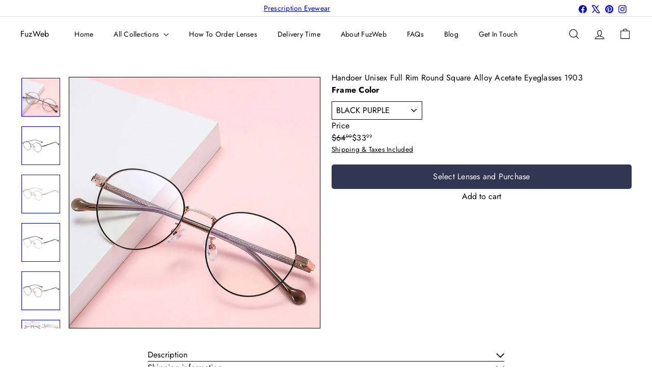

--- FILE ---
content_type: text/html; charset=utf-8
request_url: https://fuzweb.com/collections/handoer/products/handoer-unisex-full-rim-round-square-alloy-acetate-eyeglasses-1903
body_size: 50864
content:
<!doctype html>
<html class="no-js" lang="en" dir="ltr">
  <head>
      <!-- Anti-clone protection FuzWeb -->
<script async crossorigin fetchpriority="high" src="/cdn/shopifycloud/importmap-polyfill/es-modules-shim.2.4.0.js"></script>
<script>
(function(){
  var allowed = ["fuzweb.com", "www.fuzweb.com"];
  if (allowed.indexOf(location.hostname) === -1) {
    document.body.innerHTML =
      '<div style="position:fixed;top:0;left:0;width:100%;height:100%;background:#000;color:#fff;display:flex;align-items:center;justify-content:center;font-family:sans-serif;font-size:24px;text-align:center;">'+
      '⚠️ This is NOT the official FuzWeb store.<br>'+
      'Please shop only at <a href="https://fuzweb.com" style="color:#ff0;">fuzweb.com</a>'+
      '</div>';
  }
})();
</script> 
    <meta charset="utf-8">
    <meta http-equiv="X-UA-Compatible" content="IE=edge,chrome=1">
    <meta name="viewport" content="width=device-width,initial-scale=1">
    <meta name="theme-color" content="">
    <link rel="canonical" href="https://fuzweb.com/products/handoer-unisex-full-rim-round-square-alloy-acetate-eyeglasses-1903">
    <link rel="preconnect" href="https://fonts.shopifycdn.com" crossorigin>
    <link rel="dns-prefetch" href="https://ajax.googleapis.com">
    <link rel="dns-prefetch" href="https://maps.googleapis.com">
    <link rel="dns-prefetch" href="https://maps.gstatic.com"><link rel="shortcut icon" href="//fuzweb.com/cdn/shop/files/Favicon_5dd0224d-1c91-4493-92a6-52fe40e3d9b8_32x32.png?v=1647422840" type="image/png"><title>Handoer Unisex Eyeglasses 1903 &ndash; FuzWeb </title>
<meta name="description" content="Elevate your style with the Handoer Unisex Full Rim Round Square Alloy Acetate Eyeglasses 1903. Stylish and versatile design, lightweight and comfortable acetate material. Experience fashion and functionality."><meta property="og:site_name" content="FuzWeb ">
<meta property="og:url" content="https://fuzweb.com/products/handoer-unisex-full-rim-round-square-alloy-acetate-eyeglasses-1903">
<meta property="og:title" content="Handoer Unisex Full Rim Round Square Alloy Acetate Eyeglasses 1903">
<meta property="og:type" content="product">
<meta property="og:description" content="Elevate your style with the Handoer Unisex Full Rim Round Square Alloy Acetate Eyeglasses 1903. Stylish and versatile design, lightweight and comfortable acetate material. Experience fashion and functionality."><meta property="og:image" content="http://fuzweb.com/cdn/shop/products/S04c148a591334f1c9d1027dc632033c12.jpg?v=1666630607">
  <meta property="og:image:secure_url" content="https://fuzweb.com/cdn/shop/products/S04c148a591334f1c9d1027dc632033c12.jpg?v=1666630607">
  <meta property="og:image:width" content="800">
  <meta property="og:image:height" content="800"><meta name="twitter:site" content="@https://x.com/fuzweb">
<meta name="twitter:card" content="summary_large_image">
<meta name="twitter:title" content="Handoer Unisex Full Rim Round Square Alloy Acetate Eyeglasses 1903">
<meta name="twitter:description" content="Elevate your style with the Handoer Unisex Full Rim Round Square Alloy Acetate Eyeglasses 1903. Stylish and versatile design, lightweight and comfortable acetate material. Experience fashion and functionality.">
<style data-shopify>:root {
        --product-grid-padding: 12px;
      }</style><script>
      document.documentElement.className = document.documentElement.className.replace('no-js', 'js');

      window.theme = window.theme || {};

      theme.settings = {
        themeName: 'Expanse',
        themeVersion: '8.0.0', // x-release-please-version
      };
    </script><script type="importmap">
{
  "imports": {
    "block.product-buy-buttons.drawers": "//fuzweb.com/cdn/shop/t/302/assets/block.product-buy-buttons.drawers.js?v=143357058838575216011761900918",
    "block.product-buy-buttons.gift-form": "//fuzweb.com/cdn/shop/t/302/assets/block.product-buy-buttons.gift-form.js?v=46785361256357036371761900918",
    "block.product-buy-buttons": "//fuzweb.com/cdn/shop/t/302/assets/block.product-buy-buttons.js?v=72507478919240364931761900918",
    "block.product-buy-buttons.store-availability": "//fuzweb.com/cdn/shop/t/302/assets/block.product-buy-buttons.store-availability.js?v=90760121318270272421761900919",
    "block.product-inventory": "//fuzweb.com/cdn/shop/t/302/assets/block.product-inventory.js?v=20518228087486565811761900919",
    "block.product-price": "//fuzweb.com/cdn/shop/t/302/assets/block.product-price.js?v=35246183459863012841761900920",
    "block.product-title": "//fuzweb.com/cdn/shop/t/302/assets/block.product-title.js?v=124903593559520654341761900920",
    "block.product-variant-picker": "//fuzweb.com/cdn/shop/t/302/assets/block.product-variant-picker.js?v=163711784048792154781761900920",
    "cart.order-note": "//fuzweb.com/cdn/shop/t/302/assets/cart.order-note.js?v=56198602689862001351761900921",
    "element.accordion": "//fuzweb.com/cdn/shop/t/302/assets/element.accordion.js?v=26352719291171277101761900921",
    "element.base-media": "//fuzweb.com/cdn/shop/t/302/assets/element.base-media.js?v=61305152781971747521761900921",
    "element.header-search": "//fuzweb.com/cdn/shop/t/302/assets/element.header-search.js?v=89544545804712572551761900922",
    "element.image.parallax": "//fuzweb.com/cdn/shop/t/302/assets/element.image.parallax.js?v=59188309605188605141761900922",
    "element.map": "//fuzweb.com/cdn/shop/t/302/assets/element.map.js?v=104976426947850234061761900922",
    "element.marquee": "//fuzweb.com/cdn/shop/t/302/assets/element.marquee.js?v=146838365732890290641761900923",
    "element.model": "//fuzweb.com/cdn/shop/t/302/assets/element.model.js?v=104979259955732717291761900923",
    "element.product-recommendations": "//fuzweb.com/cdn/shop/t/302/assets/element.product-recommendations.js?v=92208828216334547371761900924",
    "element.quantity-selector": "//fuzweb.com/cdn/shop/t/302/assets/element.quantity-selector.js?v=68208048201360514121761900924",
    "element.text.rte": "//fuzweb.com/cdn/shop/t/302/assets/element.text.rte.js?v=28194737298593644281761900924",
    "element.theme": "//fuzweb.com/cdn/shop/t/302/assets/element.theme.js?v=79531236870419416191761900925",
    "element.video": "//fuzweb.com/cdn/shop/t/302/assets/element.video.js?v=110560105447302630031761900925",
    "es-module-shims": "//fuzweb.com/cdn/shop/t/302/assets/es-module-shims.min.js?v=3197203922110785981761900926",
    "form.localization.disclosure": "//fuzweb.com/cdn/shop/t/302/assets/form.localization.disclosure.js?v=182459945533096787091761900926",
    "form.predictive-search": "//fuzweb.com/cdn/shop/t/302/assets/form.predictive-search.js?v=16338149262871167711761900926",
    "head.theme-editor": "//fuzweb.com/cdn/shop/t/302/assets/head.theme-editor.js?v=82669915001170288111761900927",
    "header.cart-drawer": "//fuzweb.com/cdn/shop/t/302/assets/header.cart-drawer.js?v=76924253000731865721761900927",
    "header.close-cart": "//fuzweb.com/cdn/shop/t/302/assets/header.close-cart.js?v=111774689337820112111761900927",
    "header.desktop-nav.nav-dropdown": "//fuzweb.com/cdn/shop/t/302/assets/header.desktop-nav.nav-dropdown.js?v=161891049847192907061761900928",
    "header.drawer": "//fuzweb.com/cdn/shop/t/302/assets/header.drawer.js?v=141974290604176436751761900928",
    "header.mobile-nav": "//fuzweb.com/cdn/shop/t/302/assets/header.mobile-nav.js?v=68222097154808643481761900929",
    "header.nav": "//fuzweb.com/cdn/shop/t/302/assets/header.nav.js?v=60474361350033080031761900929",
    "header.toggle-cart": "//fuzweb.com/cdn/shop/t/302/assets/header.toggle-cart.js?v=98854154335626053671761900929",
    "header.toggle-menu": "//fuzweb.com/cdn/shop/t/302/assets/header.toggle-menu.js?v=39506857234317197601761900930",
    "header.toggle-search": "//fuzweb.com/cdn/shop/t/302/assets/header.toggle-search.js?v=158471854237997684391761900930",
    "is-land": "//fuzweb.com/cdn/shop/t/302/assets/is-land.min.js?v=92343381495565747271761900957",
    "list.filter-grid.active-tags": "//fuzweb.com/cdn/shop/t/302/assets/list.filter-grid.active-tags.js?v=95708428777908361691761900958",
    "list.filter-grid.collection-mobile-filters": "//fuzweb.com/cdn/shop/t/302/assets/list.filter-grid.collection-mobile-filters.js?v=63107918996786963331761900958",
    "list.filter-grid.filter-form": "//fuzweb.com/cdn/shop/t/302/assets/list.filter-grid.filter-form.js?v=17067780984386582381761900958",
    "list.filter-grid": "//fuzweb.com/cdn/shop/t/302/assets/list.filter-grid.js?v=101890920840529502621761900959",
    "list.filter-grid.list-filter": "//fuzweb.com/cdn/shop/t/302/assets/list.filter-grid.list-filter.js?v=138701075783354965801761900959",
    "list.filter-grid.mobile-filters-trigger": "//fuzweb.com/cdn/shop/t/302/assets/list.filter-grid.mobile-filters-trigger.js?v=95983497396036638961761900959",
    "list.filter-grid.price-range-text": "//fuzweb.com/cdn/shop/t/302/assets/list.filter-grid.price-range-text.js?v=49452109150009672021761900960",
    "list.filter-grid.price-range": "//fuzweb.com/cdn/shop/t/302/assets/list.filter-grid.price-range.js?v=35983194066026989001761900960",
    "list.filter-grid.sort-by": "//fuzweb.com/cdn/shop/t/302/assets/list.filter-grid.sort-by.js?v=169103206739705814741761900960",
    "list.filter-grid.view-buttons": "//fuzweb.com/cdn/shop/t/302/assets/list.filter-grid.view-buttons.js?v=31923186262704385171761900961",
    "list.product-card.swatches": "//fuzweb.com/cdn/shop/t/302/assets/list.product-card.swatches.js?v=113927694071767406001761900961",
    "module.cart-form": "//fuzweb.com/cdn/shop/t/302/assets/module.cart-form.js?v=94598949188871392541761900962",
    "module.clone-footer": "//fuzweb.com/cdn/shop/t/302/assets/module.clone-footer.js?v=65189253863211222311761900962",
    "module.modal": "//fuzweb.com/cdn/shop/t/302/assets/module.modal.js?v=44527242903564663411761900963",
    "module.slideshow": "//fuzweb.com/cdn/shop/t/302/assets/module.slideshow.js?v=164835195365977764321761900963",
    "overlay.newsletter-reminder": "//fuzweb.com/cdn/shop/t/302/assets/overlay.newsletter-reminder.js?v=76052422197643520471761900964",
    "overlay.quick-add": "//fuzweb.com/cdn/shop/t/302/assets/overlay.quick-add.js?v=20686207342118126761761900964",
    "overlay.quick-shop": "//fuzweb.com/cdn/shop/t/302/assets/overlay.quick-shop.js?v=157739579751739548241761900965",
    "overlay.tool-tip": "//fuzweb.com/cdn/shop/t/302/assets/overlay.tool-tip.js?v=78722916108622987231761900965",
    "overlay.tool-tip.trigger": "//fuzweb.com/cdn/shop/t/302/assets/overlay.tool-tip.trigger.js?v=38823101629727047911761900965",
    "product.add-to-cart": "//fuzweb.com/cdn/shop/t/302/assets/product.add-to-cart.js?v=153565341879909331761761900967",
    "product.gallery": "//fuzweb.com/cdn/shop/t/302/assets/product.gallery.js?v=101937563878297892051761900968",
    "product.gallery.photoswipe": "//fuzweb.com/cdn/shop/t/302/assets/product.gallery.photoswipe.js?v=34264043932858048631761900968",
    "section.advanced-accordion": "//fuzweb.com/cdn/shop/t/302/assets/section.advanced-accordion.js?v=44790911016288138071761900968",
    "section.age-verification-popup": "//fuzweb.com/cdn/shop/t/302/assets/section.age-verification-popup.js?v=58303022586883027081761900969",
    "section.background-image-text": "//fuzweb.com/cdn/shop/t/302/assets/section.background-image-text.js?v=26227350979714212071761900969",
    "section.collection-header": "//fuzweb.com/cdn/shop/t/302/assets/section.collection-header.js?v=52320583960175857641761900970",
    "section.countdown": "//fuzweb.com/cdn/shop/t/302/assets/section.countdown.js?v=75237863181774550081761900970",
    "section.footer": "//fuzweb.com/cdn/shop/t/302/assets/section.footer.js?v=148713697742347807881761900970",
    "section.header": "//fuzweb.com/cdn/shop/t/302/assets/section.header.js?v=13203801188933004421761900971",
    "section.hotspots": "//fuzweb.com/cdn/shop/t/302/assets/section.hotspots.js?v=178007014693575642251761900971",
    "section.image-compare": "//fuzweb.com/cdn/shop/t/302/assets/section.image-compare.js?v=148705783676582583041761900972",
    "section.main-addresses": "//fuzweb.com/cdn/shop/t/302/assets/section.main-addresses.js?v=38269558316828166111761900972",
    "section.main-cart": "//fuzweb.com/cdn/shop/t/302/assets/section.main-cart.js?v=57317533223459346501761900972",
    "section.main-login": "//fuzweb.com/cdn/shop/t/302/assets/section.main-login.js?v=141583384861984065451761900973",
    "section.more-products-vendor": "//fuzweb.com/cdn/shop/t/302/assets/section.more-products-vendor.js?v=8511688544614558571761900973",
    "section.newsletter-popup": "//fuzweb.com/cdn/shop/t/302/assets/section.newsletter-popup.js?v=177313225796357939811761900973",
    "section.password-header": "//fuzweb.com/cdn/shop/t/302/assets/section.password-header.js?v=124471658844228363121761900974",
    "section.recently-viewed": "//fuzweb.com/cdn/shop/t/302/assets/section.recently-viewed.js?v=64031631519373429601761900974",
    "section.testimonials": "//fuzweb.com/cdn/shop/t/302/assets/section.testimonials.js?v=22104849226382439421761900975",
    "section.toolbar.announcement-bar": "//fuzweb.com/cdn/shop/t/302/assets/section.toolbar.announcement-bar.js?v=113790760388345659521761900975",
    "theme": "//fuzweb.com/cdn/shop/t/302/assets/theme.js?v=183838465996175577431761900985",
    "util.a11y": "//fuzweb.com/cdn/shop/t/302/assets/util.a11y.js?v=52391889484665157991761900985",
    "util.ajax-renderer": "//fuzweb.com/cdn/shop/t/302/assets/util.ajax-renderer.js?v=97870815632261419761761900985",
    "util.currency": "//fuzweb.com/cdn/shop/t/302/assets/util.currency.js?v=145317363220411440011761900986",
    "util.editor-events": "//fuzweb.com/cdn/shop/t/302/assets/util.editor-events.js?v=99040249503335390211761900986",
    "util.events": "//fuzweb.com/cdn/shop/t/302/assets/util.events.js?v=72345573757032118991761900987",
    "util.misc": "//fuzweb.com/cdn/shop/t/302/assets/util.misc.js?v=117964846174238173191761900987",
    "util.product-loader": "//fuzweb.com/cdn/shop/t/302/assets/util.product-loader.js?v=71947287259713254281761900987",
    "util.resource-loader": "//fuzweb.com/cdn/shop/t/302/assets/util.resource-loader.js?v=81301169148003274841761900988",
    "util.storage": "//fuzweb.com/cdn/shop/t/302/assets/util.storage.js?v=165714144265540632071761900988",
    "utility.stylesheet": "//fuzweb.com/cdn/shop/t/302/assets/utility.stylesheet.js?v=115421978848924304161761900988",
    "vendor.body-scroll-lock": "//fuzweb.com/cdn/shop/t/302/assets/vendor.body-scroll-lock.js?v=43858629955478570601761900989",
    "vendor.flickity-fade": "//fuzweb.com/cdn/shop/t/302/assets/vendor.flickity-fade.js?v=30199917077759486291761900989",
    "vendor.flickity": "//fuzweb.com/cdn/shop/t/302/assets/vendor.flickity.js?v=145589282352783664051761900989",
    "vendor.in-view": "//fuzweb.com/cdn/shop/t/302/assets/vendor.in-view.js?v=126891093837844970591761900990",
    "vendor.nouislider": "//fuzweb.com/cdn/shop/t/302/assets/vendor.nouislider.js?v=129287890155711085221761900990",
    "vendor.photoswipe-ui-default": "//fuzweb.com/cdn/shop/t/302/assets/vendor.photoswipe-ui-default.min.js?v=73207447096779043641761900991",
    "vendor.photoswipe": "//fuzweb.com/cdn/shop/t/302/assets/vendor.photoswipe.min.js?v=24673779349008835351761900991"
  }
}
</script><script>
  if (!(HTMLScriptElement.supports && HTMLScriptElement.supports('importmap'))) {
    const el = document.createElement('script')
    el.async = true
    el.src = "//fuzweb.com/cdn/shop/t/302/assets/es-module-shims.min.js?v=3197203922110785981761900926"
    document.head.appendChild(el)
  }
</script>
<script type="module" src="//fuzweb.com/cdn/shop/t/302/assets/is-land.min.js?v=92343381495565747271761900957"></script>


<script type="module">
  try {
    const importMap = document.querySelector('script[type="importmap"]')
    const importMapJson = JSON.parse(importMap.textContent)
    const importMapModules = Object.values(importMapJson.imports)
    for (let i = 0; i < importMapModules.length; i++) {
      const link = document.createElement('link')
      link.rel = 'modulepreload'
      link.href = importMapModules[i]
      document.head.appendChild(link)
    }
  } catch (e) {
    console.error(e)
  }
</script>
<script>window.performance && window.performance.mark && window.performance.mark('shopify.content_for_header.start');</script><meta name="google-site-verification" content="OAfb8JATM5bednhLTE8EvkXmlG8_xWUbUuARisnlETA">
<meta name="facebook-domain-verification" content="va1kqxdqrzcdvhy8ms0izjux9w9vfz">
<meta id="shopify-digital-wallet" name="shopify-digital-wallet" content="/8651016/digital_wallets/dialog">
<meta name="shopify-checkout-api-token" content="2e5a934b8c630b2fc67a47be672a9dc8">
<meta id="in-context-paypal-metadata" data-shop-id="8651016" data-venmo-supported="false" data-environment="production" data-locale="en_US" data-paypal-v4="true" data-currency="USD">
<link rel="alternate" type="application/json+oembed" href="https://fuzweb.com/products/handoer-unisex-full-rim-round-square-alloy-acetate-eyeglasses-1903.oembed">
<script async="async" src="/checkouts/internal/preloads.js?locale=en-US"></script>
<script id="shopify-features" type="application/json">{"accessToken":"2e5a934b8c630b2fc67a47be672a9dc8","betas":["rich-media-storefront-analytics"],"domain":"fuzweb.com","predictiveSearch":true,"shopId":8651016,"locale":"en"}</script>
<script>var Shopify = Shopify || {};
Shopify.shop = "fuzweb.myshopify.com";
Shopify.locale = "en";
Shopify.currency = {"active":"USD","rate":"1.0"};
Shopify.country = "US";
Shopify.theme = {"name":"AT | Updated copy of FuzWeb.com","id":157207068912,"schema_name":"Expanse","schema_version":"8.0.0","theme_store_id":902,"role":"main"};
Shopify.theme.handle = "null";
Shopify.theme.style = {"id":null,"handle":null};
Shopify.cdnHost = "fuzweb.com/cdn";
Shopify.routes = Shopify.routes || {};
Shopify.routes.root = "/";</script>
<script type="module">!function(o){(o.Shopify=o.Shopify||{}).modules=!0}(window);</script>
<script>!function(o){function n(){var o=[];function n(){o.push(Array.prototype.slice.apply(arguments))}return n.q=o,n}var t=o.Shopify=o.Shopify||{};t.loadFeatures=n(),t.autoloadFeatures=n()}(window);</script>
<script id="shop-js-analytics" type="application/json">{"pageType":"product"}</script>
<script defer="defer" async type="module" src="//fuzweb.com/cdn/shopifycloud/shop-js/modules/v2/client.init-shop-cart-sync_BApSsMSl.en.esm.js"></script>
<script defer="defer" async type="module" src="//fuzweb.com/cdn/shopifycloud/shop-js/modules/v2/chunk.common_CBoos6YZ.esm.js"></script>
<script type="module">
  await import("//fuzweb.com/cdn/shopifycloud/shop-js/modules/v2/client.init-shop-cart-sync_BApSsMSl.en.esm.js");
await import("//fuzweb.com/cdn/shopifycloud/shop-js/modules/v2/chunk.common_CBoos6YZ.esm.js");

  window.Shopify.SignInWithShop?.initShopCartSync?.({"fedCMEnabled":true,"windoidEnabled":true});

</script>
<script>(function() {
  var isLoaded = false;
  function asyncLoad() {
    if (isLoaded) return;
    isLoaded = true;
    var urls = ["https:\/\/loox.io\/widget\/E1mrmbhIQ\/loox.1622629904713.js?shop=fuzweb.myshopify.com","https:\/\/gdprcdn.b-cdn.net\/js\/gdpr_cookie_consent.min.js?shop=fuzweb.myshopify.com"];
    for (var i = 0; i < urls.length; i++) {
      var s = document.createElement('script');
      s.type = 'text/javascript';
      s.async = true;
      s.src = urls[i];
      var x = document.getElementsByTagName('script')[0];
      x.parentNode.insertBefore(s, x);
    }
  };
  if(window.attachEvent) {
    window.attachEvent('onload', asyncLoad);
  } else {
    window.addEventListener('load', asyncLoad, false);
  }
})();</script>
<script id="__st">var __st={"a":8651016,"offset":-28800,"reqid":"d68c6595-eec7-400e-837f-ec43c25ad63f-1768907099","pageurl":"fuzweb.com\/collections\/handoer\/products\/handoer-unisex-full-rim-round-square-alloy-acetate-eyeglasses-1903","u":"ca63ba40a4ad","p":"product","rtyp":"product","rid":8149351661808};</script>
<script>window.ShopifyPaypalV4VisibilityTracking = true;</script>
<script id="captcha-bootstrap">!function(){'use strict';const t='contact',e='account',n='new_comment',o=[[t,t],['blogs',n],['comments',n],[t,'customer']],c=[[e,'customer_login'],[e,'guest_login'],[e,'recover_customer_password'],[e,'create_customer']],r=t=>t.map((([t,e])=>`form[action*='/${t}']:not([data-nocaptcha='true']) input[name='form_type'][value='${e}']`)).join(','),a=t=>()=>t?[...document.querySelectorAll(t)].map((t=>t.form)):[];function s(){const t=[...o],e=r(t);return a(e)}const i='password',u='form_key',d=['recaptcha-v3-token','g-recaptcha-response','h-captcha-response',i],f=()=>{try{return window.sessionStorage}catch{return}},m='__shopify_v',_=t=>t.elements[u];function p(t,e,n=!1){try{const o=window.sessionStorage,c=JSON.parse(o.getItem(e)),{data:r}=function(t){const{data:e,action:n}=t;return t[m]||n?{data:e,action:n}:{data:t,action:n}}(c);for(const[e,n]of Object.entries(r))t.elements[e]&&(t.elements[e].value=n);n&&o.removeItem(e)}catch(o){console.error('form repopulation failed',{error:o})}}const l='form_type',E='cptcha';function T(t){t.dataset[E]=!0}const w=window,h=w.document,L='Shopify',v='ce_forms',y='captcha';let A=!1;((t,e)=>{const n=(g='f06e6c50-85a8-45c8-87d0-21a2b65856fe',I='https://cdn.shopify.com/shopifycloud/storefront-forms-hcaptcha/ce_storefront_forms_captcha_hcaptcha.v1.5.2.iife.js',D={infoText:'Protected by hCaptcha',privacyText:'Privacy',termsText:'Terms'},(t,e,n)=>{const o=w[L][v],c=o.bindForm;if(c)return c(t,g,e,D).then(n);var r;o.q.push([[t,g,e,D],n]),r=I,A||(h.body.append(Object.assign(h.createElement('script'),{id:'captcha-provider',async:!0,src:r})),A=!0)});var g,I,D;w[L]=w[L]||{},w[L][v]=w[L][v]||{},w[L][v].q=[],w[L][y]=w[L][y]||{},w[L][y].protect=function(t,e){n(t,void 0,e),T(t)},Object.freeze(w[L][y]),function(t,e,n,w,h,L){const[v,y,A,g]=function(t,e,n){const i=e?o:[],u=t?c:[],d=[...i,...u],f=r(d),m=r(i),_=r(d.filter((([t,e])=>n.includes(e))));return[a(f),a(m),a(_),s()]}(w,h,L),I=t=>{const e=t.target;return e instanceof HTMLFormElement?e:e&&e.form},D=t=>v().includes(t);t.addEventListener('submit',(t=>{const e=I(t);if(!e)return;const n=D(e)&&!e.dataset.hcaptchaBound&&!e.dataset.recaptchaBound,o=_(e),c=g().includes(e)&&(!o||!o.value);(n||c)&&t.preventDefault(),c&&!n&&(function(t){try{if(!f())return;!function(t){const e=f();if(!e)return;const n=_(t);if(!n)return;const o=n.value;o&&e.removeItem(o)}(t);const e=Array.from(Array(32),(()=>Math.random().toString(36)[2])).join('');!function(t,e){_(t)||t.append(Object.assign(document.createElement('input'),{type:'hidden',name:u})),t.elements[u].value=e}(t,e),function(t,e){const n=f();if(!n)return;const o=[...t.querySelectorAll(`input[type='${i}']`)].map((({name:t})=>t)),c=[...d,...o],r={};for(const[a,s]of new FormData(t).entries())c.includes(a)||(r[a]=s);n.setItem(e,JSON.stringify({[m]:1,action:t.action,data:r}))}(t,e)}catch(e){console.error('failed to persist form',e)}}(e),e.submit())}));const S=(t,e)=>{t&&!t.dataset[E]&&(n(t,e.some((e=>e===t))),T(t))};for(const o of['focusin','change'])t.addEventListener(o,(t=>{const e=I(t);D(e)&&S(e,y())}));const B=e.get('form_key'),M=e.get(l),P=B&&M;t.addEventListener('DOMContentLoaded',(()=>{const t=y();if(P)for(const e of t)e.elements[l].value===M&&p(e,B);[...new Set([...A(),...v().filter((t=>'true'===t.dataset.shopifyCaptcha))])].forEach((e=>S(e,t)))}))}(h,new URLSearchParams(w.location.search),n,t,e,['guest_login'])})(!0,!0)}();</script>
<script integrity="sha256-4kQ18oKyAcykRKYeNunJcIwy7WH5gtpwJnB7kiuLZ1E=" data-source-attribution="shopify.loadfeatures" defer="defer" src="//fuzweb.com/cdn/shopifycloud/storefront/assets/storefront/load_feature-a0a9edcb.js" crossorigin="anonymous"></script>
<script data-source-attribution="shopify.dynamic_checkout.dynamic.init">var Shopify=Shopify||{};Shopify.PaymentButton=Shopify.PaymentButton||{isStorefrontPortableWallets:!0,init:function(){window.Shopify.PaymentButton.init=function(){};var t=document.createElement("script");t.src="https://fuzweb.com/cdn/shopifycloud/portable-wallets/latest/portable-wallets.en.js",t.type="module",document.head.appendChild(t)}};
</script>
<script data-source-attribution="shopify.dynamic_checkout.buyer_consent">
  function portableWalletsHideBuyerConsent(e){var t=document.getElementById("shopify-buyer-consent"),n=document.getElementById("shopify-subscription-policy-button");t&&n&&(t.classList.add("hidden"),t.setAttribute("aria-hidden","true"),n.removeEventListener("click",e))}function portableWalletsShowBuyerConsent(e){var t=document.getElementById("shopify-buyer-consent"),n=document.getElementById("shopify-subscription-policy-button");t&&n&&(t.classList.remove("hidden"),t.removeAttribute("aria-hidden"),n.addEventListener("click",e))}window.Shopify?.PaymentButton&&(window.Shopify.PaymentButton.hideBuyerConsent=portableWalletsHideBuyerConsent,window.Shopify.PaymentButton.showBuyerConsent=portableWalletsShowBuyerConsent);
</script>
<script data-source-attribution="shopify.dynamic_checkout.cart.bootstrap">document.addEventListener("DOMContentLoaded",(function(){function t(){return document.querySelector("shopify-accelerated-checkout-cart, shopify-accelerated-checkout")}if(t())Shopify.PaymentButton.init();else{new MutationObserver((function(e,n){t()&&(Shopify.PaymentButton.init(),n.disconnect())})).observe(document.body,{childList:!0,subtree:!0})}}));
</script>
<link id="shopify-accelerated-checkout-styles" rel="stylesheet" media="screen" href="https://fuzweb.com/cdn/shopifycloud/portable-wallets/latest/accelerated-checkout-backwards-compat.css" crossorigin="anonymous">
<style id="shopify-accelerated-checkout-cart">
        #shopify-buyer-consent {
  margin-top: 1em;
  display: inline-block;
  width: 100%;
}

#shopify-buyer-consent.hidden {
  display: none;
}

#shopify-subscription-policy-button {
  background: none;
  border: none;
  padding: 0;
  text-decoration: underline;
  font-size: inherit;
  cursor: pointer;
}

#shopify-subscription-policy-button::before {
  box-shadow: none;
}

      </style>
<link rel="stylesheet" media="screen" href="//fuzweb.com/cdn/shop/t/302/compiled_assets/styles.css?v=4045">
<script id="snippets-script" data-snippets="layout.stack,form.customer" defer="defer" src="//fuzweb.com/cdn/shop/t/302/compiled_assets/snippet-scripts.js?v=4045"></script>
<script>window.performance && window.performance.mark && window.performance.mark('shopify.content_for_header.end');</script>
<style data-shopify>:root {
    /* Core Sizes */
    --size-0-25: 0.0625rem; /* 1px */
    --size-0-5: 0.125rem; /* 2px */
    --size-1: 0.25rem; /* 4px */
    --size-1-5: 0.375rem; /* 6px */
    --size-2: 0.5rem; /* 8px */
    --size-2-5: 0.625rem; /* 10px */
    --size-3: 0.75rem; /* 12px */
    --size-3-5: 0.875rem; /* 14px */
    --size-4: 1rem; /* 16px */
    --size-4-5: 1.125rem; /* 18px */
    --size-5: 1.25rem; /* 20px */
    --size-5-5: 1.375rem; /* 22px */
    --size-6: 1.5rem; /* 24px */
    --size-6-5: 1.625rem; /* 26px */
    --size-7: 1.75rem; /* 28px */
    --size-7-5: 1.875rem; /* 30px */
    --size-8: 2rem; /* 32px */
    --size-8-5: 2.125rem; /* 34px */
    --size-9: 2.25rem; /* 36px */
    --size-9-5: 2.375rem; /* 38px */
    --size-10: 2.5rem; /* 40px */
    --size-11: 2.75rem; /* 44px */
    --size-12: 3rem; /* 48px */
    --size-14: 3.5rem; /* 56px */
    --size-16: 4rem; /* 64px */
    --size-18: 4.5rem; /* 72px */
    --size-20: 5rem; /* 80px */
    --size-24: 6rem; /* 96px */
    --size-28: 7rem; /* 112px */
    --size-32: 8rem; /* 128px */

    /* Text Sizes */
    --text-size-2: 0.5rem; /* 8px */
    --text-size-2-5: 0.625rem; /* 10px */
    --text-size-3: 0.75rem; /* 12px */
    --text-size-3-5: 0.875rem; /* 14px */
    --text-size-4: 1rem; /* 16px */
    --text-size-4-5: 1.125rem; /* 18px */
    --text-size-5: 1.25rem; /* 20px */
    --text-size-5-5: 1.375rem; /* 22px */
    --text-size-6: 1.5rem; /* 24px */
    --text-size-6-5: 1.625rem; /* 26px */
    --text-size-7: 1.75rem; /* 28px */
    --text-size-7-5: 1.875rem; /* 30px */
    --text-size-8: 2rem; /* 32px */
    --text-size-8-5: 2.125rem; /* 34px */
    --text-size-9: 2.25rem; /* 36px */
    --text-size-9-5: 2.375rem; /* 38px */
    --text-size-10: 2.5rem; /* 40px */
    --text-size-11: 2.75rem; /* 44px */
    --text-size-12: 3rem; /* 48px */
    --text-size-14: 3.5rem; /* 56px */
    --text-size-16: 4rem; /* 64px */
    --text-size-18: 4.5rem; /* 72px */
    --text-size-20: 5rem; /* 80px */
    --text-size-24: 6rem; /* 96px */
    --text-size-28: 7rem; /* 112px */
    --text-size-32: 8rem; /* 128px */

    /* Line */
    --line-size-none: 0px;
    --line-size-xs: 0.5px;
    --line-size-sm: 1px;
    --line-size-md: 2px;
    --line-size-lg: 4px;
    --line-size-xl: 8px;

    /* Gap */
    --gap-size-none: 0px;
    --gap-size-xs: 8px;
    --gap-size-sm: 16px;
    --gap-size-md: 32px;
    --gap-size-lg: 48px;
    --gap-size-xl: 64px;

    /* Radius */
    --radius-xs: 4px;
    --radius-sm: 8px;
    --radius-md: 12px;
    --radius-lg: 16px;
    --radius-xl: 24px;
    --radius-2xl: 32px;
    --radius-none: 0px;
    --radius-full: 999px;

    /* Dropshadow */
    --shadow-none: 0px 0px 0px 0px rgba(0, 0, 0, 0);
    --shadow-sm: 0px 1px 2px 0px rgba(0, 0, 0, 0.08);
    --shadow-md: 0px 2px 4px -1px rgba(0, 0, 0, 0.08);
    --shadow-lg: 0px 8px 16px -4px rgba(0, 0, 0, 0.08);
    --shadow-xl: 0px 16px 32px -6px rgba(0, 0, 0, 0.12);
    --shadow-2xl: 0px 16px 64px -12px rgba(0, 0, 0, 0.22);

    /* Font Weights */
    --font-weight-100: 100;
    --font-weight-200: 200;
    --font-weight-300: 300;
    --font-weight-400: 400;
    --font-weight-500: 500;
    --font-weight-600: 600;
    --font-weight-700: 700;
    --font-weight-800: 800;
    --font-weight-900: 900;

    /* Letter Spacings */
    --letter-space-2xs: -0.05em;
    --letter-space-xs: -0.03em;
    --letter-space-sm: -0.015em;
    --letter-space-md: 0em;
    --letter-space-lg: 0.015em;
    --letter-space-xl: 0.03em;
    --letter-space-2xl: 0.05em;
    --letter-space-3xl: 0.08em;
    --letter-space-4xl: 0.12em;

    /* Line Heights */
    --line-height-2xs: 0.9;
    --line-height-xs: 1;
    --line-height-sm: 1.1;
    --line-height-md: 1.2;
    --line-height-lg: 1.5;
    --line-height-xl: 1.7;
    --line-height-2xl: 2;

    /* Color Shades */
    --shade-0: 0%;
    --shade-4: 4%;
    --shade-8: 8%;
    --shade-12: 12%;
    --shade-16: 16%;
    --shade-20: 20%;
    --shade-30: 30%;
    --shade-40: 40%;
    --shade-50: 50%;
    --shade-60: 60%;
    --shade-70: 70%;
    --shade-80: 80%;
    --shade-90: 90%;
    --shade-100: 100%;
  }</style><style data-shopify>/* Root Variables */
  :root {
    --root-font-size: 16px;
    --root-color-primary: #000;
    --root-color-secondary: #fff;
  }

  /* Colors */
  :root {
    --color-primary: var(--root-color-primary);
    --color-secondary: var(--root-color-secondary);
    --color-focus: #4a9afc;
    --color-error: #ba4444;
    --color-price: var(--color-primary);
    --color-text-savings: var(--color-primary);
    --disabled-grey: #f6f6f6;
    --disabled-border: #b6b6b6;
    --disabled-grey-text: #b6b6b6;
    --success-green: #56ad6a;
    --success-green-bg: #ecfef0;
    --color-sticky-nav-links: #fff;
  }

  /* Body Font Stack */
  :root {
    --element-text-font-family--body: 'Arial';
    --element-text-font-family-fallback--body: 'sans-serif';
    --element-text-font-weight--body: var(--font-weight-400);
    --element-text-letter-spacing--body: var(--letter-space-md);
    --element-text-line-height--body: var(--line-height-md);
    --element-text-text-transform--body: none;
    --element-text-font-size--body-lg: var(--text-size-4);
    --element-text-font-size--body-md: var(--text-size-3-5);
    --element-text-font-size--body-sm: var(--text-size-3);
    --element-text-font-size--body-xs: var(--text-size-2-5);

    @media screen and (min-width: 769px) {
      --element-text-font-size--body-lg: var(--text-size-4-5);
      --element-text-font-size--body-md: var(--text-size-4);
      --element-text-font-size--body-sm: var(--text-size-3-5);
      --element-text-font-size--body-xs: var(--text-size-3);
    }
  }

  /* Heading Font Stack */
  :root {
    --element-text-font-family--heading: 'Arial';
    --element-text-font-family-fallback--heading: 'sans-serif';
    --element-text-font-weight--heading: var(--font-weight-700);
    --element-text-letter-spacing--heading: var(--letter-space-md);

    --element-text-line-height--heading-2xl: var(--line-height-md);
    --element-text-line-height--heading-xl: var(--line-height-md);
    --element-text-line-height--heading-lg: var(--line-height-md);
    --element-text-line-height--heading-md: var(--line-height-md);
    --element-text-line-height--heading-sm: var(--line-height-md);
    --element-text-line-height--heading-xs: var(--line-height-md);

    --element-text-font-size--heading-2xl: var(--text-size-12);
    --element-text-font-size--heading-xl: var(--text-size-8);
    --element-text-font-size--heading-lg: var(--text-size-6);
    --element-text-font-size--heading-md: var(--text-size-5);
    --element-text-font-size--heading-sm: var(--text-size-4-5);
    --element-text-font-size--heading-xs: var(--text-size-4);

    @media screen and (min-width: 769px) {
      --element-text-font-size--heading-2xl: var(--text-size-16);
      --element-text-font-size--heading-2xl: var(--text-size-12);
      --element-text-font-size--heading-xl: var(--text-size-8);
      --element-text-font-size--heading-lg: var(--text-size-6);
      --element-text-font-size--heading-md: var(--text-size-5);
      --element-text-font-size--heading-sm: var(--text-size-4-5);
      --element-text-font-size--heading-xs: var(--text-size-4-5);
    }
  }

  /* Accent Font Stack */
  :root {
    --element-text-font-family--accent: 'Arial';
    --element-text-font-family-fallback--accent: 'sans-serif';
    --element-text-font-weight--accent: var(--font-weight-400);
    --element-text-letter-spacing--accent: var(--letter-space-4xl);
    --element-text-line-height--accent: var(--line-height-md);
    --element-text-text-transform--accent: uppercase;
  }

  /* Input Responsive Styles */
  @media (max-width: 768px) {
    :root { 
      --element-input-padding-inline: var(--size-2);
      --element-input-padding-block: var(--size-2);
    }
  }

  /* Button Responsive Styles */
  @media (max-width: 768px) {
    :root { 
      --element-button-padding-inline: var(--size-2);
      --element-button-padding-block: var(--size-2);
    }

    .element-button--shopify-payment-wrapper shopify-accelerated-checkout {
      --shopify-accelerated-checkout-button-block-size: calc(2* var(--element-button-padding-block) + var(--element-text-line-height--body) * var(--element-text-font-size--body-md));
    }
  } 

  /* ==================================================================== */
  /* OLD CSS VARIABLES THAT NEEDS TO 🔥 */
  /* ==================================================================== */
  :root {
    --z-index-modal: 30;
    --z-index-toolbar: 7;
    --z-index-header: 6;
    --z-index-header-submenu: 7;
    --z-index-header-bottom-row: 3;
    --z-index-header-drawers: 5;
    --z-index-header-drawers-mobile: 3;
    --z-index-header-search: 7;
    --z-index-loader: 4;
    --z-index-header-search-overlay: 1;
    --url-ico-select: url(//fuzweb.com/cdn/shop/t/302/assets/ico-select.svg);
    --url-swirl-svg: url(//fuzweb.com/cdn/shop/t/302/assets/swirl.svg);
    --header-padding-bottom: 0;
    --gutter: 30px;
    --page-width: 1500px;
    --page-width-narrow: 1000px;
    --page-width-gutter-small: 17px;
    --grid-gutter: 22px;
    --grid-gutter-small: 16px;
    --slide-curve: 0.25s cubic-bezier(0.165, 0.84, 0.44, 1);
    --drawer-box-shadow: 0 10px 25px rgba(0, 0, 0, 0.15);
    --product-grid-margin: 10px;
    --product-grid-padding: 12px;
    --product-radius: 10px;
    --page-top-padding: 35px;
    --page-narrow: 780px;
    --page-width-padding: 40px;
    --grid-gutter: 22px;
    --index-section-padding: 60px;
    --section-header-bottom: 40px;
    --size-chart-margin: 30px 0;
    --size-chart-icon-margin: 5px;
    --newsletter-reminder-padding: 20px 30px 20px 25px;
    --text-frame-margin: 10px;
    --desktop-menu-chevron-size: 10px;
    --site-nav-item-padding: 20px;
    --site-nav-item-padding-top-bottom: 16px;
    --site-nav-icon-padding: 12px;
  }

  @media screen and (max-width: 768px) {
    :root {
      --page-top-padding: 15px;
      --page-narrow: 330px;
      --page-width-padding: 17px;
      --grid-gutter: 16px;
      --index-section-padding: 40px;
      --section-header-bottom: 25px;
      --text-frame-margin: 7px;
    }
  }</style>
<style data-shopify>@font-face {
  font-family: "Instrument Serif";
  font-weight: 400;
  font-style: italic;
  font-display: fallback;
  src: url("//fuzweb.com/cdn/fonts/instrument_serif/instrumentserif_i4.5f74867220db936d30d7d208253fb8f2d3ef5a7c.woff2") format("woff2"),
       url("//fuzweb.com/cdn/fonts/instrument_serif/instrumentserif_i4.659537f426cac059f95efd6b1bd59c465d629984.woff") format("woff");
}
@font-face {
  font-family: "Instrument Serif";
  font-weight: 400;
  font-style: italic;
  font-display: fallback;
  src: url("//fuzweb.com/cdn/fonts/instrument_serif/instrumentserif_i4.5f74867220db936d30d7d208253fb8f2d3ef5a7c.woff2") format("woff2"),
       url("//fuzweb.com/cdn/fonts/instrument_serif/instrumentserif_i4.659537f426cac059f95efd6b1bd59c465d629984.woff") format("woff");
}
@font-face {
  font-family: Jost;
  font-weight: 400;
  font-style: normal;
  font-display: fallback;
  src: url("//fuzweb.com/cdn/fonts/jost/jost_n4.d47a1b6347ce4a4c9f437608011273009d91f2b7.woff2") format("woff2"),
       url("//fuzweb.com/cdn/fonts/jost/jost_n4.791c46290e672b3f85c3d1c651ef2efa3819eadd.woff") format("woff");
}
@font-face {
  font-family: Jost;
  font-weight: 400;
  font-style: italic;
  font-display: fallback;
  src: url("//fuzweb.com/cdn/fonts/jost/jost_i4.b690098389649750ada222b9763d55796c5283a5.woff2") format("woff2"),
       url("//fuzweb.com/cdn/fonts/jost/jost_i4.fd766415a47e50b9e391ae7ec04e2ae25e7e28b0.woff") format("woff");
}
@font-face {
  font-family: Jost;
  font-weight: 700;
  font-style: normal;
  font-display: fallback;
  src: url("//fuzweb.com/cdn/fonts/jost/jost_n7.921dc18c13fa0b0c94c5e2517ffe06139c3615a3.woff2") format("woff2"),
       url("//fuzweb.com/cdn/fonts/jost/jost_n7.cbfc16c98c1e195f46c536e775e4e959c5f2f22b.woff") format("woff");
}
@font-face {
  font-family: Jost;
  font-weight: 700;
  font-style: italic;
  font-display: fallback;
  src: url("//fuzweb.com/cdn/fonts/jost/jost_i7.d8201b854e41e19d7ed9b1a31fe4fe71deea6d3f.woff2") format("woff2"),
       url("//fuzweb.com/cdn/fonts/jost/jost_i7.eae515c34e26b6c853efddc3fc0c552e0de63757.woff") format("woff");
}


  :root {
    /* Body Font Stack */--element-text-font-family--body:Jost;
      --element-text-font-family-fallback--body:sans-serif;
      --element-text-font-weight--body: 400;/* Accent Font Stack */

    /* Heading Font Stack */--element-text-font-family--heading:"Instrument Serif";
      --element-text-font-family-fallback--heading:serif;
      --element-text-font-weight--heading: 400;
  }</style>
<style data-shopify>:root {
    --text-size-scale-n-4: var(--text-size-2); /* 8px */
    --text-size-scale-n-3: var(--text-size-2-5); /* 10px */
    --text-size-scale-n-2: var(--text-size-3); /* 12px */
    --text-size-scale-n-1: var(--text-size-3-5); /* 14px */
    --text-size-scale-n0: var(--text-size-4); /* 16px */
    --text-size-scale-n1: var(--text-size-4-5); /* 18px */
    --text-size-scale-n2: var(--text-size-5); /* 20px */
    --text-size-scale-n3: var(--text-size-6); /* 24px */
    --text-size-scale-n4: var(--text-size-6-5); /* 26px */
    --text-size-scale-n5: var(--text-size-7); /* 28px */
    --text-size-scale-n6: var(--text-size-8); /* 32px */
    --text-size-scale-n7: var(--text-size-9); /* 36px */
    --text-size-scale-n8: var(--text-size-10); /* 40px */
    --text-size-scale-n9: var(--text-size-12); /* 48px */
    --text-size-scale-n10: var(--text-size-14); /* 56px */
    --text-size-scale-n11: var(--text-size-16); /* 64px */
    --text-size-scale-n12: var(--text-size-18); /* 72px */
    --text-size-scale-n13: var(--text-size-20); /* 80px */
    --text-size-scale-n14: var(--text-size-24); /* 96px */

    --font-weight-scale-n-3: var(--font-weight-100);
    --font-weight-scale-n-2: var(--font-weight-200);
    --font-weight-scale-n-1: var(--font-weight-300);
    --font-weight-scale-n0: var(--font-weight-400);
    --font-weight-scale-n1: var(--font-weight-500);
    --font-weight-scale-n2: var(--font-weight-600);
    --font-weight-scale-n3: var(--font-weight-700);
    --font-weight-scale-n4: var(--font-weight-800);
    --font-weight-scale-n5: var(--font-weight-900);

    --letter-spacing-scale-n-3: var(--letter-space-2xs);
    --letter-spacing-scale-n-2: var(--letter-space-xs);
    --letter-spacing-scale-n-1: var(--letter-space-sm);
    --letter-spacing-scale-n0: var(--letter-space-md);
    --letter-spacing-scale-n1: var(--letter-space-lg);
    --letter-spacing-scale-n2: var(--letter-space-xl);
    --letter-spacing-scale-n3: var(--letter-space-2xl);
    --letter-spacing-scale-n4: var(--letter-space-3xl);
    --letter-spacing-scale-n5: var(--letter-space-4xl);

    --line-height-scale-n-3: var(--line-height-2xs);
    --line-height-scale-n-2: var(--line-height-xs);
    --line-height-scale-n-1: var(--line-height-sm);
    --line-height-scale-n0: var(--line-height-md);
    --line-height-scale-n1: var(--line-height-lg);
    --line-height-scale-n2: var(--line-height-xl);
    --line-height-scale-n3: var(--line-height-2xl);

    /* Body Font Scales */--element-text-letter-spacing--body: var(--letter-spacing-scale-n1);--element-text-line-height--body: var(--line-height-scale-n1);--element-text-font-size--body-lg: var(--text-size-scale-n0);
      --element-text-font-size--body-md: var(--text-size-scale-n-1);
      --element-text-font-size--body-sm: var(--text-size-scale-n-2);
      --element-text-font-size--body-xs: var(--text-size-scale-n-3);/* Heading Font Scales */--element-text-letter-spacing--heading: var(--letter-spacing-scale-n1);--element-text-line-height--heading: var(--line-height-scale-n-1);/* Accent Font Scales */@media screen and (min-width: 769px) {
      /* Body Font Desktop Sizes */--element-text-font-size--body-lg: var(--text-size-scale-n1);
        --element-text-font-size--body-md: var(--text-size-scale-n0);
        --element-text-font-size--body-sm: var(--text-size-scale-n-1);
        --element-text-font-size--body-xs: var(--text-size-scale-n-2);/* Heading Desktop Font Sizes */--element-text-font-size--heading-2xl: max(var(--text-size-scale-n11), var(--element-text-font-size--body-md));
        --element-text-font-size--heading-xl: max(var(--text-size-scale-n9), var(--element-text-font-size--body-md));
        --element-text-font-size--heading-lg: max(var(--text-size-scale-n6), var(--element-text-font-size--body-md));
        --element-text-font-size--heading-md: max(var(--text-size-scale-n3), var(--element-text-font-size--body-md));
        --element-text-font-size--heading-sm: max(var(--text-size-scale-n2), var(--element-text-font-size--body-md));
        --element-text-font-size--heading-xs: max(var(--text-size-scale-n1), var(--element-text-font-size--body-md));
        --element-text-font-size--heading-2xs: max(var(--text-size-scale-n0), var(--element-text-font-size--body-md));}
  }</style>
<style data-shopify>:root {
    
--root-color-primary: #000000;--root-color-secondary: #ffffff;
    
      --color-scheme-1-primary: #e7dfff;
      --color-scheme-1-secondary: #de3b00;
    
      --color-scheme-2-primary: #111111;
      --color-scheme-2-secondary: #eae4ff;
    
      --color-scheme-3-primary: #000000;
      --color-scheme-3-secondary: #fcf4f1;
    
      --color-scheme-4-primary: #000000;
      --color-scheme-4-secondary: #ffffff;
    
      --color-scheme-5-primary: #cc8f82;
      --color-scheme-5-secondary: #ffffff;
    
      --color-scheme-6-primary: #ec4a4a;
      --color-scheme-6-secondary: #ffffff;
    
      --color-scheme-7-primary: #ffffff;
      --color-scheme-7-secondary: #111111;
    
      --color-scheme-8-primary: #ffffff;
      --color-scheme-8-secondary: #cc8f82;
    
      --color-scheme-9-primary: #ffffff;
      --color-scheme-9-secondary: #b12f00;
    
  }

  .color-scheme-none {
    --color-primary: var(--root-color-primary);
    --color-secondary: var(--root-color-secondary);
  }

  
    .color-scheme-1 {
      --color-primary: var(--color-scheme-1-primary);
      --color-secondary: var(--color-scheme-1-secondary);
    }
  
    .color-scheme-2 {
      --color-primary: var(--color-scheme-2-primary);
      --color-secondary: var(--color-scheme-2-secondary);
    }
  
    .color-scheme-3 {
      --color-primary: var(--color-scheme-3-primary);
      --color-secondary: var(--color-scheme-3-secondary);
    }
  
    .color-scheme-4 {
      --color-primary: var(--color-scheme-4-primary);
      --color-secondary: var(--color-scheme-4-secondary);
    }
  
    .color-scheme-5 {
      --color-primary: var(--color-scheme-5-primary);
      --color-secondary: var(--color-scheme-5-secondary);
    }
  
    .color-scheme-6 {
      --color-primary: var(--color-scheme-6-primary);
      --color-secondary: var(--color-scheme-6-secondary);
    }
  
    .color-scheme-7 {
      --color-primary: var(--color-scheme-7-primary);
      --color-secondary: var(--color-scheme-7-secondary);
    }
  
    .color-scheme-8 {
      --color-primary: var(--color-scheme-8-primary);
      --color-secondary: var(--color-scheme-8-secondary);
    }
  
    .color-scheme-9 {
      --color-primary: var(--color-scheme-9-primary);
      --color-secondary: var(--color-scheme-9-secondary);
    }
  

  
    /* Global button colors */
    .element-button:not(.color-scheme-1 *, .color-scheme-2 *, .color-scheme-3 *),
    .shopify-payment-button__button--unbranded:not(.color-scheme-1 *, .color-scheme-2 *, .color-scheme-3 *) {
      --element-button-color-primary: #ffffff;
      --element-button-color-secondary: #111111;
    }
  

  /* LEGACY TOKENS THAT WE NEED TO KILLLLLLLLLLLLL */
  /* --------------------------------------------- */

  :root {
    /* Fixed colors */
    --color-price: #000000;
    --color-text-savings: #ec4a4a;
    --color-sale-price: #ec4a4a;

    /* TODO: Move to component that uses this */
    --color-button-primary: #ffffff; /* TODO: Remove this */
    --color-button-primary-light: #ffffff; /* TODO: Remove this */
    --color-button-primary-dim: #f2f2f2; /* TODO: Remove this */
    --color-button-primary-text: #111111; /* TODO: Remove this */

    --color-sale-tag: #ec4a4a;
    --color-sale-tag-text: #ffffff;
  }</style>
<style data-shopify>:root {
    --product-tile-margin: 10%;--collection-tile-margin: 15%;--swatch-size: 40px;--element-icon-stroke-width: 3px;--icon-stroke-line-join: miter;--element-button-radius: var(--radius-none);--roundness: var(--radius-xl);
      --element-badge-radius: var(--radius-full);
      --element-chip-radius: var(--radius-full);
      --element-input-radius: min(24px, var(--radius-full));--grid-thickness: 0;--element-swatch-radius: 50%;}

  @media screen and (max-width: 768px) {
    :root {
      
        --roundness: var(--radius-lg);
    }
  }</style>




<style-sheet name="overrides.css" remove-duplicate="true" load="inline" style="display: none;"><style>
          .type-banner {
  flex: 1 0 100%;
}

.footer__title {
  font-weight: bold;
  font-size: var(--body-font-size) !important;
}

.overlay {
  --element-text-color: rgb(255,255,255);
  --color-secondary: rgb(0,0,0, 0.6);
}


        </style>
<script type="module" src="//fuzweb.com/cdn/shop/t/302/assets/utility.stylesheet.js?v=115421978848924304161761900988"></script></style-sheet>
<script src="//fuzweb.com/cdn/shop/t/302/assets/theme.js?v=183838465996175577431761900985" defer="defer"></script>
  <!-- BEGIN app block: shopify://apps/consentmo-gdpr/blocks/gdpr_cookie_consent/4fbe573f-a377-4fea-9801-3ee0858cae41 -->


<!-- END app block --><!-- BEGIN app block: shopify://apps/helpy-store-protection/blocks/app-embed/89bd17bc-2181-4ab4-b9c4-cb0d9ec73eee --><!-- BEGIN app snippet: anticopyapp -->

<script id="helpy-anticopy-snippets">
  
    
      window.helpyanticopy = {"_id":"6934c5ff507019c558efeba0","shopUrl":"fuzweb.myshopify.com","option":"pop","customeMsg":{"title":"402","message":"Access denied ! you are not authorized to access this site"},"redirectUrl":"https:\/\/apps.shopify.com\/disable-copy-paste-country","showAlert":false,"showBrand":false,"userId":"6934bf226b3377a9bbf72c89","laptop":{"proText":true,"proImages":true,"disRightClick":false,"disShortCuts":true,"proSaveimg":true,"proVideoimg":true,"proInspect":true},"isSpyActivate":true,"mobile":{"proText":false,"proImages":false,"disRightClick":false},"adminLink":"","isLog":true,"shopName":"FuzWeb ","isVpnBlock":false,"countryData":["BR","CN","SG","IN"],"customLegalMsg":"","blockIp":false,"blockIpAdd":[],"whiteListIpAdd":[],"isPremiumUser":false,"createdAt":"2025-12-07T00:10:39.979Z","updatedAt":"2025-12-07T00:25:32.040Z","__v":0};
    
  
</script><!-- END app snippet -->

  <!-- BEGIN app snippet: spy-blocker -->

<script>
(function() {
  'use strict';
  // Avoid duplicate init
  if (window.__helpy_spy_blocker_loaded__) return;
  window.__helpy_spy_blocker_loaded__ = true;

  // Skip in Shopify editor
  if (window.Shopify && window.Shopify.designMode) {
    return;
  }

  // Ensure helpy config exists minimally for asset guard
  window.helpyanticopy = window.helpyanticopy || { shopUrl: (window.Shopify && Shopify.shop) || window.location.hostname };

  // The anti-spy logic lives in assets/anti-spy.js
  // This snippet simply ensures the script loads early
})();
</script>
<!-- END app snippet -->
  <script src="https://cdn.shopify.com/extensions/019b358c-c2d0-751b-8318-0761c8995f28/disable-copy-pastte-country-87/assets/helpy-spy.js" defer></script>





<!-- END app block --><script src="https://cdn.shopify.com/extensions/019bdb03-77f8-7c29-b700-3259c0e3bd1c/consentmo-gdpr-577/assets/consentmo_cookie_consent.js" type="text/javascript" defer="defer"></script>
<script src="https://cdn.shopify.com/extensions/019b358c-c2d0-751b-8318-0761c8995f28/disable-copy-pastte-country-87/assets/anticopy.js" type="text/javascript" defer="defer"></script>
<script src="https://cdn.shopify.com/extensions/019bc7b7-7f14-7217-a6a6-132dcd8a0c79/lensadvizor-1-331/assets/lensadvizor-widget.min.js" type="text/javascript" defer="defer"></script>
<link href="https://cdn.shopify.com/extensions/019bc7b7-7f14-7217-a6a6-132dcd8a0c79/lensadvizor-1-331/assets/lensadvizor-widget.min.css" rel="stylesheet" type="text/css" media="all">
<link href="https://monorail-edge.shopifysvc.com" rel="dns-prefetch">
<script>(function(){if ("sendBeacon" in navigator && "performance" in window) {try {var session_token_from_headers = performance.getEntriesByType('navigation')[0].serverTiming.find(x => x.name == '_s').description;} catch {var session_token_from_headers = undefined;}var session_cookie_matches = document.cookie.match(/_shopify_s=([^;]*)/);var session_token_from_cookie = session_cookie_matches && session_cookie_matches.length === 2 ? session_cookie_matches[1] : "";var session_token = session_token_from_headers || session_token_from_cookie || "";function handle_abandonment_event(e) {var entries = performance.getEntries().filter(function(entry) {return /monorail-edge.shopifysvc.com/.test(entry.name);});if (!window.abandonment_tracked && entries.length === 0) {window.abandonment_tracked = true;var currentMs = Date.now();var navigation_start = performance.timing.navigationStart;var payload = {shop_id: 8651016,url: window.location.href,navigation_start,duration: currentMs - navigation_start,session_token,page_type: "product"};window.navigator.sendBeacon("https://monorail-edge.shopifysvc.com/v1/produce", JSON.stringify({schema_id: "online_store_buyer_site_abandonment/1.1",payload: payload,metadata: {event_created_at_ms: currentMs,event_sent_at_ms: currentMs}}));}}window.addEventListener('pagehide', handle_abandonment_event);}}());</script>
<script id="web-pixels-manager-setup">(function e(e,d,r,n,o){if(void 0===o&&(o={}),!Boolean(null===(a=null===(i=window.Shopify)||void 0===i?void 0:i.analytics)||void 0===a?void 0:a.replayQueue)){var i,a;window.Shopify=window.Shopify||{};var t=window.Shopify;t.analytics=t.analytics||{};var s=t.analytics;s.replayQueue=[],s.publish=function(e,d,r){return s.replayQueue.push([e,d,r]),!0};try{self.performance.mark("wpm:start")}catch(e){}var l=function(){var e={modern:/Edge?\/(1{2}[4-9]|1[2-9]\d|[2-9]\d{2}|\d{4,})\.\d+(\.\d+|)|Firefox\/(1{2}[4-9]|1[2-9]\d|[2-9]\d{2}|\d{4,})\.\d+(\.\d+|)|Chrom(ium|e)\/(9{2}|\d{3,})\.\d+(\.\d+|)|(Maci|X1{2}).+ Version\/(15\.\d+|(1[6-9]|[2-9]\d|\d{3,})\.\d+)([,.]\d+|)( \(\w+\)|)( Mobile\/\w+|) Safari\/|Chrome.+OPR\/(9{2}|\d{3,})\.\d+\.\d+|(CPU[ +]OS|iPhone[ +]OS|CPU[ +]iPhone|CPU IPhone OS|CPU iPad OS)[ +]+(15[._]\d+|(1[6-9]|[2-9]\d|\d{3,})[._]\d+)([._]\d+|)|Android:?[ /-](13[3-9]|1[4-9]\d|[2-9]\d{2}|\d{4,})(\.\d+|)(\.\d+|)|Android.+Firefox\/(13[5-9]|1[4-9]\d|[2-9]\d{2}|\d{4,})\.\d+(\.\d+|)|Android.+Chrom(ium|e)\/(13[3-9]|1[4-9]\d|[2-9]\d{2}|\d{4,})\.\d+(\.\d+|)|SamsungBrowser\/([2-9]\d|\d{3,})\.\d+/,legacy:/Edge?\/(1[6-9]|[2-9]\d|\d{3,})\.\d+(\.\d+|)|Firefox\/(5[4-9]|[6-9]\d|\d{3,})\.\d+(\.\d+|)|Chrom(ium|e)\/(5[1-9]|[6-9]\d|\d{3,})\.\d+(\.\d+|)([\d.]+$|.*Safari\/(?![\d.]+ Edge\/[\d.]+$))|(Maci|X1{2}).+ Version\/(10\.\d+|(1[1-9]|[2-9]\d|\d{3,})\.\d+)([,.]\d+|)( \(\w+\)|)( Mobile\/\w+|) Safari\/|Chrome.+OPR\/(3[89]|[4-9]\d|\d{3,})\.\d+\.\d+|(CPU[ +]OS|iPhone[ +]OS|CPU[ +]iPhone|CPU IPhone OS|CPU iPad OS)[ +]+(10[._]\d+|(1[1-9]|[2-9]\d|\d{3,})[._]\d+)([._]\d+|)|Android:?[ /-](13[3-9]|1[4-9]\d|[2-9]\d{2}|\d{4,})(\.\d+|)(\.\d+|)|Mobile Safari.+OPR\/([89]\d|\d{3,})\.\d+\.\d+|Android.+Firefox\/(13[5-9]|1[4-9]\d|[2-9]\d{2}|\d{4,})\.\d+(\.\d+|)|Android.+Chrom(ium|e)\/(13[3-9]|1[4-9]\d|[2-9]\d{2}|\d{4,})\.\d+(\.\d+|)|Android.+(UC? ?Browser|UCWEB|U3)[ /]?(15\.([5-9]|\d{2,})|(1[6-9]|[2-9]\d|\d{3,})\.\d+)\.\d+|SamsungBrowser\/(5\.\d+|([6-9]|\d{2,})\.\d+)|Android.+MQ{2}Browser\/(14(\.(9|\d{2,})|)|(1[5-9]|[2-9]\d|\d{3,})(\.\d+|))(\.\d+|)|K[Aa][Ii]OS\/(3\.\d+|([4-9]|\d{2,})\.\d+)(\.\d+|)/},d=e.modern,r=e.legacy,n=navigator.userAgent;return n.match(d)?"modern":n.match(r)?"legacy":"unknown"}(),u="modern"===l?"modern":"legacy",c=(null!=n?n:{modern:"",legacy:""})[u],f=function(e){return[e.baseUrl,"/wpm","/b",e.hashVersion,"modern"===e.buildTarget?"m":"l",".js"].join("")}({baseUrl:d,hashVersion:r,buildTarget:u}),m=function(e){var d=e.version,r=e.bundleTarget,n=e.surface,o=e.pageUrl,i=e.monorailEndpoint;return{emit:function(e){var a=e.status,t=e.errorMsg,s=(new Date).getTime(),l=JSON.stringify({metadata:{event_sent_at_ms:s},events:[{schema_id:"web_pixels_manager_load/3.1",payload:{version:d,bundle_target:r,page_url:o,status:a,surface:n,error_msg:t},metadata:{event_created_at_ms:s}}]});if(!i)return console&&console.warn&&console.warn("[Web Pixels Manager] No Monorail endpoint provided, skipping logging."),!1;try{return self.navigator.sendBeacon.bind(self.navigator)(i,l)}catch(e){}var u=new XMLHttpRequest;try{return u.open("POST",i,!0),u.setRequestHeader("Content-Type","text/plain"),u.send(l),!0}catch(e){return console&&console.warn&&console.warn("[Web Pixels Manager] Got an unhandled error while logging to Monorail."),!1}}}}({version:r,bundleTarget:l,surface:e.surface,pageUrl:self.location.href,monorailEndpoint:e.monorailEndpoint});try{o.browserTarget=l,function(e){var d=e.src,r=e.async,n=void 0===r||r,o=e.onload,i=e.onerror,a=e.sri,t=e.scriptDataAttributes,s=void 0===t?{}:t,l=document.createElement("script"),u=document.querySelector("head"),c=document.querySelector("body");if(l.async=n,l.src=d,a&&(l.integrity=a,l.crossOrigin="anonymous"),s)for(var f in s)if(Object.prototype.hasOwnProperty.call(s,f))try{l.dataset[f]=s[f]}catch(e){}if(o&&l.addEventListener("load",o),i&&l.addEventListener("error",i),u)u.appendChild(l);else{if(!c)throw new Error("Did not find a head or body element to append the script");c.appendChild(l)}}({src:f,async:!0,onload:function(){if(!function(){var e,d;return Boolean(null===(d=null===(e=window.Shopify)||void 0===e?void 0:e.analytics)||void 0===d?void 0:d.initialized)}()){var d=window.webPixelsManager.init(e)||void 0;if(d){var r=window.Shopify.analytics;r.replayQueue.forEach((function(e){var r=e[0],n=e[1],o=e[2];d.publishCustomEvent(r,n,o)})),r.replayQueue=[],r.publish=d.publishCustomEvent,r.visitor=d.visitor,r.initialized=!0}}},onerror:function(){return m.emit({status:"failed",errorMsg:"".concat(f," has failed to load")})},sri:function(e){var d=/^sha384-[A-Za-z0-9+/=]+$/;return"string"==typeof e&&d.test(e)}(c)?c:"",scriptDataAttributes:o}),m.emit({status:"loading"})}catch(e){m.emit({status:"failed",errorMsg:(null==e?void 0:e.message)||"Unknown error"})}}})({shopId: 8651016,storefrontBaseUrl: "https://fuzweb.com",extensionsBaseUrl: "https://extensions.shopifycdn.com/cdn/shopifycloud/web-pixels-manager",monorailEndpoint: "https://monorail-edge.shopifysvc.com/unstable/produce_batch",surface: "storefront-renderer",enabledBetaFlags: ["2dca8a86"],webPixelsConfigList: [{"id":"1756889328","configuration":"{\"tagID\":\"2613346554128\"}","eventPayloadVersion":"v1","runtimeContext":"STRICT","scriptVersion":"18031546ee651571ed29edbe71a3550b","type":"APP","apiClientId":3009811,"privacyPurposes":["ANALYTICS","MARKETING","SALE_OF_DATA"],"dataSharingAdjustments":{"protectedCustomerApprovalScopes":["read_customer_address","read_customer_email","read_customer_name","read_customer_personal_data","read_customer_phone"]}},{"id":"774078704","configuration":"{\"pixel_id\":\"1568155200556311\",\"pixel_type\":\"facebook_pixel\"}","eventPayloadVersion":"v1","runtimeContext":"OPEN","scriptVersion":"ca16bc87fe92b6042fbaa3acc2fbdaa6","type":"APP","apiClientId":2329312,"privacyPurposes":["ANALYTICS","MARKETING","SALE_OF_DATA"],"dataSharingAdjustments":{"protectedCustomerApprovalScopes":["read_customer_address","read_customer_email","read_customer_name","read_customer_personal_data","read_customer_phone"]}},{"id":"491585776","configuration":"{\"config\":\"{\\\"google_tag_ids\\\":[\\\"G-3JSQGXHJFC\\\",\\\"AW-10820218433\\\",\\\"GT-NNZWNP5\\\"],\\\"target_country\\\":\\\"US\\\",\\\"gtag_events\\\":[{\\\"type\\\":\\\"begin_checkout\\\",\\\"action_label\\\":[\\\"G-3JSQGXHJFC\\\",\\\"AW-10820218433\\\/t7lzCIDEl64DEMHcvaco\\\"]},{\\\"type\\\":\\\"search\\\",\\\"action_label\\\":[\\\"G-3JSQGXHJFC\\\",\\\"AW-10820218433\\\/y-1JCIPEl64DEMHcvaco\\\"]},{\\\"type\\\":\\\"view_item\\\",\\\"action_label\\\":[\\\"G-3JSQGXHJFC\\\",\\\"AW-10820218433\\\/H3RjCPrDl64DEMHcvaco\\\",\\\"MC-1BHSPRJER1\\\"]},{\\\"type\\\":\\\"purchase\\\",\\\"action_label\\\":[\\\"G-3JSQGXHJFC\\\",\\\"AW-10820218433\\\/twhACPfDl64DEMHcvaco\\\",\\\"MC-1BHSPRJER1\\\"]},{\\\"type\\\":\\\"page_view\\\",\\\"action_label\\\":[\\\"G-3JSQGXHJFC\\\",\\\"AW-10820218433\\\/_3EyCPTDl64DEMHcvaco\\\",\\\"MC-1BHSPRJER1\\\"]},{\\\"type\\\":\\\"add_payment_info\\\",\\\"action_label\\\":[\\\"G-3JSQGXHJFC\\\",\\\"AW-10820218433\\\/BorWCIbEl64DEMHcvaco\\\"]},{\\\"type\\\":\\\"add_to_cart\\\",\\\"action_label\\\":[\\\"G-3JSQGXHJFC\\\",\\\"AW-10820218433\\\/ue4NCP3Dl64DEMHcvaco\\\"]}],\\\"enable_monitoring_mode\\\":false}\"}","eventPayloadVersion":"v1","runtimeContext":"OPEN","scriptVersion":"b2a88bafab3e21179ed38636efcd8a93","type":"APP","apiClientId":1780363,"privacyPurposes":[],"dataSharingAdjustments":{"protectedCustomerApprovalScopes":["read_customer_address","read_customer_email","read_customer_name","read_customer_personal_data","read_customer_phone"]}},{"id":"shopify-app-pixel","configuration":"{}","eventPayloadVersion":"v1","runtimeContext":"STRICT","scriptVersion":"0450","apiClientId":"shopify-pixel","type":"APP","privacyPurposes":["ANALYTICS","MARKETING"]},{"id":"shopify-custom-pixel","eventPayloadVersion":"v1","runtimeContext":"LAX","scriptVersion":"0450","apiClientId":"shopify-pixel","type":"CUSTOM","privacyPurposes":["ANALYTICS","MARKETING"]}],isMerchantRequest: false,initData: {"shop":{"name":"FuzWeb ","paymentSettings":{"currencyCode":"USD"},"myshopifyDomain":"fuzweb.myshopify.com","countryCode":"CA","storefrontUrl":"https:\/\/fuzweb.com"},"customer":null,"cart":null,"checkout":null,"productVariants":[{"price":{"amount":33.99,"currencyCode":"USD"},"product":{"title":"Handoer Unisex Full Rim Round Square Alloy Acetate Eyeglasses 1903","vendor":"Handoer","id":"8149351661808","untranslatedTitle":"Handoer Unisex Full Rim Round Square Alloy Acetate Eyeglasses 1903","url":"\/products\/handoer-unisex-full-rim-round-square-alloy-acetate-eyeglasses-1903","type":"Full Rim"},"id":"43589604835568","image":{"src":"\/\/fuzweb.com\/cdn\/shop\/products\/Hee85a47aa05f482e87e974ae3fb5aadba.jpg?v=1666630609"},"sku":"71:193#BLACK PURPLE","title":"BLACK PURPLE","untranslatedTitle":"BLACK PURPLE"},{"price":{"amount":33.99,"currencyCode":"USD"},"product":{"title":"Handoer Unisex Full Rim Round Square Alloy Acetate Eyeglasses 1903","vendor":"Handoer","id":"8149351661808","untranslatedTitle":"Handoer Unisex Full Rim Round Square Alloy Acetate Eyeglasses 1903","url":"\/products\/handoer-unisex-full-rim-round-square-alloy-acetate-eyeglasses-1903","type":"Full Rim"},"id":"43589604868336","image":{"src":"\/\/fuzweb.com\/cdn\/shop\/products\/Hcfd0e6d21f3e4d9b9ca037b4262ef525C.jpg?v=1666630617"},"sku":"71:691#BLACK ROSE GOLD","title":"BLACK ROSE GOLD","untranslatedTitle":"BLACK ROSE GOLD"},{"price":{"amount":33.99,"currencyCode":"USD"},"product":{"title":"Handoer Unisex Full Rim Round Square Alloy Acetate Eyeglasses 1903","vendor":"Handoer","id":"8149351661808","untranslatedTitle":"Handoer Unisex Full Rim Round Square Alloy Acetate Eyeglasses 1903","url":"\/products\/handoer-unisex-full-rim-round-square-alloy-acetate-eyeglasses-1903","type":"Full Rim"},"id":"43589604901104","image":{"src":"\/\/fuzweb.com\/cdn\/shop\/products\/H8bb1587fa2b442d1ae51e83ef321b4a5K.jpg?v=1666630615"},"sku":"71:350853","title":"Silver","untranslatedTitle":"Silver"},{"price":{"amount":33.99,"currencyCode":"USD"},"product":{"title":"Handoer Unisex Full Rim Round Square Alloy Acetate Eyeglasses 1903","vendor":"Handoer","id":"8149351661808","untranslatedTitle":"Handoer Unisex Full Rim Round Square Alloy Acetate Eyeglasses 1903","url":"\/products\/handoer-unisex-full-rim-round-square-alloy-acetate-eyeglasses-1903","type":"Full Rim"},"id":"43589604933872","image":{"src":"\/\/fuzweb.com\/cdn\/shop\/products\/Hc1450edfc2f84b4a9db200513016c6254.jpg?v=1666630612"},"sku":"71:350850#ROSE GOLD","title":"ROSE GOLD","untranslatedTitle":"ROSE GOLD"}],"purchasingCompany":null},},"https://fuzweb.com/cdn","fcfee988w5aeb613cpc8e4bc33m6693e112",{"modern":"","legacy":""},{"shopId":"8651016","storefrontBaseUrl":"https:\/\/fuzweb.com","extensionBaseUrl":"https:\/\/extensions.shopifycdn.com\/cdn\/shopifycloud\/web-pixels-manager","surface":"storefront-renderer","enabledBetaFlags":"[\"2dca8a86\"]","isMerchantRequest":"false","hashVersion":"fcfee988w5aeb613cpc8e4bc33m6693e112","publish":"custom","events":"[[\"page_viewed\",{}],[\"product_viewed\",{\"productVariant\":{\"price\":{\"amount\":33.99,\"currencyCode\":\"USD\"},\"product\":{\"title\":\"Handoer Unisex Full Rim Round Square Alloy Acetate Eyeglasses 1903\",\"vendor\":\"Handoer\",\"id\":\"8149351661808\",\"untranslatedTitle\":\"Handoer Unisex Full Rim Round Square Alloy Acetate Eyeglasses 1903\",\"url\":\"\/products\/handoer-unisex-full-rim-round-square-alloy-acetate-eyeglasses-1903\",\"type\":\"Full Rim\"},\"id\":\"43589604835568\",\"image\":{\"src\":\"\/\/fuzweb.com\/cdn\/shop\/products\/Hee85a47aa05f482e87e974ae3fb5aadba.jpg?v=1666630609\"},\"sku\":\"71:193#BLACK PURPLE\",\"title\":\"BLACK PURPLE\",\"untranslatedTitle\":\"BLACK PURPLE\"}}]]"});</script><script>
  window.ShopifyAnalytics = window.ShopifyAnalytics || {};
  window.ShopifyAnalytics.meta = window.ShopifyAnalytics.meta || {};
  window.ShopifyAnalytics.meta.currency = 'USD';
  var meta = {"product":{"id":8149351661808,"gid":"gid:\/\/shopify\/Product\/8149351661808","vendor":"Handoer","type":"Full Rim","handle":"handoer-unisex-full-rim-round-square-alloy-acetate-eyeglasses-1903","variants":[{"id":43589604835568,"price":3399,"name":"Handoer Unisex Full Rim Round Square Alloy Acetate Eyeglasses 1903 - BLACK PURPLE","public_title":"BLACK PURPLE","sku":"71:193#BLACK PURPLE"},{"id":43589604868336,"price":3399,"name":"Handoer Unisex Full Rim Round Square Alloy Acetate Eyeglasses 1903 - BLACK ROSE GOLD","public_title":"BLACK ROSE GOLD","sku":"71:691#BLACK ROSE GOLD"},{"id":43589604901104,"price":3399,"name":"Handoer Unisex Full Rim Round Square Alloy Acetate Eyeglasses 1903 - Silver","public_title":"Silver","sku":"71:350853"},{"id":43589604933872,"price":3399,"name":"Handoer Unisex Full Rim Round Square Alloy Acetate Eyeglasses 1903 - ROSE GOLD","public_title":"ROSE GOLD","sku":"71:350850#ROSE GOLD"}],"remote":false},"page":{"pageType":"product","resourceType":"product","resourceId":8149351661808,"requestId":"d68c6595-eec7-400e-837f-ec43c25ad63f-1768907099"}};
  for (var attr in meta) {
    window.ShopifyAnalytics.meta[attr] = meta[attr];
  }
</script>
<script class="analytics">
  (function () {
    var customDocumentWrite = function(content) {
      var jquery = null;

      if (window.jQuery) {
        jquery = window.jQuery;
      } else if (window.Checkout && window.Checkout.$) {
        jquery = window.Checkout.$;
      }

      if (jquery) {
        jquery('body').append(content);
      }
    };

    var hasLoggedConversion = function(token) {
      if (token) {
        return document.cookie.indexOf('loggedConversion=' + token) !== -1;
      }
      return false;
    }

    var setCookieIfConversion = function(token) {
      if (token) {
        var twoMonthsFromNow = new Date(Date.now());
        twoMonthsFromNow.setMonth(twoMonthsFromNow.getMonth() + 2);

        document.cookie = 'loggedConversion=' + token + '; expires=' + twoMonthsFromNow;
      }
    }

    var trekkie = window.ShopifyAnalytics.lib = window.trekkie = window.trekkie || [];
    if (trekkie.integrations) {
      return;
    }
    trekkie.methods = [
      'identify',
      'page',
      'ready',
      'track',
      'trackForm',
      'trackLink'
    ];
    trekkie.factory = function(method) {
      return function() {
        var args = Array.prototype.slice.call(arguments);
        args.unshift(method);
        trekkie.push(args);
        return trekkie;
      };
    };
    for (var i = 0; i < trekkie.methods.length; i++) {
      var key = trekkie.methods[i];
      trekkie[key] = trekkie.factory(key);
    }
    trekkie.load = function(config) {
      trekkie.config = config || {};
      trekkie.config.initialDocumentCookie = document.cookie;
      var first = document.getElementsByTagName('script')[0];
      var script = document.createElement('script');
      script.type = 'text/javascript';
      script.onerror = function(e) {
        var scriptFallback = document.createElement('script');
        scriptFallback.type = 'text/javascript';
        scriptFallback.onerror = function(error) {
                var Monorail = {
      produce: function produce(monorailDomain, schemaId, payload) {
        var currentMs = new Date().getTime();
        var event = {
          schema_id: schemaId,
          payload: payload,
          metadata: {
            event_created_at_ms: currentMs,
            event_sent_at_ms: currentMs
          }
        };
        return Monorail.sendRequest("https://" + monorailDomain + "/v1/produce", JSON.stringify(event));
      },
      sendRequest: function sendRequest(endpointUrl, payload) {
        // Try the sendBeacon API
        if (window && window.navigator && typeof window.navigator.sendBeacon === 'function' && typeof window.Blob === 'function' && !Monorail.isIos12()) {
          var blobData = new window.Blob([payload], {
            type: 'text/plain'
          });

          if (window.navigator.sendBeacon(endpointUrl, blobData)) {
            return true;
          } // sendBeacon was not successful

        } // XHR beacon

        var xhr = new XMLHttpRequest();

        try {
          xhr.open('POST', endpointUrl);
          xhr.setRequestHeader('Content-Type', 'text/plain');
          xhr.send(payload);
        } catch (e) {
          console.log(e);
        }

        return false;
      },
      isIos12: function isIos12() {
        return window.navigator.userAgent.lastIndexOf('iPhone; CPU iPhone OS 12_') !== -1 || window.navigator.userAgent.lastIndexOf('iPad; CPU OS 12_') !== -1;
      }
    };
    Monorail.produce('monorail-edge.shopifysvc.com',
      'trekkie_storefront_load_errors/1.1',
      {shop_id: 8651016,
      theme_id: 157207068912,
      app_name: "storefront",
      context_url: window.location.href,
      source_url: "//fuzweb.com/cdn/s/trekkie.storefront.cd680fe47e6c39ca5d5df5f0a32d569bc48c0f27.min.js"});

        };
        scriptFallback.async = true;
        scriptFallback.src = '//fuzweb.com/cdn/s/trekkie.storefront.cd680fe47e6c39ca5d5df5f0a32d569bc48c0f27.min.js';
        first.parentNode.insertBefore(scriptFallback, first);
      };
      script.async = true;
      script.src = '//fuzweb.com/cdn/s/trekkie.storefront.cd680fe47e6c39ca5d5df5f0a32d569bc48c0f27.min.js';
      first.parentNode.insertBefore(script, first);
    };
    trekkie.load(
      {"Trekkie":{"appName":"storefront","development":false,"defaultAttributes":{"shopId":8651016,"isMerchantRequest":null,"themeId":157207068912,"themeCityHash":"1674127051368222969","contentLanguage":"en","currency":"USD","eventMetadataId":"f154ae5a-75bd-4197-936b-357720ecc9ff"},"isServerSideCookieWritingEnabled":true,"monorailRegion":"shop_domain","enabledBetaFlags":["65f19447"]},"Session Attribution":{},"S2S":{"facebookCapiEnabled":true,"source":"trekkie-storefront-renderer","apiClientId":580111}}
    );

    var loaded = false;
    trekkie.ready(function() {
      if (loaded) return;
      loaded = true;

      window.ShopifyAnalytics.lib = window.trekkie;

      var originalDocumentWrite = document.write;
      document.write = customDocumentWrite;
      try { window.ShopifyAnalytics.merchantGoogleAnalytics.call(this); } catch(error) {};
      document.write = originalDocumentWrite;

      window.ShopifyAnalytics.lib.page(null,{"pageType":"product","resourceType":"product","resourceId":8149351661808,"requestId":"d68c6595-eec7-400e-837f-ec43c25ad63f-1768907099","shopifyEmitted":true});

      var match = window.location.pathname.match(/checkouts\/(.+)\/(thank_you|post_purchase)/)
      var token = match? match[1]: undefined;
      if (!hasLoggedConversion(token)) {
        setCookieIfConversion(token);
        window.ShopifyAnalytics.lib.track("Viewed Product",{"currency":"USD","variantId":43589604835568,"productId":8149351661808,"productGid":"gid:\/\/shopify\/Product\/8149351661808","name":"Handoer Unisex Full Rim Round Square Alloy Acetate Eyeglasses 1903 - BLACK PURPLE","price":"33.99","sku":"71:193#BLACK PURPLE","brand":"Handoer","variant":"BLACK PURPLE","category":"Full Rim","nonInteraction":true,"remote":false},undefined,undefined,{"shopifyEmitted":true});
      window.ShopifyAnalytics.lib.track("monorail:\/\/trekkie_storefront_viewed_product\/1.1",{"currency":"USD","variantId":43589604835568,"productId":8149351661808,"productGid":"gid:\/\/shopify\/Product\/8149351661808","name":"Handoer Unisex Full Rim Round Square Alloy Acetate Eyeglasses 1903 - BLACK PURPLE","price":"33.99","sku":"71:193#BLACK PURPLE","brand":"Handoer","variant":"BLACK PURPLE","category":"Full Rim","nonInteraction":true,"remote":false,"referer":"https:\/\/fuzweb.com\/collections\/handoer\/products\/handoer-unisex-full-rim-round-square-alloy-acetate-eyeglasses-1903"});
      }
    });


        var eventsListenerScript = document.createElement('script');
        eventsListenerScript.async = true;
        eventsListenerScript.src = "//fuzweb.com/cdn/shopifycloud/storefront/assets/shop_events_listener-3da45d37.js";
        document.getElementsByTagName('head')[0].appendChild(eventsListenerScript);

})();</script>
  <script>
  if (!window.ga || (window.ga && typeof window.ga !== 'function')) {
    window.ga = function ga() {
      (window.ga.q = window.ga.q || []).push(arguments);
      if (window.Shopify && window.Shopify.analytics && typeof window.Shopify.analytics.publish === 'function') {
        window.Shopify.analytics.publish("ga_stub_called", {}, {sendTo: "google_osp_migration"});
      }
      console.error("Shopify's Google Analytics stub called with:", Array.from(arguments), "\nSee https://help.shopify.com/manual/promoting-marketing/pixels/pixel-migration#google for more information.");
    };
    if (window.Shopify && window.Shopify.analytics && typeof window.Shopify.analytics.publish === 'function') {
      window.Shopify.analytics.publish("ga_stub_initialized", {}, {sendTo: "google_osp_migration"});
    }
  }
</script>
<script
  defer
  src="https://fuzweb.com/cdn/shopifycloud/perf-kit/shopify-perf-kit-3.0.4.min.js"
  data-application="storefront-renderer"
  data-shop-id="8651016"
  data-render-region="gcp-us-central1"
  data-page-type="product"
  data-theme-instance-id="157207068912"
  data-theme-name="Expanse"
  data-theme-version="8.0.0"
  data-monorail-region="shop_domain"
  data-resource-timing-sampling-rate="10"
  data-shs="true"
  data-shs-beacon="true"
  data-shs-export-with-fetch="true"
  data-shs-logs-sample-rate="1"
  data-shs-beacon-endpoint="https://fuzweb.com/api/collect"
></script>
</head>

  <body
    class="template-product"
    data-button_style="square"
    data-edges=""
    data-type_header_capitalize=""
    data-swatch_style="round"
    data-grid-style="simple"
  >
    <a class="in-page-link visually-hidden skip-link" href="#MainContent">Skip to content</a>

    <div id="PageContainer" class="page-container">
      <div class="transition-body"><!-- BEGIN sections: header-group -->
<div id="shopify-section-sections--20990196351216__toolbar" class="shopify-section shopify-section-group-header-group toolbar-section">
<section>
  <div class="toolbar color-scheme-4">
    <div class="page-width">
      <div class="toolbar__content">

  <div class="toolbar__item toolbar__item--announcements">
    <div class="announcement-bar text-center">
      <div class="slideshow-wrapper">
        <button type="button" class="visually-hidden slideshow__pause" data-id="sections--20990196351216__toolbar" aria-live="polite">
          <span class="slideshow__pause-stop">
            

<svg
  xmlns="http://www.w3.org/2000/svg"
  aria-hidden="true"
  focusable="false"
  role="presentation"
  class="element-icon element-icon-pause element-icon--line"
  viewbox="0 0 10 13"
  fill="currentColor"
  width="20"
  height="20"
>
  <path fill-rule="evenodd" d="M0 0h3v13H0zm7 0h3v13H7z" />
</svg>







            <span class="icon__fallback-text visually-hidden">
              

Pause slideshow

</span>
          </span>

          <span class="slideshow__pause-play">
            

<svg
  xmlns="http://www.w3.org/2000/svg"
  aria-hidden="true"
  focusable="false"
  role="presentation"
  class="element-icon element-icon-play element-icon--line"
  viewbox="18.24 17.35 24.52 28.3"
  fill="currentColor"
  width="20"
  height="20"
>
  <path d="M22.1 19.151v25.5l20.4-13.489z" />
</svg>







            <span class="icon__fallback-text visually-hidden">
              

Play slideshow


            </span>
          </span>
        </button>

        <announcement-bar
          id="AnnouncementSlider"
          class="announcement-slider"
          section-id="sections--20990196351216__toolbar"
          data-block-count="2"
        ><div
                id="AnnouncementSlide-e315ad97-6dd0-45b6-9f6a-77a6ebd0ec27"
                class="slideshow__slide announcement-slider__slide is-selected"
                data-index="0"
                
              >
                <div class="announcement-slider__content"><div class="medium-up--hide">
                      <p><a href="/collections/prescription-eyeglasses" title="Prescription Eyewear">Prescription Eyewear</a></p>
                    </div>
                    <div class="small--hide">
                      <p><a href="/collections/prescription-eyeglasses" title="Prescription Eyewear">Prescription Eyewear</a></p>
                    </div></div>
              </div><div
                id="AnnouncementSlide-ea0c563a-ec8f-4caf-b5e9-638a8fd5dbd6"
                class="slideshow__slide announcement-slider__slide"
                data-index="1"
                
              >
                <div class="announcement-slider__content"><div class="medium-up--hide">
                      <p><a href="/pages/ordering-prescription-lenses-from-fuzweb-in-6-easy-steps" title="How To Order Lenses">How To Order Lenses</a></p>
                    </div>
                    <div class="small--hide">
                      <p><a href="/pages/ordering-prescription-lenses-from-fuzweb-in-6-easy-steps" title="How To Order Lenses">How To Order Lenses</a></p>
                    </div></div>
              </div></announcement-bar>
        <script type="module">
          import 'section.toolbar.announcement-bar'
        </script>
      </div>
    </div>
  </div>
<div class="toolbar__item toolbar__item--social">








<layout-stack class="inline-list toolbar__social layout-stack">
  <template shadowrootmode="open">
    <style>
      :host {
        display: contents;
      }

      .layout-stack {
        /* Layout & Typography */
        --_flex-direction: var(--_flex-direction--xs);
        --_justify: var(--_justify--xs);
        --_align: var(--_align--xs);

        --_margin: var(--layout-stack-margin);

        display: flex;
        flex-direction: var(--_flex-direction);
        gap: var(--_gap);
        flex-wrap: var(--_wrap);
        justify-content: var(--_justify);
        align-items: var(--_align);
        text-align: var(--_align);
        margin: var(--_margin);
        padding: 0;
        list-style: none;

        ::slotted(*) {
          max-width: 100%;
        }
      }
    </style>
    





  

    <style>
      @media (min-width: 0px) {
        .layout-stack { --_gap: var(--layout-stack-gap-size-2xs); }
      }
      </style>
    

  

  

  

  

    





  

  

  

  

  

    





  

  

  

  

  

    





  

      <style>
        @media (min-width: 0px) {
          .layout-stack { --_flex-direction: row; }
        }
      </style>
    

  

  

  

  

    





  

      <style>
        @media (min-width: 0px) {
          .layout-stack { --_justify: start; }
        }
      </style>
    

  

  

  

  

    





  

      <style>
        @media (min-width: 0px) {
          .layout-stack { --_align: stretch; }
        }
      </style>
    

  

  

  

  

    





  

      <style>
        @media (min-width: 0px) {
          .layout-stack { --_wrap: wrap; }
        }
      </style>
    

  

  

  

  


    <ul class="layout-stack" style="" >
      <slot></slot>
    </ul>
  </template>

  
<li>
  <a
    target="_blank"
    rel="noopener"
    href="https://www.facebook.com/FuzWeb"
    title="


FuzWeb  on Facebook


"
    
  >

<svg
  xmlns="http://www.w3.org/2000/svg"
  aria-hidden="true"
  focusable="false"
  role="presentation"
  class="element-icon element-icon-facebook element-icon--line"
  viewbox="0 0 14222 14222"
  fill="currentColor"
  width="20"
  height="20"
>
  <path
    d="M14222 7112c0 3549.352-2600.418 6491.344-6000 7024.72V9168h1657l315-2056H8222V5778c0-562 275-1111 1159-1111h897V2917s-814-139-1592-139c-1624 0-2686 984-2686 2767v1567H4194v2056h1806v4968.72C2600.418 13603.344 0 10661.352 0 7112 0 3184.703 3183.703 1 7111 1s7111 3183.703 7111 7111m-8222 7025c362 57 733 86 1111 86-377.945 0-749.003-29.485-1111-86.28Zm2222 0v-.28a7107.458 7107.458 0 0 1-167.717 24.267A7407.158 7407.158 0 0 0 8222 14137m-167.717 23.987C7745.664 14201.89 7430.797 14223 7111 14223c319.843 0 634.675-21.479 943.283-62.013"
  />
</svg>






<span class="icon__fallback-text visually-hidden">Facebook</span>
  </a>
</li>

<li>
  <a
    target="_blank"
    rel="noopener"
    href="https://x.com/fuzweb"
    title="


FuzWeb  on X


"
    
  >

<svg
  width="20"
  height="20"
  viewBox="0 0 20 20"
  fill="currentColor"
  xmlns="http://www.w3.org/2000/svg"
  class="element-icon element-icon-x element-icon--line"
>
  <path
    d="M11.0949 5.51373C11.1941 5.34695 11.253 5.21325 11.3436 5.10542C12.4492 3.77122 13.5577 2.43703 14.6704 1.10858C15.1003 0.595319 15.546 0.494679 16.0205 0.782222C16.5495 1.10139 16.6286 1.71386 16.1858 2.26738C15.7085 2.86547 15.2081 3.44486 14.7193 4.03289C13.9473 4.96021 13.181 5.89472 12.3974 6.81342C12.2134 7.02908 12.1875 7.17141 12.3586 7.42157C14.5166 10.5788 16.6631 13.7446 18.8067 16.9119C18.9865 17.1779 19.1518 17.4611 19.2697 17.7573C19.7053 18.8499 19.1317 19.8276 17.9513 19.9138C16.3411 20.0317 14.7251 20.0562 13.122 19.8031C12.1717 19.6536 11.5147 19.0455 10.9913 18.2907C9.84117 16.6301 8.71113 14.9566 7.57246 13.2889C7.50058 13.1839 7.41719 13.0862 7.28348 12.9122C7.19722 13.0358 7.14259 13.1264 7.07645 13.2069C5.59705 14.9782 4.11764 16.748 2.6368 18.5178C2.5146 18.6645 2.39095 18.8126 2.24862 18.9376C1.89782 19.2453 1.39893 19.241 1.03231 18.9448C0.678638 18.6587 0.566496 18.134 0.838224 17.7515C1.19046 17.2555 1.58727 16.7911 1.97689 16.321C3.30534 14.7208 4.63666 13.1207 5.9766 11.5306C6.16063 11.312 6.13763 11.1596 5.98811 10.9411C4.20678 8.32302 2.43265 5.70063 0.664261 3.0725C0.458668 2.7677 0.264577 2.44278 0.13087 2.10204C-0.268814 1.09133 0.280392 0.0949956 1.35724 0.0446757C2.87115 -0.0257721 4.39368 -0.00133105 5.91047 0.053302C7.04051 0.0935579 7.8255 0.785097 8.44228 1.6736C9.23302 2.81227 10.0123 3.95956 10.7958 5.10254C10.8619 5.19887 10.9324 5.29232 11.0934 5.5166L11.0949 5.51373ZM2.20693 1.9137C2.30469 2.08191 2.36651 2.20699 2.44415 2.32057C5.82421 7.28786 9.2057 12.2537 12.5843 17.2239C12.915 17.7113 13.3406 18.0161 13.9415 18.0276C14.945 18.0448 15.9486 18.0563 16.9521 18.0649C17.0168 18.0649 17.0815 18.0261 17.1922 17.9888C17.0786 17.8047 16.9866 17.6437 16.8831 17.4899C14.6115 14.1371 12.3428 10.7829 10.0669 7.43451C8.96561 5.81421 7.84275 4.20829 6.7429 2.58799C6.40648 2.09341 5.9421 1.89501 5.37277 1.88638C4.47563 1.87488 3.57994 1.86626 2.68281 1.86194C2.54479 1.86194 2.40677 1.8907 2.2098 1.91226L2.20693 1.9137Z"
  />
</svg>






<span class="icon__fallback-text visually-hidden">X</span>
  </a>
</li>

<li>
  <a
    target="_blank"
    rel="noopener"
    href="https://www.pinterest.ca/FulvioMeloni/"
    title="


FuzWeb  on Pinterest


"
    
  >

<svg
  aria-hidden="true"
  focusable="false"
  role="presentation"
  class="element-icon element-icon-pinterest element-icon--line"
  viewbox="0 0 256 256"
  fill="currentColor"
  width="20"
  height="20"
>
  <path
    d="M0 128.002c0 52.414 31.518 97.442 76.619 117.239-.36-8.938-.064-19.668 2.228-29.393 2.461-10.391 16.47-69.748 16.47-69.748s-4.089-8.173-4.089-20.252c0-18.969 10.994-33.136 24.686-33.136 11.643 0 17.268 8.745 17.268 19.217 0 11.704-7.465 29.211-11.304 45.426-3.207 13.578 6.808 24.653 20.203 24.653 24.252 0 40.586-31.149 40.586-68.055 0-28.054-18.895-49.052-53.262-49.052-38.828 0-63.017 28.956-63.017 61.3 0 11.152 3.288 19.016 8.438 25.106 2.368 2.797 2.697 3.922 1.84 7.134-.614 2.355-2.024 8.025-2.608 10.272-.852 3.242-3.479 4.401-6.409 3.204-17.884-7.301-26.213-26.886-26.213-48.902 0-36.361 30.666-79.961 91.482-79.961 48.87 0 81.035 35.364 81.035 73.325 0 50.213-27.916 87.726-69.066 87.726-13.819 0-26.818-7.47-31.271-15.955 0 0-7.431 29.492-9.005 35.187-2.714 9.869-8.026 19.733-12.883 27.421a127.897 127.897 0 0 0 36.277 5.249c70.684 0 127.996-57.309 127.996-128.005C256.001 57.309 198.689 0 128.005 0 57.314 0 0 57.309 0 128.002"
  />
</svg>






<span class="icon__fallback-text visually-hidden">Pinterest</span>
  </a>
</li>

<li>
  <a
    target="_blank"
    rel="noopener"
    href="https://www.instagram.com/fuz_web/"
    title="


FuzWeb  on Instagram


"
    
  >

<svg
  xmlns="http://www.w3.org/2000/svg"
  aria-hidden="true"
  focusable="false"
  role="presentation"
  class="element-icon element-icon-instagram element-icon--line"
  viewbox="0 0 32 32"
  fill="currentColor"
  width="20"
  height="20"
>
  <path
    d="M16 3.094c4.206 0 4.7.019 6.363.094 1.538.069 2.369.325 2.925.544.738.287 1.262.625 1.813 1.175s.894 1.075 1.175 1.813c.212.556.475 1.387.544 2.925.075 1.662.094 2.156.094 6.363s-.019 4.7-.094 6.363c-.069 1.538-.325 2.369-.544 2.925-.288.738-.625 1.262-1.175 1.813s-1.075.894-1.813 1.175c-.556.212-1.387.475-2.925.544-1.663.075-2.156.094-6.363.094s-4.7-.019-6.363-.094c-1.537-.069-2.369-.325-2.925-.544-.737-.288-1.263-.625-1.813-1.175s-.894-1.075-1.175-1.813c-.212-.556-.475-1.387-.544-2.925-.075-1.663-.094-2.156-.094-6.363s.019-4.7.094-6.363c.069-1.537.325-2.369.544-2.925.287-.737.625-1.263 1.175-1.813s1.075-.894 1.813-1.175c.556-.212 1.388-.475 2.925-.544 1.662-.081 2.156-.094 6.363-.094zm0-2.838c-4.275 0-4.813.019-6.494.094-1.675.075-2.819.344-3.819.731-1.037.4-1.913.944-2.788 1.819S1.486 4.656 1.08 5.688c-.387 1-.656 2.144-.731 3.825-.075 1.675-.094 2.213-.094 6.488s.019 4.813.094 6.494c.075 1.675.344 2.819.731 3.825.4 1.038.944 1.913 1.819 2.788s1.756 1.413 2.788 1.819c1 .387 2.144.656 3.825.731s2.213.094 6.494.094 4.813-.019 6.494-.094c1.675-.075 2.819-.344 3.825-.731 1.038-.4 1.913-.944 2.788-1.819s1.413-1.756 1.819-2.788c.387-1 .656-2.144.731-3.825s.094-2.212.094-6.494-.019-4.813-.094-6.494c-.075-1.675-.344-2.819-.731-3.825-.4-1.038-.944-1.913-1.819-2.788s-1.756-1.413-2.788-1.819c-1-.387-2.144-.656-3.825-.731C20.812.275 20.275.256 16 .256z"
  />
  <path
    d="M16 7.912a8.088 8.088 0 0 0 0 16.175c4.463 0 8.087-3.625 8.087-8.088s-3.625-8.088-8.088-8.088zm0 13.338a5.25 5.25 0 1 1 0-10.5 5.25 5.25 0 1 1 0 10.5M26.294 7.594a1.887 1.887 0 1 1-3.774.002 1.887 1.887 0 0 1 3.774-.003z"
  />
</svg>






<span class="icon__fallback-text visually-hidden">Instagram</span>
  </a>
</li>

</layout-stack>


</div><div class="toolbar__item toolbar__item--multi-selectors small--hide">
</div></div>
    </div>
  </div>
</section>

</div><div id="shopify-section-sections--20990196351216__header" class="shopify-section shopify-section-group-header-group header-section">
<style>
  .site-nav__link {
    font-size: var(--element-text-font-size--body-md);
  }
  

  
</style><is-land on:idle>
  <header-section
    data-section-id="sections--20990196351216__header"
    data-section-index="2"
    data-section-type="header"
    data-cart-type="dropdown"
    defer-hydration
  >
<header-nav
  id="HeaderWrapper"
  class="header-wrapper"
  defer-hydration
><header
    id="SiteHeader"
    class="site-header"
    data-sticky="true"
    data-overlay="false"
    style="--color-primary:#000000;--color-secondary:#ffffff;--color-cart-dot:#ec4a4a;--color-cart-dot-text:#ffffff;"
  >
    <div class="site-header__element site-header__element--top">
      <div class="page-width">
        <div
          class="header-layout"
          data-layout="left"
          data-nav="beside"
          data-logo-align="left"
        ><div class="header-item header-item--logo"><style data-shopify>/* prevent text-only logo from breaking mobile nav */
    .header-item--logo {
      max-width: 60%;
    }</style><div class="heading-md site-header__logo"><a href="/" class="site-header__logo-link">
    FuzWeb 
  </a></div></div><div
              class="header-item header-item--navigation"
              
                role="navigation" aria-label="Primary"
              
            >
<ul class="site-nav site-navigation site-navigation--beside small--hide"><li class="site-nav__item site-nav__expanded-item">
      
      
      
        <a
          href="/"
          class="site-nav__link site-nav__link--underline"
        >
          Home
        </a>
      

    </li><li class="site-nav__item site-nav__expanded-item site-nav--has-dropdown site-nav--is-megamenu">
      
        <nav-dropdown>
          <details
            id="site-nav-item--2"
            class="site-nav__details"
            data-hover="true"
          >
      
      
        <summary
          data-link="/collections"
          aria-expanded="false"
          aria-controls="site-nav-item--2"
          class="site-nav__link site-nav__link--underline site-nav__link--has-dropdown"
        >
          All Collections
          

<svg
  xmlns="http://www.w3.org/2000/svg"
  aria-hidden="true"
  focusable="false"
  role="presentation"
  class="element-icon element-icon--wide element-icon-chevron-down element-icon--line"
  viewbox="0 0 28 16"
  width="20"
  height="20"
>
  <path
    fill="none"
    stroke="currentColor"
    d="m1.57 1.59 12.76 12.77L27.1 1.59"
  />
</svg>







        </summary>
      
      
<div class="site-nav__dropdown megamenu megamenu--products text-left">
          <div class="page-width">
            <div class="site-nav__dropdown-animate megamenu__wrapper">
              <div class="megamenu__cols">
                <div class="megamenu__col"><div>
                      <div class="megamenu__col-title">
                        <a
                          href="/collections/newest-products"
                          class="site-nav__dropdown-link site-nav__dropdown-link--top-level"
                        >New Arrivals</a>
                      </div></div></div><div class="megamenu__col"><div>
                      <div class="megamenu__col-title">
                        <a
                          href="/collections/eyeglasses"
                          class="site-nav__dropdown-link site-nav__dropdown-link--top-level"
                        >Eyeglasses</a>
                      </div><a href="/collections/mens-eyeglasses" class="site-nav__dropdown-link">
                          Men's Eyeglasses
                        </a><a href="/collections/womens-eyeglasses" class="site-nav__dropdown-link">
                          Women's Eyeglasses
                        </a><a href="/collections/unisex-eyeglasses" class="site-nav__dropdown-link">
                          Unisex Eyeglasses
                        </a></div></div><div class="megamenu__col"><div>
                      <div class="megamenu__col-title">
                        <a
                          href="/collections/sunglasses-1"
                          class="site-nav__dropdown-link site-nav__dropdown-link--top-level"
                        >Sunglasses</a>
                      </div><a href="/collections/mens-sunglasses" class="site-nav__dropdown-link">
                          Men's Sunglasses
                        </a><a href="/collections/womens-sunglasses" class="site-nav__dropdown-link">
                          Women's Sunglasses
                        </a><a href="/collections/unisex-sunglasses" class="site-nav__dropdown-link">
                          Unisex Sunglasses
                        </a></div></div><div class="megamenu__col"><div>
                      <div class="megamenu__col-title">
                        <a
                          href="/collections/anti-blue"
                          class="site-nav__dropdown-link site-nav__dropdown-link--top-level"
                        >Anti Blue</a>
                      </div></div><div>
                      <div class="megamenu__col-title">
                        <a
                          href="/collections/childrens-eyeglasses"
                          class="site-nav__dropdown-link site-nav__dropdown-link--top-level"
                        >Children's Eyewear</a>
                      </div></div><div>
                      <div class="megamenu__col-title">
                        <a
                          href="/collections/clip-on-sunglasses-1"
                          class="site-nav__dropdown-link site-nav__dropdown-link--top-level"
                        >Clip On Sunglasses</a>
                      </div></div><div>
                      <div class="megamenu__col-title">
                        <a
                          href="/collections/eyeglass-accessories"
                          class="site-nav__dropdown-link site-nav__dropdown-link--top-level"
                        >Eyeglass Accessories</a>
                      </div></div><div>
                      <div class="megamenu__col-title">
                        <a
                          href="/collections/goggles"
                          class="site-nav__dropdown-link site-nav__dropdown-link--top-level"
                        >Goggles</a>
                      </div></div><div>
                      <div class="megamenu__col-title">
                        <a
                          href="/collections/lens-collection"
                          class="site-nav__dropdown-link site-nav__dropdown-link--top-level"
                        >Lens Collection</a>
                      </div></div><div>
                      <div class="megamenu__col-title">
                        <a
                          href="/collections/monocle"
                          class="site-nav__dropdown-link site-nav__dropdown-link--top-level"
                        >Monocles</a>
                      </div></div><div>
                      <div class="megamenu__col-title">
                        <a
                          href="/collections/photochromic"
                          class="site-nav__dropdown-link site-nav__dropdown-link--top-level"
                        >Photochromic</a>
                      </div></div><div>
                      <div class="megamenu__col-title">
                        <a
                          href="/collections/polarized"
                          class="site-nav__dropdown-link site-nav__dropdown-link--top-level"
                        >Polarized</a>
                      </div></div><div>
                      <div class="megamenu__col-title">
                        <a
                          href="/collections/polycarbonate"
                          class="site-nav__dropdown-link site-nav__dropdown-link--top-level"
                        >Polycarbonate</a>
                      </div></div><div>
                      <div class="megamenu__col-title">
                        <a
                          href="/collections/reading-glasses"
                          class="site-nav__dropdown-link site-nav__dropdown-link--top-level"
                        >Reading Glasses</a>
                      </div></div><div>
                      <div class="megamenu__col-title">
                        <a
                          href="/collections/sport-eyeglasses"
                          class="site-nav__dropdown-link site-nav__dropdown-link--top-level"
                        >Sport Eyewear</a>
                      </div></div><div>
                      <div class="megamenu__col-title">
                        <a
                          href="/collections/tinted"
                          class="site-nav__dropdown-link site-nav__dropdown-link--top-level"
                        >Tinted Lenses</a>
                      </div></div></div><div class="megamenu__col"><div>
                      <div class="megamenu__col-title">
                        <a
                          href="/collections/frames"
                          class="site-nav__dropdown-link site-nav__dropdown-link--top-level"
                        >Frames</a>
                      </div><a href="/collections/full-rim" class="site-nav__dropdown-link">
                          Full Rim
                        </a><a href="/collections/semi-rimless" class="site-nav__dropdown-link">
                          Semi Rim
                        </a><a href="/collections/rimless" class="site-nav__dropdown-link">
                          Rimless
                        </a><a href="/collections/diamond-cut" class="site-nav__dropdown-link">
                          Diamond Cut
                        </a><a href="/collections/double-bridge" class="site-nav__dropdown-link">
                          Double Bridge
                        </a><a href="/collections/oversize" class="site-nav__dropdown-link">
                          Oversize
                        </a></div></div><div class="megamenu__col"><div>
                      <div class="megamenu__col-title">
                        <a
                          href="/collections/frame-shapes"
                          class="site-nav__dropdown-link site-nav__dropdown-link--top-level"
                        >Frame Shapes</a>
                      </div><a href="/collections/cat-eye" class="site-nav__dropdown-link">
                          Cat Eye
                        </a><a href="/collections/oval" class="site-nav__dropdown-link">
                          Oval
                        </a><a href="/collections/polygon" class="site-nav__dropdown-link">
                          Polygon
                        </a><a href="/collections/rectangular" class="site-nav__dropdown-link">
                          Rectangular
                        </a><a href="/collections/round" class="site-nav__dropdown-link">
                          Round
                        </a><a href="/collections/square" class="site-nav__dropdown-link">
                          Square
                        </a></div></div><div class="megamenu__col"><div>
                      <div class="megamenu__col-title">
                        <a
                          href="/collections/frame-materials"
                          class="site-nav__dropdown-link site-nav__dropdown-link--top-level"
                        >Frame Materials</a>
                      </div><a href="/collections/acetate" class="site-nav__dropdown-link">
                          Acetate
                        </a><a href="/collections/alloy" class="site-nav__dropdown-link">
                          Alloy
                        </a><a href="/collections/horn" class="site-nav__dropdown-link">
                          Horn
                        </a><a href="/collections/metal" class="site-nav__dropdown-link">
                          Metal
                        </a><a href="/collections/plastic" class="site-nav__dropdown-link">
                          Plastic
                        </a><a href="/collections/titanium" class="site-nav__dropdown-link">
                          Titanium
                        </a><a href="/collections/tr-90" class="site-nav__dropdown-link">
                          TR 90
                        </a><a href="/collections/wood" class="site-nav__dropdown-link">
                          Wood
                        </a></div></div><div class="megamenu__col"><div>
                      <div class="megamenu__col-title">
                        <a
                          href="/collections/prescription-sunglasses"
                          class="site-nav__dropdown-link site-nav__dropdown-link--top-level"
                        >Prescription Sunglasses</a>
                      </div><a href="/collections/hdcrafter-1" class="site-nav__dropdown-link">
                          Hdcrafter Sunglasses
                        </a><a href="/collections/oley" class="site-nav__dropdown-link">
                          Oley Sunglasses
                        </a><a href="/collections/yimaruili-sunglasses" class="site-nav__dropdown-link">
                          Yimaruili Sunglasses
                        </a></div></div><div class="megamenu__col"><div>
                      <div class="megamenu__col-title">
                        <a
                          href="/collections/prescription-eyeglasses"
                          class="site-nav__dropdown-link site-nav__dropdown-link--top-level"
                        >Prescription Eyewear A-G</a>
                      </div><a href="/collections/aimee" class="site-nav__dropdown-link">
                          Aimee
                        </a><a href="/collections/aror" class="site-nav__dropdown-link">
                          Aror
                        </a><a href="/collections/bclear" class="site-nav__dropdown-link">
                          Bclear
                        </a><a href="/collections/black-mask" class="site-nav__dropdown-link">
                          Black Mask
                        </a><a href="/collections/bobbie" class="site-nav__dropdown-link">
                          Bobbie
                        </a><a href="/collections/brightzone" class="site-nav__dropdown-link">
                          Brightzone
                        </a><a href="/collections/ccspace" class="site-nav__dropdown-link">
                          CCspace
                        </a><a href="/collections/chashma" class="site-nav__dropdown-link">
                          Chashma
                        </a><a href="/collections/chashma-ochki" class="site-nav__dropdown-link">
                          Chashma Ochki
                        </a><a href="/collections/chashma-ottica" class="site-nav__dropdown-link">
                          Chashma Ottica
                        </a><a href="/collections/cubojue" class="site-nav__dropdown-link">
                          Cubojue
                        </a><a href="/collections/ensbie" class="site-nav__dropdown-link">
                          Ensbie
                        </a><a href="/collections/gatenac" class="site-nav__dropdown-link">
                          Gatenac
                        </a><a href="/collections/gmei-optical" class="site-nav__dropdown-link">
                          Gmei Optical
                        </a></div></div><div class="megamenu__col"><div>
                      <div class="megamenu__col-title">
                        <a
                          href="/collections/prescription-eyeglasses"
                          class="site-nav__dropdown-link site-nav__dropdown-link--top-level"
                        >Prescription Eyewear H-Z</a>
                      </div><a href="/collections/handoer" class="site-nav__dropdown-link">
                          Handoer
                        </a><a href="/collections/hdcrafter-eyeglasses" class="site-nav__dropdown-link">
                          Hdcrafter Eyeglasses
                        </a><a href="/collections/hewei" class="site-nav__dropdown-link">
                          Hewei
                        </a><a href="/collections/hotochki-eyeglasses" class="site-nav__dropdown-link">
                          Hotochki
                        </a><a href="/collections/hotony" class="site-nav__dropdown-link">
                          Hotony
                        </a><a href="/collections/kansept" class="site-nav__dropdown-link">
                          Kansept
                        </a><a href="/collections/kocolior" class="site-nav__dropdown-link">
                          Kocolior
                        </a><a href="/collections/krasivyy" class="site-nav__dropdown-link">
                          Krasivyy
                        </a><a href="/collections/laoyehui" class="site-nav__dropdown-link">
                          Laoyehui
                        </a><a href="/collections/muzz" class="site-nav__dropdown-link">
                          Muzz
                        </a><a href="/collections/nobler" class="site-nav__dropdown-link">
                          Nobler
                        </a><a href="/collections/oveliness" class="site-nav__dropdown-link">
                          Oveliness
                        </a><a href="/collections/ralferty" class="site-nav__dropdown-link">
                          Ralferty
                        </a><a href="/collections/reven-jate" class="site-nav__dropdown-link">
                          Reven Jate
                        </a><a href="/collections/secg" class="site-nav__dropdown-link">
                          Secg
                        </a><a href="/collections/summer-flower" class="site-nav__dropdown-link">
                          Summer Flower
                        </a><a href="/collections/vicky" class="site-nav__dropdown-link">
                          Vicky
                        </a><a href="/collections/yimaruili-eyeglasses" class="site-nav__dropdown-link">
                          Yimaruili Eyeglasses
                        </a><a href="/collections/yujo" class="site-nav__dropdown-link">
                          Yujo
                        </a><a href="/collections/zirosat" class="site-nav__dropdown-link">
                          Zirosat
                        </a></div></div>
              </div></div>
          </div>
        </div>
        </details>
        </nav-dropdown>
        <script type="module">
          import 'header.desktop-nav.nav-dropdown'
        </script>
      
    </li><li class="site-nav__item site-nav__expanded-item">
      
      
      
        <a
          href="/pages/ordering-prescription-lenses-from-fuzweb-in-6-easy-steps"
          class="site-nav__link site-nav__link--underline"
        >
          How To Order Lenses
        </a>
      

    </li><li class="site-nav__item site-nav__expanded-item">
      
      
      
        <a
          href="/pages/estimated-delivery-time"
          class="site-nav__link site-nav__link--underline"
        >
          Delivery Time
        </a>
      

    </li><li class="site-nav__item site-nav__expanded-item">
      
      
      
        <a
          href="/pages/about-fuzweb"
          class="site-nav__link site-nav__link--underline"
        >
          About FuzWeb
        </a>
      

    </li><li class="site-nav__item site-nav__expanded-item">
      
      
      
        <a
          href="/pages/faqs"
          class="site-nav__link site-nav__link--underline"
        >
          FAQs
        </a>
      

    </li><li class="site-nav__item site-nav__expanded-item">
      
      
      
        <a
          href="/blogs/eyeglasses"
          class="site-nav__link site-nav__link--underline"
        >
          Blog
        </a>
      

    </li><li class="site-nav__item site-nav__expanded-item">
      
      
      
        <a
          href="/pages/get-in-touch"
          class="site-nav__link site-nav__link--underline"
        >
          Get In Touch
        </a>
      

    </li></ul>
</div><div class="header-item header-item--icons">
            <div class="site-nav">
<div class="site-nav__icons"><toggle-search><a
    href="/search"
    class="site-nav__link site-nav__link--icon js-no-transition js-search-header"
    
      aria-expanded="false"
      aria-haspopup="listbox"
    
  >
    

<svg
  xmlns="http://www.w3.org/2000/svg"
  aria-hidden="true"
  focusable="false"
  role="presentation"
  class="element-icon element-icon-search element-icon--line"
  viewbox="0 0 64 64"
  width="20"
  height="20"
>
  <path
    d="M47.16 28.58A18.58 18.58 0 1 1 28.58 10a18.58 18.58 0 0 1 18.58 18.58M54 54 41.94 42"
    stroke-miterlimit="10"
    fill="none"
    stroke="currentColor"
  />
</svg>







    <span class="icon__fallback-text visually-hidden">
      

Search

</span>
  </a></toggle-search>
  <script type="module">
    import 'header.toggle-search'
  </script><a class="site-nav__link site-nav__link--icon small--hide" href="/account">
      

<svg
  xmlns="http://www.w3.org/2000/svg"
  aria-hidden="true"
  focusable="false"
  role="presentation"
  class="element-icon element-icon-user element-icon--line"
  viewbox="0 0 64 64"
  width="20"
  height="20"
>
  <path
    d="M35 39.84v-2.53c3.3-1.91 6-6.66 6-11.42 0-7.63 0-13.82-9-13.82s-9 6.19-9 13.82c0 4.76 2.7 9.51 6 11.42v2.53c-10.18.85-18 6-18 12.16h42c0-6.19-7.82-11.31-18-12.16"
    stroke-miterlimit="10"
    fill="none"
    stroke="currentColor"
  />
</svg>







      <span class="site-nav__icon-label small--hide icon__fallback-text visually-hidden">
        

Account


      </span>
    </a><toggle-cart cart-type="dropdown"><a
    href="/cart"
    id="HeaderCartTrigger"
    aria-controls="HeaderCart"
    class="site-nav__link site-nav__link--icon site-nav__link--cart js-no-transition"
    data-icon="bag-minimal"
    aria-label="

Cart

"
  >
    <span class="cart-link">
      

<svg
  xmlns="http://www.w3.org/2000/svg"
  aria-hidden="true"
  focusable="false"
  role="presentation"
  class="element-icon element-icon-bag-minimal element-icon--line"
  viewbox="0 0 64 64"
  width="20"
  height="20"
>
  <path
    d="M22.53 16.61c0-7.1 4.35-9 9.75-9s9.75 1.9 9.75 9"
    data-name="svg 2"
    fill="none"
    stroke="currentColor"
  />
  <path
    d="M11.66 16.65h41.25V53.4H11.66z"
    data-name="svg 4"
    fill="none"
    stroke="currentColor"
  />
</svg>







      <span class="cart-link__bubble">
        <span class="cart-link__bubble-num">0</span>
      </span>
    </span>
    <span class="site-nav__icon-label small--hide icon__fallback-text visually-hidden">
      

Cart


    </span>
  </a></toggle-cart>
<script type="module">
  import 'header.toggle-cart'
</script>
<toggle-menu><button
    type="button"
    aria-controls="MobileNav"
    class="site-nav__link site-nav__link--icon medium-up--hide mobile-nav-trigger"
  >
    

<svg
  xmlns="http://www.w3.org/2000/svg"
  aria-hidden="true"
  focusable="false"
  role="presentation"
  class="element-icon element-icon-hamburger element-icon--line"
  viewbox="0 0 64 64"
  width="20"
  height="20"
>
  <path d="M7 15h51" fill="none" stroke="currentColor">.</path>
  <path d="M7 32h43" fill="none" stroke="currentColor">.</path>
  <path d="M7 49h51" fill="none" stroke="currentColor">.</path>
</svg>







    <span class="icon__fallback-text visually-hidden">
      

Site navigation

</span>
  </button></toggle-menu>
<script type="module">
  import 'header.toggle-menu'
</script>
</div><div class="site-nav__close-cart"><close-cart><button type="button" class="site-nav__link site-nav__link--icon js-close-header-cart">
    <span>
      

Close

</span>
    

<svg 
  xmlns="http://www.w3.org/2000/svg" 
  class="element-icon element-icon-close element-icon--line"
  width="64" 
  height="64" 
  viewBox="0 0 64 64" 
  fill="none"
>
  <path d="M52.5137 11.01L11.8887 51.635" stroke="currentColor" stroke-miterlimit="10"/>
  <path d="M52.5137 51.635L11.8887 11.01" stroke="currentColor" stroke-miterlimit="10"/>
</svg>






  </button></close-cart>
  <script type="module">
    import 'header.close-cart'
  </script></div></div>
          </div>
        </div>
      </div>



<header-search class="site-header__search-container">
  <div class="page-width">
    <div class="site-header__search">
<is-land class="site-header__search-island" on:idle>
  <predictive-search
    data-context="header"
    data-enabled="true"
    defer-hydration
  ><div class="predictive__screen" data-screen></div><form action="/search" method="get" role="search">
      <div class="search__input-wrap">
<label for="Search" class="visually-hidden">

Search

</label><input
    id="Search"
  class="search__input element-input element-input--transparent"
  name="q" 

  type="search" 

  placeholder="Search"

  role="combobox"aria-expanded="false"aria-owns="predictive-search-results"aria-controls="predictive-search-results"aria-haspopup="listbox"aria-autocomplete="list"autocorrect="off"autocomplete="off"autocapitalize="off"spellcheck="false"tabindex="0"


  

  

    
  >



<input name="options[prefix]" type="hidden" value="last">






  <button
    

    class="element-button--search element-button element-button--inverted element-button--transparent"

    

    

    

    

    
      aria-label="

Search

"
    
>
    


<svg
  xmlns="http://www.w3.org/2000/svg"
  aria-hidden="true"
  focusable="false"
  role="presentation"
  class="element-icon element-icon-search element-icon--line"
  viewbox="0 0 64 64"
  width="20"
  height="20"
>
  <path
    d="M47.16 28.58A18.58 18.58 0 1 1 28.58 10a18.58 18.58 0 0 1 18.58 18.58M54 54 41.94 42"
    stroke-miterlimit="10"
    fill="none"
    stroke="currentColor"
  />
</svg>







  </button>






</div>






  <button
    

    class="element-button--close-search element-button element-button--transparent"

    

    

    

    

    
      aria-label="

Close

"
    
>
    


<svg 
  xmlns="http://www.w3.org/2000/svg" 
  class="element-icon element-icon-close element-icon--line"
  width="64" 
  height="64" 
  viewBox="0 0 64 64" 
  fill="none"
>
  <path d="M52.5137 11.01L11.8887 51.635" stroke="currentColor" stroke-miterlimit="10"/>
  <path d="M52.5137 51.635L11.8887 11.01" stroke="currentColor" stroke-miterlimit="10"/>
</svg>






  </button>






<div id="predictive-search" class="search__results" tabindex="-1"></div>
    </form>
  </predictive-search>

  <template data-island>
    <script type="module">
      import 'form.predictive-search'
    </script>
  </template>
</is-land>
</div>
  </div>
</header-search>

<script type="module">
  import 'element.header-search'
</script>
</div><div class="page-width site-header__drawers">
      <div class="site-header__drawers-container">


<header-drawer class="site-header__drawer site-header__cart" open="cart:open" close="cart:close" defer-hydration>
  <div class="site-header__drawer-animate">
<header-cart-drawer class="cart-drawer" defer-hydration cart-type="dropdown">
  <form
    action="/cart"
    method="post"
    novalidate
    data-location="header"
    class="cart__drawer-form"
    data-money-format="${{amount}}"
    data-super-script="true"
  >
    <div class="cart__scrollable">
      <div data-products></div>
<div class="cart__item-row cart-recommendations" data-location="drawer">
    <div class="heading-md cart__recommended-title">
      

Goes great with


    </div>
    <div
      class="new-grid product-grid scrollable-grid"
      data-view="small"
    >


<div
  class="
    grid-item grid-product  grid-product-image-breathing-room--true
    
    
  "
>
  <div
    class="product-grid-item"
    data-product-handle="handoer-womens-full-rim-square-titanium-eyeglasses-969018"
    data-product-id="9739646206192"
    data-product-grid-item
  >
    <div class="grid-item__content color-scheme-none"><div class="grid-product__actions"><quick-shop defer-hydration>
  


<tool-tip-trigger
  class="tool-tip-trigger"
  data-tool-tip="QuickShop"
  data-tool-tip-classes="quick-shop-modal"
  defer-hydration
>
  

  <div
    class="tool-tip-trigger__content"
    data-tool-tip-trigger-content=""
  >
    
  </div>

  
    <button type="button" class="btn btn--circle btn--icon quick-product__btn js-modal-open-quick-modal-9739646206192 small--hide" title="
                  

Quick shop

" data-handle="handoer-womens-full-rim-square-titanium-eyeglasses-969018">
                  

<svg
  xmlns="http://www.w3.org/2000/svg"
  aria-hidden="true"
  focusable="false"
  role="presentation"
  class="element-icon element-icon-search element-icon--line"
  viewbox="0 0 64 64"
  width="20"
  height="20"
>
  <path
    d="M47.16 28.58A18.58 18.58 0 1 1 28.58 10a18.58 18.58 0 0 1 18.58 18.58M54 54 41.94 42"
    stroke-miterlimit="10"
    fill="none"
    stroke="currentColor"
  />
</svg>







                  <span class="icon__fallback-text visually-hidden">
                    

Quick shop


                  </span>
                </button>
  
</tool-tip-trigger>

<script type="module">
  import 'overlay.tool-tip.trigger'
</script>

</quick-shop>

<script type="module">
  import 'overlay.quick-shop'
</script>

<quick-add defer-hydration>
  


<tool-tip-trigger
  class="tool-tip-trigger"
  data-tool-tip="QuickAdd"
  data-tool-tip-classes="quick-add-modal"
  defer-hydration
>
  

  <div
    class="tool-tip-trigger__content"
    data-tool-tip-trigger-content=""
  >
    
  </div>

  
    
                  <button type="button" class="text-link quick-add-btn js-quick-add-form js-modal-open-quick-add" title="
                    

Add to cart

">
                    <span class="btn btn--circle btn--icon">
                      

<svg
  xmlns="http://www.w3.org/2000/svg"
  aria-hidden="true"
  focusable="false"
  role="presentation"
  class="element-icon element-icon-plus element-icon--line"
  viewbox="0 0 64 64"
  width="20"
  height="20"
>
  <path d="M32 9v46m23-23H9" fill="none" stroke="currentColor" />
</svg>







                      <span class="icon__fallback-text visually-hidden">
                        

Add to cart


                      </span>
                    </span>
                  </button>
  
</tool-tip-trigger>

<script type="module">
  import 'overlay.tool-tip.trigger'
</script>


</quick-add>

<script type="module">
  import 'overlay.quick-add'
</script>

</div>

      








<layout-stack class="layout-stack">
  <template shadowrootmode="open">
    <style>
      :host {
        display: contents;
      }

      .layout-stack {
        /* Layout & Typography */
        --_flex-direction: var(--_flex-direction--xs);
        --_justify: var(--_justify--xs);
        --_align: var(--_align--xs);

        --_margin: var(--layout-stack-margin);

        display: flex;
        flex-direction: var(--_flex-direction);
        gap: var(--_gap);
        flex-wrap: var(--_wrap);
        justify-content: var(--_justify);
        align-items: var(--_align);
        text-align: var(--_align);
        margin: var(--_margin);
        padding: 0;
        list-style: none;

        ::slotted(*) {
          max-width: 100%;
        }
      }
    </style>
    





  

    <style>
      @media (min-width: 0px) {
        .layout-stack { --_gap: var(--layout-stack-gap-size-sm); }
      }
      </style>
    

  

  

  

  

    





  

  

  

  

  

    





  

  

  

  

  

    





  

      <style>
        @media (min-width: 0px) {
          .layout-stack { --_flex-direction: column; }
        }
      </style>
    

  

  

  

  

    





  

      <style>
        @media (min-width: 0px) {
          .layout-stack { --_justify: space-between; }
        }
      </style>
    

  

  

  

  

    





  

      <style>
        @media (min-width: 0px) {
          .layout-stack { --_align: stretch; }
        }
      </style>
    

  

  

  

  

    





  

      <style>
        @media (min-width: 0px) {
          .layout-stack { --_wrap: wrap; }
        }
      </style>
    

  

  

  

  


    <div class="layout-stack" style="height: 100%;" >
      <slot></slot>
    </div>
  </template>

  
        <div class="grid-item__link">
          <a href="/collections/handoer/products/handoer-womens-full-rim-square-titanium-eyeglasses-969018" class="grid-item__overlay-link" aria-label="Handoer Women&#39;s Full Rim Square Titanium Eyeglasses 969018" tabindex="-1"></a>
          <div class="grid-product__image-wrap"><div class="grid-product__tags">








<layout-stack class="layout-stack">
  <template shadowrootmode="open">
    <style>
      :host {
        display: contents;
      }

      .layout-stack {
        /* Layout & Typography */
        --_flex-direction: var(--_flex-direction--xs);
        --_justify: var(--_justify--xs);
        --_align: var(--_align--xs);

        --_margin: var(--layout-stack-margin);

        display: flex;
        flex-direction: var(--_flex-direction);
        gap: var(--_gap);
        flex-wrap: var(--_wrap);
        justify-content: var(--_justify);
        align-items: var(--_align);
        text-align: var(--_align);
        margin: var(--_margin);
        padding: 0;
        list-style: none;

        ::slotted(*) {
          max-width: 100%;
        }
      }
    </style>
    





  

    <style>
      @media (min-width: 0px) {
        .layout-stack { --_gap: var(--layout-stack-gap-size-xs); }
      }
      </style>
    

  

  

  

  

    





  

  

  

  

  

    





  

  

  

  

  

    





  

      <style>
        @media (min-width: 0px) {
          .layout-stack { --_flex-direction: column; }
        }
      </style>
    

  

  

  

  

    





  

      <style>
        @media (min-width: 0px) {
          .layout-stack { --_justify: start; }
        }
      </style>
    

  

  

  

  

    





  

      <style>
        @media (min-width: 0px) {
          .layout-stack { --_align: center; }
        }
      </style>
    

  

  

  

  

    





  

      <style>
        @media (min-width: 0px) {
          .layout-stack { --_wrap: wrap; }
        }
      </style>
    

  

  

  

  


    <div class="layout-stack" style="" >
      <slot></slot>
    </div>
  </template>

  



<div
  class="element-badge element-badge--inverted element-badge--sale">

Sale


</div>






</layout-stack>


</div><div
                class="grid__image-ratio grid__image-ratio--square"
              >


<is-land on:visible data-image-type=""><img src="//fuzweb.com/cdn/shop/files/f60371d5-d607-4cac-9119-12439693f4e7118710.png?v=1763639154&amp;width=1600" alt="" srcset="//fuzweb.com/cdn/shop/files/f60371d5-d607-4cac-9119-12439693f4e7118710.png?v=1763639154&amp;width=160 160w, //fuzweb.com/cdn/shop/files/f60371d5-d607-4cac-9119-12439693f4e7118710.png?v=1763639154&amp;width=200 200w, //fuzweb.com/cdn/shop/files/f60371d5-d607-4cac-9119-12439693f4e7118710.png?v=1763639154&amp;width=280 280w, //fuzweb.com/cdn/shop/files/f60371d5-d607-4cac-9119-12439693f4e7118710.png?v=1763639154&amp;width=360 360w, //fuzweb.com/cdn/shop/files/f60371d5-d607-4cac-9119-12439693f4e7118710.png?v=1763639154&amp;width=540 540w, //fuzweb.com/cdn/shop/files/f60371d5-d607-4cac-9119-12439693f4e7118710.png?v=1763639154&amp;width=720 720w, //fuzweb.com/cdn/shop/files/f60371d5-d607-4cac-9119-12439693f4e7118710.png?v=1763639154&amp;width=900 900w, //fuzweb.com/cdn/shop/files/f60371d5-d607-4cac-9119-12439693f4e7118710.png?v=1763639154&amp;width=1200 1200w, //fuzweb.com/cdn/shop/files/f60371d5-d607-4cac-9119-12439693f4e7118710.png?v=1763639154&amp;width=1600 1600w" width="1600" height="1600.0" loading="lazy" class=" grid__image-contain image-style--square
 image-element" sizes="150px" data-animate="fadein">
  

  
  
</is-land>
</div><div class="grid-product__secondary-image small--hide">


<is-land on:visible data-image-type=""><img src="//fuzweb.com/cdn/shop/files/S601a4431fb7e460f8ec9bd52c969e5e3A.webp?v=1763639154&amp;width=1600" alt="" srcset="//fuzweb.com/cdn/shop/files/S601a4431fb7e460f8ec9bd52c969e5e3A.webp?v=1763639154&amp;width=360 360w, //fuzweb.com/cdn/shop/files/S601a4431fb7e460f8ec9bd52c969e5e3A.webp?v=1763639154&amp;width=540 540w, //fuzweb.com/cdn/shop/files/S601a4431fb7e460f8ec9bd52c969e5e3A.webp?v=1763639154&amp;width=720 720w, //fuzweb.com/cdn/shop/files/S601a4431fb7e460f8ec9bd52c969e5e3A.webp?v=1763639154&amp;width=900 900w, //fuzweb.com/cdn/shop/files/S601a4431fb7e460f8ec9bd52c969e5e3A.webp?v=1763639154&amp;width=1200 1200w, //fuzweb.com/cdn/shop/files/S601a4431fb7e460f8ec9bd52c969e5e3A.webp?v=1763639154&amp;width=1600 1600w" width="1600" height="1600.0" loading="lazy" class="image-style--square
 image-element" sizes="150px" data-animate="fadein">
  

  
  
</is-land>
</div></div>

          <div class="grid-item__meta">

            








<layout-stack class="layout-stack">
  <template shadowrootmode="open">
    <style>
      :host {
        display: contents;
      }

      .layout-stack {
        /* Layout & Typography */
        --_flex-direction: var(--_flex-direction--xs);
        --_justify: var(--_justify--xs);
        --_align: var(--_align--xs);

        --_margin: var(--layout-stack-margin);

        display: flex;
        flex-direction: var(--_flex-direction);
        gap: var(--_gap);
        flex-wrap: var(--_wrap);
        justify-content: var(--_justify);
        align-items: var(--_align);
        text-align: var(--_align);
        margin: var(--_margin);
        padding: 0;
        list-style: none;

        ::slotted(*) {
          max-width: 100%;
        }
      }
    </style>
    





  

    <style>
      @media (min-width: 0px) {
        .layout-stack { --_gap: var(--layout-stack-gap-size-xs); }
      }
      </style>
    

  

  

  

  

    





  

  

  

  

  

    





  

  

  

  

  

    





  

      <style>
        @media (min-width: 0px) {
          .layout-stack { --_flex-direction: column; }
        }
      </style>
    

  

  

  

  

    





  

      <style>
        @media (min-width: 0px) {
          .layout-stack { --_justify: start; }
        }
      </style>
    

  

  

  

  

    





  

      <style>
        @media (min-width: 0px) {
          .layout-stack { --_align: start; }
        }
      </style>
    

  

  

  

  

    





  

      <style>
        @media (min-width: 0px) {
          .layout-stack { --_wrap: wrap; }
        }
      </style>
    

  

  

  

  


    <div class="layout-stack" style="" >
      <slot></slot>
    </div>
  </template>

  
<div class="grid-item__swatches">



  <is-land on:idle>
    <color-swatches>











<layout-stack class="layout-stack">
  <template shadowrootmode="open">
    <style>
      :host {
        display: contents;
      }

      .layout-stack {
        /* Layout & Typography */
        --_flex-direction: var(--_flex-direction--xs);
        --_justify: var(--_justify--xs);
        --_align: var(--_align--xs);

        --_margin: var(--layout-stack-margin);

        display: flex;
        flex-direction: var(--_flex-direction);
        gap: var(--_gap);
        flex-wrap: var(--_wrap);
        justify-content: var(--_justify);
        align-items: var(--_align);
        text-align: var(--_align);
        margin: var(--_margin);
        padding: 0;
        list-style: none;

        ::slotted(*) {
          max-width: 100%;
        }
      }
    </style>
    





  

    <style>
      @media (min-width: 0px) {
        .layout-stack { --_gap: var(--layout-stack-gap-size-xs); }
      }
      </style>
    

  

  

  

  

    





  

  

  

  

  

    





  

  

  

  

  

    





  

      <style>
        @media (min-width: 0px) {
          .layout-stack { --_flex-direction: row; }
        }
      </style>
    

  

  

  

  

    





  

      <style>
        @media (min-width: 0px) {
          .layout-stack { --_justify: start; }
        }
      </style>
    

  

  

  

  

    





  

      <style>
        @media (min-width: 0px) {
          .layout-stack { --_align: stretch; }
        }
      </style>
    

  

  

  

  

    





  

      <style>
        @media (min-width: 0px) {
          .layout-stack { --_wrap: wrap; }
        }
      </style>
    

  

  

  

  


    <div class="layout-stack" style="" >
      <slot></slot>
    </div>
  </template>

  
  
    
    
      
    
      
    
      
    
      
    
  

</layout-stack>





    <template data-island>
      <script type="module">
        import 'list.product-card.swatches'
      </script>
    </template>
  </color-swatches>
</is-land>

</div>
              



<span
class="element-text element-text--body-md"

  
style="
                word-break: break-word; hyphens: auto; text-align: start;
              ">
  
    Handoer Women's Full Rim Square Titanium Eyeglasses 969018
  
</span>






















<layout-stack class="layout-stack">
  <template shadowrootmode="open">
    <style>
      :host {
        display: contents;
      }

      .layout-stack {
        /* Layout & Typography */
        --_flex-direction: var(--_flex-direction--xs);
        --_justify: var(--_justify--xs);
        --_align: var(--_align--xs);

        --_margin: var(--layout-stack-margin);

        display: flex;
        flex-direction: var(--_flex-direction);
        gap: var(--_gap);
        flex-wrap: var(--_wrap);
        justify-content: var(--_justify);
        align-items: var(--_align);
        text-align: var(--_align);
        margin: var(--_margin);
        padding: 0;
        list-style: none;

        ::slotted(*) {
          max-width: 100%;
        }
      }
    </style>
    





  

    <style>
      @media (min-width: 0px) {
        .layout-stack { --_gap: var(--layout-stack-gap-size-xs); }
      }
      </style>
    

  

  

  

  

    





  

  

  

  

  

    





  

  

  

  

  

    





  

      <style>
        @media (min-width: 0px) {
          .layout-stack { --_flex-direction: row; }
        }
      </style>
    

  

  

  

  

    





  

      <style>
        @media (min-width: 0px) {
          .layout-stack { --_justify: start; }
        }
      </style>
    

  

  

  

  

    





  

      <style>
        @media (min-width: 0px) {
          .layout-stack { --_align: baseline; }
        }
      </style>
    

  

  

  

  

    





  

      <style>
        @media (min-width: 0px) {
          .layout-stack { --_wrap: wrap; }
        }
      </style>
    

  

  

  

  


    <div class="layout-stack" style="
                text-align: start;
              " >
      <slot></slot>
    </div>
  </template>

  



<span
class="element-text element-text--visually-hidden"

  
>
  


Sale price


</span>
















<span
class="element-price element-text element-text--heading-xs"

  
>
  
    $108<sup>99</sup>
  
</span>


















<span
class="element-text element-text--visually-hidden"

  
>
  


Regular price


</span>
















<span
class="element-price element-text element-text--heading-xs element-text--line-through"

  
>
  
    $201<sup>99</sup>
  
</span>















</layout-stack>



</layout-stack>



</div>

        </div>
</layout-stack>



    </div>
  </div>
</div>



<div
  class="
    grid-item grid-product  grid-product-image-breathing-room--true
    
    
  "
>
  <div
    class="product-grid-item"
    data-product-handle="handoer-womens-full-rim-square-titanium-eyeglasses-939019"
    data-product-id="9739645354224"
    data-product-grid-item
  >
    <div class="grid-item__content color-scheme-none"><div class="grid-product__actions"><quick-shop defer-hydration>
  


<tool-tip-trigger
  class="tool-tip-trigger"
  data-tool-tip="QuickShop"
  data-tool-tip-classes="quick-shop-modal"
  defer-hydration
>
  

  <div
    class="tool-tip-trigger__content"
    data-tool-tip-trigger-content=""
  >
    
  </div>

  
    <button type="button" class="btn btn--circle btn--icon quick-product__btn js-modal-open-quick-modal-9739645354224 small--hide" title="
                  

Quick shop

" data-handle="handoer-womens-full-rim-square-titanium-eyeglasses-939019">
                  

<svg
  xmlns="http://www.w3.org/2000/svg"
  aria-hidden="true"
  focusable="false"
  role="presentation"
  class="element-icon element-icon-search element-icon--line"
  viewbox="0 0 64 64"
  width="20"
  height="20"
>
  <path
    d="M47.16 28.58A18.58 18.58 0 1 1 28.58 10a18.58 18.58 0 0 1 18.58 18.58M54 54 41.94 42"
    stroke-miterlimit="10"
    fill="none"
    stroke="currentColor"
  />
</svg>







                  <span class="icon__fallback-text visually-hidden">
                    

Quick shop


                  </span>
                </button>
  
</tool-tip-trigger>

<script type="module">
  import 'overlay.tool-tip.trigger'
</script>

</quick-shop>

<script type="module">
  import 'overlay.quick-shop'
</script>

<quick-add defer-hydration>
  


<tool-tip-trigger
  class="tool-tip-trigger"
  data-tool-tip="QuickAdd"
  data-tool-tip-classes="quick-add-modal"
  defer-hydration
>
  

  <div
    class="tool-tip-trigger__content"
    data-tool-tip-trigger-content=""
  >
    
  </div>

  
    
                  <button type="button" class="text-link quick-add-btn js-quick-add-form js-modal-open-quick-add" title="
                    

Add to cart

">
                    <span class="btn btn--circle btn--icon">
                      

<svg
  xmlns="http://www.w3.org/2000/svg"
  aria-hidden="true"
  focusable="false"
  role="presentation"
  class="element-icon element-icon-plus element-icon--line"
  viewbox="0 0 64 64"
  width="20"
  height="20"
>
  <path d="M32 9v46m23-23H9" fill="none" stroke="currentColor" />
</svg>







                      <span class="icon__fallback-text visually-hidden">
                        

Add to cart


                      </span>
                    </span>
                  </button>
  
</tool-tip-trigger>

<script type="module">
  import 'overlay.tool-tip.trigger'
</script>


</quick-add>

<script type="module">
  import 'overlay.quick-add'
</script>

</div>

      








<layout-stack class="layout-stack">
  <template shadowrootmode="open">
    <style>
      :host {
        display: contents;
      }

      .layout-stack {
        /* Layout & Typography */
        --_flex-direction: var(--_flex-direction--xs);
        --_justify: var(--_justify--xs);
        --_align: var(--_align--xs);

        --_margin: var(--layout-stack-margin);

        display: flex;
        flex-direction: var(--_flex-direction);
        gap: var(--_gap);
        flex-wrap: var(--_wrap);
        justify-content: var(--_justify);
        align-items: var(--_align);
        text-align: var(--_align);
        margin: var(--_margin);
        padding: 0;
        list-style: none;

        ::slotted(*) {
          max-width: 100%;
        }
      }
    </style>
    





  

    <style>
      @media (min-width: 0px) {
        .layout-stack { --_gap: var(--layout-stack-gap-size-sm); }
      }
      </style>
    

  

  

  

  

    





  

  

  

  

  

    





  

  

  

  

  

    





  

      <style>
        @media (min-width: 0px) {
          .layout-stack { --_flex-direction: column; }
        }
      </style>
    

  

  

  

  

    





  

      <style>
        @media (min-width: 0px) {
          .layout-stack { --_justify: space-between; }
        }
      </style>
    

  

  

  

  

    





  

      <style>
        @media (min-width: 0px) {
          .layout-stack { --_align: stretch; }
        }
      </style>
    

  

  

  

  

    





  

      <style>
        @media (min-width: 0px) {
          .layout-stack { --_wrap: wrap; }
        }
      </style>
    

  

  

  

  


    <div class="layout-stack" style="height: 100%;" >
      <slot></slot>
    </div>
  </template>

  
        <div class="grid-item__link">
          <a href="/collections/handoer/products/handoer-womens-full-rim-square-titanium-eyeglasses-939019" class="grid-item__overlay-link" aria-label="Handoer Women&#39;s Full Rim Square Titanium Eyeglasses 939019" tabindex="-1"></a>
          <div class="grid-product__image-wrap"><div class="grid-product__tags">








<layout-stack class="layout-stack">
  <template shadowrootmode="open">
    <style>
      :host {
        display: contents;
      }

      .layout-stack {
        /* Layout & Typography */
        --_flex-direction: var(--_flex-direction--xs);
        --_justify: var(--_justify--xs);
        --_align: var(--_align--xs);

        --_margin: var(--layout-stack-margin);

        display: flex;
        flex-direction: var(--_flex-direction);
        gap: var(--_gap);
        flex-wrap: var(--_wrap);
        justify-content: var(--_justify);
        align-items: var(--_align);
        text-align: var(--_align);
        margin: var(--_margin);
        padding: 0;
        list-style: none;

        ::slotted(*) {
          max-width: 100%;
        }
      }
    </style>
    





  

    <style>
      @media (min-width: 0px) {
        .layout-stack { --_gap: var(--layout-stack-gap-size-xs); }
      }
      </style>
    

  

  

  

  

    





  

  

  

  

  

    





  

  

  

  

  

    





  

      <style>
        @media (min-width: 0px) {
          .layout-stack { --_flex-direction: column; }
        }
      </style>
    

  

  

  

  

    





  

      <style>
        @media (min-width: 0px) {
          .layout-stack { --_justify: start; }
        }
      </style>
    

  

  

  

  

    





  

      <style>
        @media (min-width: 0px) {
          .layout-stack { --_align: center; }
        }
      </style>
    

  

  

  

  

    





  

      <style>
        @media (min-width: 0px) {
          .layout-stack { --_wrap: wrap; }
        }
      </style>
    

  

  

  

  


    <div class="layout-stack" style="" >
      <slot></slot>
    </div>
  </template>

  



<div
  class="element-badge element-badge--inverted element-badge--sale">

Sale


</div>






</layout-stack>


</div><div
                class="grid__image-ratio grid__image-ratio--square"
              >


<is-land on:visible data-image-type=""><img src="//fuzweb.com/cdn/shop/files/4a2d9ec1-5327-477f-980b-7ef8d85a3c2f938930.png?v=1763639125&amp;width=1600" alt="" srcset="//fuzweb.com/cdn/shop/files/4a2d9ec1-5327-477f-980b-7ef8d85a3c2f938930.png?v=1763639125&amp;width=160 160w, //fuzweb.com/cdn/shop/files/4a2d9ec1-5327-477f-980b-7ef8d85a3c2f938930.png?v=1763639125&amp;width=200 200w, //fuzweb.com/cdn/shop/files/4a2d9ec1-5327-477f-980b-7ef8d85a3c2f938930.png?v=1763639125&amp;width=280 280w, //fuzweb.com/cdn/shop/files/4a2d9ec1-5327-477f-980b-7ef8d85a3c2f938930.png?v=1763639125&amp;width=360 360w, //fuzweb.com/cdn/shop/files/4a2d9ec1-5327-477f-980b-7ef8d85a3c2f938930.png?v=1763639125&amp;width=540 540w, //fuzweb.com/cdn/shop/files/4a2d9ec1-5327-477f-980b-7ef8d85a3c2f938930.png?v=1763639125&amp;width=720 720w, //fuzweb.com/cdn/shop/files/4a2d9ec1-5327-477f-980b-7ef8d85a3c2f938930.png?v=1763639125&amp;width=900 900w, //fuzweb.com/cdn/shop/files/4a2d9ec1-5327-477f-980b-7ef8d85a3c2f938930.png?v=1763639125&amp;width=1200 1200w, //fuzweb.com/cdn/shop/files/4a2d9ec1-5327-477f-980b-7ef8d85a3c2f938930.png?v=1763639125&amp;width=1600 1600w" width="1600" height="1600.0" loading="lazy" class=" grid__image-contain image-style--square
 image-element" sizes="150px" data-animate="fadein">
  

  
  
</is-land>
</div><div class="grid-product__secondary-image small--hide">


<is-land on:visible data-image-type=""><img src="//fuzweb.com/cdn/shop/files/Sb473f90ae28340c5b883407fd6d5b6f8M.webp?v=1763639125&amp;width=1600" alt="" srcset="//fuzweb.com/cdn/shop/files/Sb473f90ae28340c5b883407fd6d5b6f8M.webp?v=1763639125&amp;width=360 360w, //fuzweb.com/cdn/shop/files/Sb473f90ae28340c5b883407fd6d5b6f8M.webp?v=1763639125&amp;width=540 540w, //fuzweb.com/cdn/shop/files/Sb473f90ae28340c5b883407fd6d5b6f8M.webp?v=1763639125&amp;width=720 720w, //fuzweb.com/cdn/shop/files/Sb473f90ae28340c5b883407fd6d5b6f8M.webp?v=1763639125&amp;width=900 900w, //fuzweb.com/cdn/shop/files/Sb473f90ae28340c5b883407fd6d5b6f8M.webp?v=1763639125&amp;width=1200 1200w, //fuzweb.com/cdn/shop/files/Sb473f90ae28340c5b883407fd6d5b6f8M.webp?v=1763639125&amp;width=1600 1600w" width="1600" height="1600.0" loading="lazy" class="image-style--square
 image-element" sizes="150px" data-animate="fadein">
  

  
  
</is-land>
</div></div>

          <div class="grid-item__meta">

            








<layout-stack class="layout-stack">
  <template shadowrootmode="open">
    <style>
      :host {
        display: contents;
      }

      .layout-stack {
        /* Layout & Typography */
        --_flex-direction: var(--_flex-direction--xs);
        --_justify: var(--_justify--xs);
        --_align: var(--_align--xs);

        --_margin: var(--layout-stack-margin);

        display: flex;
        flex-direction: var(--_flex-direction);
        gap: var(--_gap);
        flex-wrap: var(--_wrap);
        justify-content: var(--_justify);
        align-items: var(--_align);
        text-align: var(--_align);
        margin: var(--_margin);
        padding: 0;
        list-style: none;

        ::slotted(*) {
          max-width: 100%;
        }
      }
    </style>
    





  

    <style>
      @media (min-width: 0px) {
        .layout-stack { --_gap: var(--layout-stack-gap-size-xs); }
      }
      </style>
    

  

  

  

  

    





  

  

  

  

  

    





  

  

  

  

  

    





  

      <style>
        @media (min-width: 0px) {
          .layout-stack { --_flex-direction: column; }
        }
      </style>
    

  

  

  

  

    





  

      <style>
        @media (min-width: 0px) {
          .layout-stack { --_justify: start; }
        }
      </style>
    

  

  

  

  

    





  

      <style>
        @media (min-width: 0px) {
          .layout-stack { --_align: start; }
        }
      </style>
    

  

  

  

  

    





  

      <style>
        @media (min-width: 0px) {
          .layout-stack { --_wrap: wrap; }
        }
      </style>
    

  

  

  

  


    <div class="layout-stack" style="" >
      <slot></slot>
    </div>
  </template>

  
<div class="grid-item__swatches">



  <is-land on:idle>
    <color-swatches>











<layout-stack class="layout-stack">
  <template shadowrootmode="open">
    <style>
      :host {
        display: contents;
      }

      .layout-stack {
        /* Layout & Typography */
        --_flex-direction: var(--_flex-direction--xs);
        --_justify: var(--_justify--xs);
        --_align: var(--_align--xs);

        --_margin: var(--layout-stack-margin);

        display: flex;
        flex-direction: var(--_flex-direction);
        gap: var(--_gap);
        flex-wrap: var(--_wrap);
        justify-content: var(--_justify);
        align-items: var(--_align);
        text-align: var(--_align);
        margin: var(--_margin);
        padding: 0;
        list-style: none;

        ::slotted(*) {
          max-width: 100%;
        }
      }
    </style>
    





  

    <style>
      @media (min-width: 0px) {
        .layout-stack { --_gap: var(--layout-stack-gap-size-xs); }
      }
      </style>
    

  

  

  

  

    





  

  

  

  

  

    





  

  

  

  

  

    





  

      <style>
        @media (min-width: 0px) {
          .layout-stack { --_flex-direction: row; }
        }
      </style>
    

  

  

  

  

    





  

      <style>
        @media (min-width: 0px) {
          .layout-stack { --_justify: start; }
        }
      </style>
    

  

  

  

  

    





  

      <style>
        @media (min-width: 0px) {
          .layout-stack { --_align: stretch; }
        }
      </style>
    

  

  

  

  

    





  

      <style>
        @media (min-width: 0px) {
          .layout-stack { --_wrap: wrap; }
        }
      </style>
    

  

  

  

  


    <div class="layout-stack" style="" >
      <slot></slot>
    </div>
  </template>

  
  
    
    
      
    
      
    
      
    
      
    
  

</layout-stack>





    <template data-island>
      <script type="module">
        import 'list.product-card.swatches'
      </script>
    </template>
  </color-swatches>
</is-land>

</div>
              



<span
class="element-text element-text--body-md"

  
style="
                word-break: break-word; hyphens: auto; text-align: start;
              ">
  
    Handoer Women's Full Rim Square Titanium Eyeglasses 939019
  
</span>






















<layout-stack class="layout-stack">
  <template shadowrootmode="open">
    <style>
      :host {
        display: contents;
      }

      .layout-stack {
        /* Layout & Typography */
        --_flex-direction: var(--_flex-direction--xs);
        --_justify: var(--_justify--xs);
        --_align: var(--_align--xs);

        --_margin: var(--layout-stack-margin);

        display: flex;
        flex-direction: var(--_flex-direction);
        gap: var(--_gap);
        flex-wrap: var(--_wrap);
        justify-content: var(--_justify);
        align-items: var(--_align);
        text-align: var(--_align);
        margin: var(--_margin);
        padding: 0;
        list-style: none;

        ::slotted(*) {
          max-width: 100%;
        }
      }
    </style>
    





  

    <style>
      @media (min-width: 0px) {
        .layout-stack { --_gap: var(--layout-stack-gap-size-xs); }
      }
      </style>
    

  

  

  

  

    





  

  

  

  

  

    





  

  

  

  

  

    





  

      <style>
        @media (min-width: 0px) {
          .layout-stack { --_flex-direction: row; }
        }
      </style>
    

  

  

  

  

    





  

      <style>
        @media (min-width: 0px) {
          .layout-stack { --_justify: start; }
        }
      </style>
    

  

  

  

  

    





  

      <style>
        @media (min-width: 0px) {
          .layout-stack { --_align: baseline; }
        }
      </style>
    

  

  

  

  

    





  

      <style>
        @media (min-width: 0px) {
          .layout-stack { --_wrap: wrap; }
        }
      </style>
    

  

  

  

  


    <div class="layout-stack" style="
                text-align: start;
              " >
      <slot></slot>
    </div>
  </template>

  



<span
class="element-text element-text--visually-hidden"

  
>
  


Sale price


</span>
















<span
class="element-price element-text element-text--heading-xs"

  
>
  
    $108<sup>99</sup>
  
</span>


















<span
class="element-text element-text--visually-hidden"

  
>
  


Regular price


</span>
















<span
class="element-price element-text element-text--heading-xs element-text--line-through"

  
>
  
    $201<sup>99</sup>
  
</span>















</layout-stack>



</layout-stack>



</div>

        </div>
</layout-stack>



    </div>
  </div>
</div>



<div
  class="
    grid-item grid-product  grid-product-image-breathing-room--true
    
    
  "
>
  <div
    class="product-grid-item"
    data-product-handle="handoer-womens-full-rim-square-titanium-eyeglasses-939010"
    data-product-id="9739644600560"
    data-product-grid-item
  >
    <div class="grid-item__content color-scheme-none"><div class="grid-product__actions"><quick-shop defer-hydration>
  


<tool-tip-trigger
  class="tool-tip-trigger"
  data-tool-tip="QuickShop"
  data-tool-tip-classes="quick-shop-modal"
  defer-hydration
>
  

  <div
    class="tool-tip-trigger__content"
    data-tool-tip-trigger-content=""
  >
    
  </div>

  
    <button type="button" class="btn btn--circle btn--icon quick-product__btn js-modal-open-quick-modal-9739644600560 small--hide" title="
                  

Quick shop

" data-handle="handoer-womens-full-rim-square-titanium-eyeglasses-939010">
                  

<svg
  xmlns="http://www.w3.org/2000/svg"
  aria-hidden="true"
  focusable="false"
  role="presentation"
  class="element-icon element-icon-search element-icon--line"
  viewbox="0 0 64 64"
  width="20"
  height="20"
>
  <path
    d="M47.16 28.58A18.58 18.58 0 1 1 28.58 10a18.58 18.58 0 0 1 18.58 18.58M54 54 41.94 42"
    stroke-miterlimit="10"
    fill="none"
    stroke="currentColor"
  />
</svg>







                  <span class="icon__fallback-text visually-hidden">
                    

Quick shop


                  </span>
                </button>
  
</tool-tip-trigger>

<script type="module">
  import 'overlay.tool-tip.trigger'
</script>

</quick-shop>

<script type="module">
  import 'overlay.quick-shop'
</script>

<quick-add defer-hydration>
  


<tool-tip-trigger
  class="tool-tip-trigger"
  data-tool-tip="QuickAdd"
  data-tool-tip-classes="quick-add-modal"
  defer-hydration
>
  

  <div
    class="tool-tip-trigger__content"
    data-tool-tip-trigger-content=""
  >
    
  </div>

  
    
                  <button type="button" class="text-link quick-add-btn js-quick-add-form js-modal-open-quick-add" title="
                    

Add to cart

">
                    <span class="btn btn--circle btn--icon">
                      

<svg
  xmlns="http://www.w3.org/2000/svg"
  aria-hidden="true"
  focusable="false"
  role="presentation"
  class="element-icon element-icon-plus element-icon--line"
  viewbox="0 0 64 64"
  width="20"
  height="20"
>
  <path d="M32 9v46m23-23H9" fill="none" stroke="currentColor" />
</svg>







                      <span class="icon__fallback-text visually-hidden">
                        

Add to cart


                      </span>
                    </span>
                  </button>
  
</tool-tip-trigger>

<script type="module">
  import 'overlay.tool-tip.trigger'
</script>


</quick-add>

<script type="module">
  import 'overlay.quick-add'
</script>

</div>

      








<layout-stack class="layout-stack">
  <template shadowrootmode="open">
    <style>
      :host {
        display: contents;
      }

      .layout-stack {
        /* Layout & Typography */
        --_flex-direction: var(--_flex-direction--xs);
        --_justify: var(--_justify--xs);
        --_align: var(--_align--xs);

        --_margin: var(--layout-stack-margin);

        display: flex;
        flex-direction: var(--_flex-direction);
        gap: var(--_gap);
        flex-wrap: var(--_wrap);
        justify-content: var(--_justify);
        align-items: var(--_align);
        text-align: var(--_align);
        margin: var(--_margin);
        padding: 0;
        list-style: none;

        ::slotted(*) {
          max-width: 100%;
        }
      }
    </style>
    





  

    <style>
      @media (min-width: 0px) {
        .layout-stack { --_gap: var(--layout-stack-gap-size-sm); }
      }
      </style>
    

  

  

  

  

    





  

  

  

  

  

    





  

  

  

  

  

    





  

      <style>
        @media (min-width: 0px) {
          .layout-stack { --_flex-direction: column; }
        }
      </style>
    

  

  

  

  

    





  

      <style>
        @media (min-width: 0px) {
          .layout-stack { --_justify: space-between; }
        }
      </style>
    

  

  

  

  

    





  

      <style>
        @media (min-width: 0px) {
          .layout-stack { --_align: stretch; }
        }
      </style>
    

  

  

  

  

    





  

      <style>
        @media (min-width: 0px) {
          .layout-stack { --_wrap: wrap; }
        }
      </style>
    

  

  

  

  


    <div class="layout-stack" style="height: 100%;" >
      <slot></slot>
    </div>
  </template>

  
        <div class="grid-item__link">
          <a href="/collections/handoer/products/handoer-womens-full-rim-square-titanium-eyeglasses-939010" class="grid-item__overlay-link" aria-label="Handoer Women&#39;s Full Rim Square Titanium Eyeglasses 939010" tabindex="-1"></a>
          <div class="grid-product__image-wrap"><div class="grid-product__tags">








<layout-stack class="layout-stack">
  <template shadowrootmode="open">
    <style>
      :host {
        display: contents;
      }

      .layout-stack {
        /* Layout & Typography */
        --_flex-direction: var(--_flex-direction--xs);
        --_justify: var(--_justify--xs);
        --_align: var(--_align--xs);

        --_margin: var(--layout-stack-margin);

        display: flex;
        flex-direction: var(--_flex-direction);
        gap: var(--_gap);
        flex-wrap: var(--_wrap);
        justify-content: var(--_justify);
        align-items: var(--_align);
        text-align: var(--_align);
        margin: var(--_margin);
        padding: 0;
        list-style: none;

        ::slotted(*) {
          max-width: 100%;
        }
      }
    </style>
    





  

    <style>
      @media (min-width: 0px) {
        .layout-stack { --_gap: var(--layout-stack-gap-size-xs); }
      }
      </style>
    

  

  

  

  

    





  

  

  

  

  

    





  

  

  

  

  

    





  

      <style>
        @media (min-width: 0px) {
          .layout-stack { --_flex-direction: column; }
        }
      </style>
    

  

  

  

  

    





  

      <style>
        @media (min-width: 0px) {
          .layout-stack { --_justify: start; }
        }
      </style>
    

  

  

  

  

    





  

      <style>
        @media (min-width: 0px) {
          .layout-stack { --_align: center; }
        }
      </style>
    

  

  

  

  

    





  

      <style>
        @media (min-width: 0px) {
          .layout-stack { --_wrap: wrap; }
        }
      </style>
    

  

  

  

  


    <div class="layout-stack" style="" >
      <slot></slot>
    </div>
  </template>

  



<div
  class="element-badge element-badge--inverted element-badge--sale">

Sale


</div>






</layout-stack>


</div><div
                class="grid__image-ratio grid__image-ratio--square"
              >


<is-land on:visible data-image-type=""><img src="//fuzweb.com/cdn/shop/files/2776835e-2d5f-4c7d-91e0-93c0194c3b8a724176.png?v=1763639092&amp;width=1600" alt="" srcset="//fuzweb.com/cdn/shop/files/2776835e-2d5f-4c7d-91e0-93c0194c3b8a724176.png?v=1763639092&amp;width=160 160w, //fuzweb.com/cdn/shop/files/2776835e-2d5f-4c7d-91e0-93c0194c3b8a724176.png?v=1763639092&amp;width=200 200w, //fuzweb.com/cdn/shop/files/2776835e-2d5f-4c7d-91e0-93c0194c3b8a724176.png?v=1763639092&amp;width=280 280w, //fuzweb.com/cdn/shop/files/2776835e-2d5f-4c7d-91e0-93c0194c3b8a724176.png?v=1763639092&amp;width=360 360w, //fuzweb.com/cdn/shop/files/2776835e-2d5f-4c7d-91e0-93c0194c3b8a724176.png?v=1763639092&amp;width=540 540w, //fuzweb.com/cdn/shop/files/2776835e-2d5f-4c7d-91e0-93c0194c3b8a724176.png?v=1763639092&amp;width=720 720w, //fuzweb.com/cdn/shop/files/2776835e-2d5f-4c7d-91e0-93c0194c3b8a724176.png?v=1763639092&amp;width=900 900w, //fuzweb.com/cdn/shop/files/2776835e-2d5f-4c7d-91e0-93c0194c3b8a724176.png?v=1763639092&amp;width=1200 1200w, //fuzweb.com/cdn/shop/files/2776835e-2d5f-4c7d-91e0-93c0194c3b8a724176.png?v=1763639092&amp;width=1600 1600w" width="1600" height="1600.0" loading="lazy" class=" grid__image-contain image-style--square
 image-element" sizes="150px" data-animate="fadein">
  

  
  
</is-land>
</div><div class="grid-product__secondary-image small--hide">


<is-land on:visible data-image-type=""><img src="//fuzweb.com/cdn/shop/files/S7e535f4238ef494b869466dfe7aa0bf0C.webp?v=1763639092&amp;width=1600" alt="" srcset="//fuzweb.com/cdn/shop/files/S7e535f4238ef494b869466dfe7aa0bf0C.webp?v=1763639092&amp;width=360 360w, //fuzweb.com/cdn/shop/files/S7e535f4238ef494b869466dfe7aa0bf0C.webp?v=1763639092&amp;width=540 540w, //fuzweb.com/cdn/shop/files/S7e535f4238ef494b869466dfe7aa0bf0C.webp?v=1763639092&amp;width=720 720w, //fuzweb.com/cdn/shop/files/S7e535f4238ef494b869466dfe7aa0bf0C.webp?v=1763639092&amp;width=900 900w, //fuzweb.com/cdn/shop/files/S7e535f4238ef494b869466dfe7aa0bf0C.webp?v=1763639092&amp;width=1200 1200w, //fuzweb.com/cdn/shop/files/S7e535f4238ef494b869466dfe7aa0bf0C.webp?v=1763639092&amp;width=1600 1600w" width="1600" height="1600.0" loading="lazy" class="image-style--square
 image-element" sizes="150px" data-animate="fadein">
  

  
  
</is-land>
</div></div>

          <div class="grid-item__meta">

            








<layout-stack class="layout-stack">
  <template shadowrootmode="open">
    <style>
      :host {
        display: contents;
      }

      .layout-stack {
        /* Layout & Typography */
        --_flex-direction: var(--_flex-direction--xs);
        --_justify: var(--_justify--xs);
        --_align: var(--_align--xs);

        --_margin: var(--layout-stack-margin);

        display: flex;
        flex-direction: var(--_flex-direction);
        gap: var(--_gap);
        flex-wrap: var(--_wrap);
        justify-content: var(--_justify);
        align-items: var(--_align);
        text-align: var(--_align);
        margin: var(--_margin);
        padding: 0;
        list-style: none;

        ::slotted(*) {
          max-width: 100%;
        }
      }
    </style>
    





  

    <style>
      @media (min-width: 0px) {
        .layout-stack { --_gap: var(--layout-stack-gap-size-xs); }
      }
      </style>
    

  

  

  

  

    





  

  

  

  

  

    





  

  

  

  

  

    





  

      <style>
        @media (min-width: 0px) {
          .layout-stack { --_flex-direction: column; }
        }
      </style>
    

  

  

  

  

    





  

      <style>
        @media (min-width: 0px) {
          .layout-stack { --_justify: start; }
        }
      </style>
    

  

  

  

  

    





  

      <style>
        @media (min-width: 0px) {
          .layout-stack { --_align: start; }
        }
      </style>
    

  

  

  

  

    





  

      <style>
        @media (min-width: 0px) {
          .layout-stack { --_wrap: wrap; }
        }
      </style>
    

  

  

  

  


    <div class="layout-stack" style="" >
      <slot></slot>
    </div>
  </template>

  
<div class="grid-item__swatches">



  <is-land on:idle>
    <color-swatches>











<layout-stack class="layout-stack">
  <template shadowrootmode="open">
    <style>
      :host {
        display: contents;
      }

      .layout-stack {
        /* Layout & Typography */
        --_flex-direction: var(--_flex-direction--xs);
        --_justify: var(--_justify--xs);
        --_align: var(--_align--xs);

        --_margin: var(--layout-stack-margin);

        display: flex;
        flex-direction: var(--_flex-direction);
        gap: var(--_gap);
        flex-wrap: var(--_wrap);
        justify-content: var(--_justify);
        align-items: var(--_align);
        text-align: var(--_align);
        margin: var(--_margin);
        padding: 0;
        list-style: none;

        ::slotted(*) {
          max-width: 100%;
        }
      }
    </style>
    





  

    <style>
      @media (min-width: 0px) {
        .layout-stack { --_gap: var(--layout-stack-gap-size-xs); }
      }
      </style>
    

  

  

  

  

    





  

  

  

  

  

    





  

  

  

  

  

    





  

      <style>
        @media (min-width: 0px) {
          .layout-stack { --_flex-direction: row; }
        }
      </style>
    

  

  

  

  

    





  

      <style>
        @media (min-width: 0px) {
          .layout-stack { --_justify: start; }
        }
      </style>
    

  

  

  

  

    





  

      <style>
        @media (min-width: 0px) {
          .layout-stack { --_align: stretch; }
        }
      </style>
    

  

  

  

  

    





  

      <style>
        @media (min-width: 0px) {
          .layout-stack { --_wrap: wrap; }
        }
      </style>
    

  

  

  

  


    <div class="layout-stack" style="" >
      <slot></slot>
    </div>
  </template>

  
  
    
    
      
    
      
    
      
    
      
    
  

</layout-stack>





    <template data-island>
      <script type="module">
        import 'list.product-card.swatches'
      </script>
    </template>
  </color-swatches>
</is-land>

</div>
              



<span
class="element-text element-text--body-md"

  
style="
                word-break: break-word; hyphens: auto; text-align: start;
              ">
  
    Handoer Women's Full Rim Square Titanium Eyeglasses 939010
  
</span>






















<layout-stack class="layout-stack">
  <template shadowrootmode="open">
    <style>
      :host {
        display: contents;
      }

      .layout-stack {
        /* Layout & Typography */
        --_flex-direction: var(--_flex-direction--xs);
        --_justify: var(--_justify--xs);
        --_align: var(--_align--xs);

        --_margin: var(--layout-stack-margin);

        display: flex;
        flex-direction: var(--_flex-direction);
        gap: var(--_gap);
        flex-wrap: var(--_wrap);
        justify-content: var(--_justify);
        align-items: var(--_align);
        text-align: var(--_align);
        margin: var(--_margin);
        padding: 0;
        list-style: none;

        ::slotted(*) {
          max-width: 100%;
        }
      }
    </style>
    





  

    <style>
      @media (min-width: 0px) {
        .layout-stack { --_gap: var(--layout-stack-gap-size-xs); }
      }
      </style>
    

  

  

  

  

    





  

  

  

  

  

    





  

  

  

  

  

    





  

      <style>
        @media (min-width: 0px) {
          .layout-stack { --_flex-direction: row; }
        }
      </style>
    

  

  

  

  

    





  

      <style>
        @media (min-width: 0px) {
          .layout-stack { --_justify: start; }
        }
      </style>
    

  

  

  

  

    





  

      <style>
        @media (min-width: 0px) {
          .layout-stack { --_align: baseline; }
        }
      </style>
    

  

  

  

  

    





  

      <style>
        @media (min-width: 0px) {
          .layout-stack { --_wrap: wrap; }
        }
      </style>
    

  

  

  

  


    <div class="layout-stack" style="
                text-align: start;
              " >
      <slot></slot>
    </div>
  </template>

  



<span
class="element-text element-text--visually-hidden"

  
>
  


Sale price


</span>
















<span
class="element-price element-text element-text--heading-xs"

  
>
  
    $108<sup>99</sup>
  
</span>


















<span
class="element-text element-text--visually-hidden"

  
>
  


Regular price


</span>
















<span
class="element-price element-text element-text--heading-xs element-text--line-through"

  
>
  
    $201<sup>99</sup>
  
</span>















</layout-stack>



</layout-stack>



</div>

        </div>
</layout-stack>



    </div>
  </div>
</div>



<div
  class="
    grid-item grid-product  grid-product-image-breathing-room--true
    
    
  "
>
  <div
    class="product-grid-item"
    data-product-handle="handoer-womens-rimless-polygon-square-titanium-eyeglasses-396116"
    data-product-id="9739643748592"
    data-product-grid-item
  >
    <div class="grid-item__content color-scheme-none"><div class="grid-product__actions"><quick-shop defer-hydration>
  


<tool-tip-trigger
  class="tool-tip-trigger"
  data-tool-tip="QuickShop"
  data-tool-tip-classes="quick-shop-modal"
  defer-hydration
>
  

  <div
    class="tool-tip-trigger__content"
    data-tool-tip-trigger-content=""
  >
    
  </div>

  
    <button type="button" class="btn btn--circle btn--icon quick-product__btn js-modal-open-quick-modal-9739643748592 small--hide" title="
                  

Quick shop

" data-handle="handoer-womens-rimless-polygon-square-titanium-eyeglasses-396116">
                  

<svg
  xmlns="http://www.w3.org/2000/svg"
  aria-hidden="true"
  focusable="false"
  role="presentation"
  class="element-icon element-icon-search element-icon--line"
  viewbox="0 0 64 64"
  width="20"
  height="20"
>
  <path
    d="M47.16 28.58A18.58 18.58 0 1 1 28.58 10a18.58 18.58 0 0 1 18.58 18.58M54 54 41.94 42"
    stroke-miterlimit="10"
    fill="none"
    stroke="currentColor"
  />
</svg>







                  <span class="icon__fallback-text visually-hidden">
                    

Quick shop


                  </span>
                </button>
  
</tool-tip-trigger>

<script type="module">
  import 'overlay.tool-tip.trigger'
</script>

</quick-shop>

<script type="module">
  import 'overlay.quick-shop'
</script>

<quick-add defer-hydration>
  


<tool-tip-trigger
  class="tool-tip-trigger"
  data-tool-tip="QuickAdd"
  data-tool-tip-classes="quick-add-modal"
  defer-hydration
>
  

  <div
    class="tool-tip-trigger__content"
    data-tool-tip-trigger-content=""
  >
    
  </div>

  
    
                  <button type="button" class="text-link quick-add-btn js-quick-add-form js-modal-open-quick-add" title="
                    

Add to cart

">
                    <span class="btn btn--circle btn--icon">
                      

<svg
  xmlns="http://www.w3.org/2000/svg"
  aria-hidden="true"
  focusable="false"
  role="presentation"
  class="element-icon element-icon-plus element-icon--line"
  viewbox="0 0 64 64"
  width="20"
  height="20"
>
  <path d="M32 9v46m23-23H9" fill="none" stroke="currentColor" />
</svg>







                      <span class="icon__fallback-text visually-hidden">
                        

Add to cart


                      </span>
                    </span>
                  </button>
  
</tool-tip-trigger>

<script type="module">
  import 'overlay.tool-tip.trigger'
</script>


</quick-add>

<script type="module">
  import 'overlay.quick-add'
</script>

</div>

      








<layout-stack class="layout-stack">
  <template shadowrootmode="open">
    <style>
      :host {
        display: contents;
      }

      .layout-stack {
        /* Layout & Typography */
        --_flex-direction: var(--_flex-direction--xs);
        --_justify: var(--_justify--xs);
        --_align: var(--_align--xs);

        --_margin: var(--layout-stack-margin);

        display: flex;
        flex-direction: var(--_flex-direction);
        gap: var(--_gap);
        flex-wrap: var(--_wrap);
        justify-content: var(--_justify);
        align-items: var(--_align);
        text-align: var(--_align);
        margin: var(--_margin);
        padding: 0;
        list-style: none;

        ::slotted(*) {
          max-width: 100%;
        }
      }
    </style>
    





  

    <style>
      @media (min-width: 0px) {
        .layout-stack { --_gap: var(--layout-stack-gap-size-sm); }
      }
      </style>
    

  

  

  

  

    





  

  

  

  

  

    





  

  

  

  

  

    





  

      <style>
        @media (min-width: 0px) {
          .layout-stack { --_flex-direction: column; }
        }
      </style>
    

  

  

  

  

    





  

      <style>
        @media (min-width: 0px) {
          .layout-stack { --_justify: space-between; }
        }
      </style>
    

  

  

  

  

    





  

      <style>
        @media (min-width: 0px) {
          .layout-stack { --_align: stretch; }
        }
      </style>
    

  

  

  

  

    





  

      <style>
        @media (min-width: 0px) {
          .layout-stack { --_wrap: wrap; }
        }
      </style>
    

  

  

  

  


    <div class="layout-stack" style="height: 100%;" >
      <slot></slot>
    </div>
  </template>

  
        <div class="grid-item__link">
          <a href="/collections/handoer/products/handoer-womens-rimless-polygon-square-titanium-eyeglasses-396116" class="grid-item__overlay-link" aria-label="Handoer Women&#39;s Rimless Polygon Square Titanium Eyeglasses 396116" tabindex="-1"></a>
          <div class="grid-product__image-wrap"><div class="grid-product__tags">








<layout-stack class="layout-stack">
  <template shadowrootmode="open">
    <style>
      :host {
        display: contents;
      }

      .layout-stack {
        /* Layout & Typography */
        --_flex-direction: var(--_flex-direction--xs);
        --_justify: var(--_justify--xs);
        --_align: var(--_align--xs);

        --_margin: var(--layout-stack-margin);

        display: flex;
        flex-direction: var(--_flex-direction);
        gap: var(--_gap);
        flex-wrap: var(--_wrap);
        justify-content: var(--_justify);
        align-items: var(--_align);
        text-align: var(--_align);
        margin: var(--_margin);
        padding: 0;
        list-style: none;

        ::slotted(*) {
          max-width: 100%;
        }
      }
    </style>
    





  

    <style>
      @media (min-width: 0px) {
        .layout-stack { --_gap: var(--layout-stack-gap-size-xs); }
      }
      </style>
    

  

  

  

  

    





  

  

  

  

  

    





  

  

  

  

  

    





  

      <style>
        @media (min-width: 0px) {
          .layout-stack { --_flex-direction: column; }
        }
      </style>
    

  

  

  

  

    





  

      <style>
        @media (min-width: 0px) {
          .layout-stack { --_justify: start; }
        }
      </style>
    

  

  

  

  

    





  

      <style>
        @media (min-width: 0px) {
          .layout-stack { --_align: center; }
        }
      </style>
    

  

  

  

  

    





  

      <style>
        @media (min-width: 0px) {
          .layout-stack { --_wrap: wrap; }
        }
      </style>
    

  

  

  

  


    <div class="layout-stack" style="" >
      <slot></slot>
    </div>
  </template>

  



<div
  class="element-badge element-badge--inverted element-badge--sale">

Sale


</div>






</layout-stack>


</div><div
                class="grid__image-ratio grid__image-ratio--square"
              >


<is-land on:visible data-image-type=""><img src="//fuzweb.com/cdn/shop/files/a5d9ac53-18b5-451c-9445-8dde0ca4ea45415480.png?v=1763639062&amp;width=1600" alt="" srcset="//fuzweb.com/cdn/shop/files/a5d9ac53-18b5-451c-9445-8dde0ca4ea45415480.png?v=1763639062&amp;width=160 160w, //fuzweb.com/cdn/shop/files/a5d9ac53-18b5-451c-9445-8dde0ca4ea45415480.png?v=1763639062&amp;width=200 200w, //fuzweb.com/cdn/shop/files/a5d9ac53-18b5-451c-9445-8dde0ca4ea45415480.png?v=1763639062&amp;width=280 280w, //fuzweb.com/cdn/shop/files/a5d9ac53-18b5-451c-9445-8dde0ca4ea45415480.png?v=1763639062&amp;width=360 360w, //fuzweb.com/cdn/shop/files/a5d9ac53-18b5-451c-9445-8dde0ca4ea45415480.png?v=1763639062&amp;width=540 540w, //fuzweb.com/cdn/shop/files/a5d9ac53-18b5-451c-9445-8dde0ca4ea45415480.png?v=1763639062&amp;width=720 720w, //fuzweb.com/cdn/shop/files/a5d9ac53-18b5-451c-9445-8dde0ca4ea45415480.png?v=1763639062&amp;width=900 900w, //fuzweb.com/cdn/shop/files/a5d9ac53-18b5-451c-9445-8dde0ca4ea45415480.png?v=1763639062&amp;width=1200 1200w, //fuzweb.com/cdn/shop/files/a5d9ac53-18b5-451c-9445-8dde0ca4ea45415480.png?v=1763639062&amp;width=1600 1600w" width="1600" height="1600.0" loading="lazy" class=" grid__image-contain image-style--square
 image-element" sizes="150px" data-animate="fadein">
  

  
  
</is-land>
</div><div class="grid-product__secondary-image small--hide">


<is-land on:visible data-image-type=""><img src="//fuzweb.com/cdn/shop/files/S37da2e36c1b441b1af652f867f95bb6ef.webp?v=1763639062&amp;width=1600" alt="" srcset="//fuzweb.com/cdn/shop/files/S37da2e36c1b441b1af652f867f95bb6ef.webp?v=1763639062&amp;width=360 360w, //fuzweb.com/cdn/shop/files/S37da2e36c1b441b1af652f867f95bb6ef.webp?v=1763639062&amp;width=540 540w, //fuzweb.com/cdn/shop/files/S37da2e36c1b441b1af652f867f95bb6ef.webp?v=1763639062&amp;width=720 720w, //fuzweb.com/cdn/shop/files/S37da2e36c1b441b1af652f867f95bb6ef.webp?v=1763639062&amp;width=900 900w, //fuzweb.com/cdn/shop/files/S37da2e36c1b441b1af652f867f95bb6ef.webp?v=1763639062&amp;width=1200 1200w, //fuzweb.com/cdn/shop/files/S37da2e36c1b441b1af652f867f95bb6ef.webp?v=1763639062&amp;width=1600 1600w" width="1600" height="1600.0" loading="lazy" class="image-style--square
 image-element" sizes="150px" data-animate="fadein">
  

  
  
</is-land>
</div></div>

          <div class="grid-item__meta">

            








<layout-stack class="layout-stack">
  <template shadowrootmode="open">
    <style>
      :host {
        display: contents;
      }

      .layout-stack {
        /* Layout & Typography */
        --_flex-direction: var(--_flex-direction--xs);
        --_justify: var(--_justify--xs);
        --_align: var(--_align--xs);

        --_margin: var(--layout-stack-margin);

        display: flex;
        flex-direction: var(--_flex-direction);
        gap: var(--_gap);
        flex-wrap: var(--_wrap);
        justify-content: var(--_justify);
        align-items: var(--_align);
        text-align: var(--_align);
        margin: var(--_margin);
        padding: 0;
        list-style: none;

        ::slotted(*) {
          max-width: 100%;
        }
      }
    </style>
    





  

    <style>
      @media (min-width: 0px) {
        .layout-stack { --_gap: var(--layout-stack-gap-size-xs); }
      }
      </style>
    

  

  

  

  

    





  

  

  

  

  

    





  

  

  

  

  

    





  

      <style>
        @media (min-width: 0px) {
          .layout-stack { --_flex-direction: column; }
        }
      </style>
    

  

  

  

  

    





  

      <style>
        @media (min-width: 0px) {
          .layout-stack { --_justify: start; }
        }
      </style>
    

  

  

  

  

    





  

      <style>
        @media (min-width: 0px) {
          .layout-stack { --_align: start; }
        }
      </style>
    

  

  

  

  

    





  

      <style>
        @media (min-width: 0px) {
          .layout-stack { --_wrap: wrap; }
        }
      </style>
    

  

  

  

  


    <div class="layout-stack" style="" >
      <slot></slot>
    </div>
  </template>

  
<div class="grid-item__swatches">



  <is-land on:idle>
    <color-swatches>











<layout-stack class="layout-stack">
  <template shadowrootmode="open">
    <style>
      :host {
        display: contents;
      }

      .layout-stack {
        /* Layout & Typography */
        --_flex-direction: var(--_flex-direction--xs);
        --_justify: var(--_justify--xs);
        --_align: var(--_align--xs);

        --_margin: var(--layout-stack-margin);

        display: flex;
        flex-direction: var(--_flex-direction);
        gap: var(--_gap);
        flex-wrap: var(--_wrap);
        justify-content: var(--_justify);
        align-items: var(--_align);
        text-align: var(--_align);
        margin: var(--_margin);
        padding: 0;
        list-style: none;

        ::slotted(*) {
          max-width: 100%;
        }
      }
    </style>
    





  

    <style>
      @media (min-width: 0px) {
        .layout-stack { --_gap: var(--layout-stack-gap-size-xs); }
      }
      </style>
    

  

  

  

  

    





  

  

  

  

  

    





  

  

  

  

  

    





  

      <style>
        @media (min-width: 0px) {
          .layout-stack { --_flex-direction: row; }
        }
      </style>
    

  

  

  

  

    





  

      <style>
        @media (min-width: 0px) {
          .layout-stack { --_justify: start; }
        }
      </style>
    

  

  

  

  

    





  

      <style>
        @media (min-width: 0px) {
          .layout-stack { --_align: stretch; }
        }
      </style>
    

  

  

  

  

    





  

      <style>
        @media (min-width: 0px) {
          .layout-stack { --_wrap: wrap; }
        }
      </style>
    

  

  

  

  


    <div class="layout-stack" style="" >
      <slot></slot>
    </div>
  </template>

  
  
    
    
      
    
      
    
      
    
  

</layout-stack>





    <template data-island>
      <script type="module">
        import 'list.product-card.swatches'
      </script>
    </template>
  </color-swatches>
</is-land>

</div>
              



<span
class="element-text element-text--body-md"

  
style="
                word-break: break-word; hyphens: auto; text-align: start;
              ">
  
    Handoer Women's Rimless Polygon Square Titanium Eyeglasses 396116
  
</span>






















<layout-stack class="layout-stack">
  <template shadowrootmode="open">
    <style>
      :host {
        display: contents;
      }

      .layout-stack {
        /* Layout & Typography */
        --_flex-direction: var(--_flex-direction--xs);
        --_justify: var(--_justify--xs);
        --_align: var(--_align--xs);

        --_margin: var(--layout-stack-margin);

        display: flex;
        flex-direction: var(--_flex-direction);
        gap: var(--_gap);
        flex-wrap: var(--_wrap);
        justify-content: var(--_justify);
        align-items: var(--_align);
        text-align: var(--_align);
        margin: var(--_margin);
        padding: 0;
        list-style: none;

        ::slotted(*) {
          max-width: 100%;
        }
      }
    </style>
    





  

    <style>
      @media (min-width: 0px) {
        .layout-stack { --_gap: var(--layout-stack-gap-size-xs); }
      }
      </style>
    

  

  

  

  

    





  

  

  

  

  

    





  

  

  

  

  

    





  

      <style>
        @media (min-width: 0px) {
          .layout-stack { --_flex-direction: row; }
        }
      </style>
    

  

  

  

  

    





  

      <style>
        @media (min-width: 0px) {
          .layout-stack { --_justify: start; }
        }
      </style>
    

  

  

  

  

    





  

      <style>
        @media (min-width: 0px) {
          .layout-stack { --_align: baseline; }
        }
      </style>
    

  

  

  

  

    





  

      <style>
        @media (min-width: 0px) {
          .layout-stack { --_wrap: wrap; }
        }
      </style>
    

  

  

  

  


    <div class="layout-stack" style="
                text-align: start;
              " >
      <slot></slot>
    </div>
  </template>

  



<span
class="element-text element-text--visually-hidden"

  
>
  


Sale price


</span>
















<span
class="element-price element-text element-text--heading-xs"

  
>
  
    $76<sup>99</sup>
  
</span>


















<span
class="element-text element-text--visually-hidden"

  
>
  


Regular price


</span>
















<span
class="element-price element-text element-text--heading-xs element-text--line-through"

  
>
  
    $142<sup>99</sup>
  
</span>















</layout-stack>



</layout-stack>



</div>

        </div>
</layout-stack>



    </div>
  </div>
</div>
</div>
  </div>
    </div>

    <div class="cart__footer">
      <div class="cart__item-sub cart__item-row cart__item--subtotal">
        <div>
          

Subtotal


        </div>




<span
class="element-price element-text element-text--body-md"

  
    data-subtotal
  
>
  
    $0<sup>00</sup>
  
</span>














</div>

      <div data-discounts></div>

      

      <div class="cart__item-row cart__checkout-wrapper payment-buttons">






  <button
    

    class="cart__checkout element-button"

    
      type="submit"
    

    

    

    
      name="checkout"
    

    
      data-terms-required="false"
    
>
    




<span
class="element-text element-text--body-md"

  
>
  
    

Check out


  
</span>












  </button>







      </div>

      <div class="cart__item-row--footer text-center">
        <small>
            

Shipping &amp; Taxes Included


</small>
      </div>
    </div>
    <script type="application/json" data-locales>
      {
        "cartTermsConfirmation":
          

"You must agree with the terms and conditions of sales to check out"

,
        "cartSavings":

"Save [savings]"

}
    </script>
  </form>

  <div class="site-header__cart-empty">
    

Your cart is currently empty.


  </div>
</header-cart-drawer>

<script type="module">
  import 'header.cart-drawer'
</script>
</div>
</header-drawer>

<script type="module">
  import 'header.drawer'
</script>



<header-drawer class="site-header__drawer site-header__mobile-nav medium-up--hide" open="mobileNav:open" close="mobileNav:close" defer-hydration>
  <div class="site-header__drawer-animate">
<mobile-nav
  class="slide-nav__wrapper overlay"
  data-level="1"
  container="MobileNav"
  inHeader="true"
  defer-hydration
>
  <ul class="slide-nav"><li class="slide-nav__item"><a href="/" class="slide-nav__link"><span>Home</span>
            

<svg
  xmlns="http://www.w3.org/2000/svg"
  aria-hidden="true"
  focusable="false"
  role="presentation"
  class="element-icon element-icon-chevron-right element-icon--line"
  viewbox="0 0 284.49 498.98"
  fill="currentColor"
  width="20"
  height="20"
>
  <path
    d="M35 498.98a35 35 0 0 1-24.75-59.75l189.74-189.74L10.25 59.75a35.002 35.002 0 0 1 49.5-49.5l214.49 214.49a35 35 0 0 1 0 49.5L59.75 488.73A34.89 34.89 0 0 1 35 498.98"
  />
</svg>







          </a></li><li class="slide-nav__item"><button
            type="button"
            class="slide-nav__button js-toggle-submenu"
            data-target="tier-2-all-collections2"
            
              data-active="true"
            
          >
            <span class="slide-nav__link"><span>All Collections</span>
              

<svg
  xmlns="http://www.w3.org/2000/svg"
  aria-hidden="true"
  focusable="false"
  role="presentation"
  class="element-icon element-icon-chevron-right element-icon--line"
  viewbox="0 0 284.49 498.98"
  fill="currentColor"
  width="20"
  height="20"
>
  <path
    d="M35 498.98a35 35 0 0 1-24.75-59.75l189.74-189.74L10.25 59.75a35.002 35.002 0 0 1 49.5-49.5l214.49 214.49a35 35 0 0 1 0 49.5L59.75 488.73A34.89 34.89 0 0 1 35 498.98"
  />
</svg>







              <span class="icon__fallback-text visually-hidden">
                

Expand submenu

</span>
            </span>
          </button>

          <ul
            class="slide-nav__dropdown"
            data-parent="tier-2-all-collections2"
            data-level="2"
          >
            <li class="slide-nav__item">
              <button
                type="button"
                class="slide-nav__button js-toggle-submenu"
              >
                <span class="slide-nav__link slide-nav__link--back">
                  

<svg
  xmlns="http://www.w3.org/2000/svg"
  aria-hidden="true"
  focusable="false"
  role="presentation"
  class="element-icon element-icon-chevron-right element-icon--line"
  viewbox="0 0 284.49 498.98"
  fill="currentColor"
  width="20"
  height="20"
>
  <path
    d="M35 498.98a35 35 0 0 1-24.75-59.75l189.74-189.74L10.25 59.75a35.002 35.002 0 0 1 49.5-49.5l214.49 214.49a35 35 0 0 1 0 49.5L59.75 488.73A34.89 34.89 0 0 1 35 498.98"
  />
</svg>







                  <span>All Collections</span>
                </span>
              </button>
            </li>

            
<li class="slide-nav__item"><a href="/collections/newest-products" class="slide-nav__link">
                    <span>New Arrivals</span>
                    

<svg
  xmlns="http://www.w3.org/2000/svg"
  aria-hidden="true"
  focusable="false"
  role="presentation"
  class="element-icon element-icon-chevron-right element-icon--line"
  viewbox="0 0 284.49 498.98"
  fill="currentColor"
  width="20"
  height="20"
>
  <path
    d="M35 498.98a35 35 0 0 1-24.75-59.75l189.74-189.74L10.25 59.75a35.002 35.002 0 0 1 49.5-49.5l214.49 214.49a35 35 0 0 1 0 49.5L59.75 488.73A34.89 34.89 0 0 1 35 498.98"
  />
</svg>







                  </a></li><li class="slide-nav__item"><button
                    type="button"
                    class="slide-nav__button js-toggle-submenu"
                    data-target="tier-3-eyeglasses2"
                    
                      data-active="true"
                    
                  >
                    <span class="slide-nav__link slide-nav__sublist-link">
                      <span>Eyeglasses</span>
                      

<svg
  xmlns="http://www.w3.org/2000/svg"
  aria-hidden="true"
  focusable="false"
  role="presentation"
  class="element-icon element-icon-chevron-right element-icon--line"
  viewbox="0 0 284.49 498.98"
  fill="currentColor"
  width="20"
  height="20"
>
  <path
    d="M35 498.98a35 35 0 0 1-24.75-59.75l189.74-189.74L10.25 59.75a35.002 35.002 0 0 1 49.5-49.5l214.49 214.49a35 35 0 0 1 0 49.5L59.75 488.73A34.89 34.89 0 0 1 35 498.98"
  />
</svg>







                      <span class="icon__fallback-text visually-hidden">
                        

Expand submenu

</span>
                    </span>
                  </button>
                  <ul
                    class="slide-nav__dropdown"
                    data-parent="tier-3-eyeglasses2"
                    data-level="3"
                  >
                    <li class="slide-nav__item">
                      <button
                        type="button"
                        class="slide-nav__button js-toggle-submenu"
                        data-target="tier-2-all-collections2"
                      >
                        <span class="slide-nav__link slide-nav__link--back">
                          

<svg
  xmlns="http://www.w3.org/2000/svg"
  aria-hidden="true"
  focusable="false"
  role="presentation"
  class="element-icon element-icon-chevron-right element-icon--line"
  viewbox="0 0 284.49 498.98"
  fill="currentColor"
  width="20"
  height="20"
>
  <path
    d="M35 498.98a35 35 0 0 1-24.75-59.75l189.74-189.74L10.25 59.75a35.002 35.002 0 0 1 49.5-49.5l214.49 214.49a35 35 0 0 1 0 49.5L59.75 488.73A34.89 34.89 0 0 1 35 498.98"
  />
</svg>







                          <span>Eyeglasses</span>
                        </span>
                      </button>
                    </li>

                    
<li class="slide-nav__item">
                        <a href="/collections/eyeglasses" class="slide-nav__link">
                          <span>
                            

View all

</span>
                          

<svg
  xmlns="http://www.w3.org/2000/svg"
  aria-hidden="true"
  focusable="false"
  role="presentation"
  class="element-icon element-icon-chevron-right element-icon--line"
  viewbox="0 0 284.49 498.98"
  fill="currentColor"
  width="20"
  height="20"
>
  <path
    d="M35 498.98a35 35 0 0 1-24.75-59.75l189.74-189.74L10.25 59.75a35.002 35.002 0 0 1 49.5-49.5l214.49 214.49a35 35 0 0 1 0 49.5L59.75 488.73A34.89 34.89 0 0 1 35 498.98"
  />
</svg>







                        </a>
                      </li><li class="slide-nav__item">
                        <a href="/collections/mens-eyeglasses" class="slide-nav__link">
                          <span>Men&#39;s Eyeglasses</span>
                          

<svg
  xmlns="http://www.w3.org/2000/svg"
  aria-hidden="true"
  focusable="false"
  role="presentation"
  class="element-icon element-icon-chevron-right element-icon--line"
  viewbox="0 0 284.49 498.98"
  fill="currentColor"
  width="20"
  height="20"
>
  <path
    d="M35 498.98a35 35 0 0 1-24.75-59.75l189.74-189.74L10.25 59.75a35.002 35.002 0 0 1 49.5-49.5l214.49 214.49a35 35 0 0 1 0 49.5L59.75 488.73A34.89 34.89 0 0 1 35 498.98"
  />
</svg>







                        </a>
                      </li><li class="slide-nav__item">
                        <a href="/collections/womens-eyeglasses" class="slide-nav__link">
                          <span>Women&#39;s Eyeglasses</span>
                          

<svg
  xmlns="http://www.w3.org/2000/svg"
  aria-hidden="true"
  focusable="false"
  role="presentation"
  class="element-icon element-icon-chevron-right element-icon--line"
  viewbox="0 0 284.49 498.98"
  fill="currentColor"
  width="20"
  height="20"
>
  <path
    d="M35 498.98a35 35 0 0 1-24.75-59.75l189.74-189.74L10.25 59.75a35.002 35.002 0 0 1 49.5-49.5l214.49 214.49a35 35 0 0 1 0 49.5L59.75 488.73A34.89 34.89 0 0 1 35 498.98"
  />
</svg>







                        </a>
                      </li><li class="slide-nav__item">
                        <a href="/collections/unisex-eyeglasses" class="slide-nav__link">
                          <span>Unisex Eyeglasses</span>
                          

<svg
  xmlns="http://www.w3.org/2000/svg"
  aria-hidden="true"
  focusable="false"
  role="presentation"
  class="element-icon element-icon-chevron-right element-icon--line"
  viewbox="0 0 284.49 498.98"
  fill="currentColor"
  width="20"
  height="20"
>
  <path
    d="M35 498.98a35 35 0 0 1-24.75-59.75l189.74-189.74L10.25 59.75a35.002 35.002 0 0 1 49.5-49.5l214.49 214.49a35 35 0 0 1 0 49.5L59.75 488.73A34.89 34.89 0 0 1 35 498.98"
  />
</svg>







                        </a>
                      </li></ul></li><li class="slide-nav__item"><button
                    type="button"
                    class="slide-nav__button js-toggle-submenu"
                    data-target="tier-3-sunglasses2"
                    
                      data-active="true"
                    
                  >
                    <span class="slide-nav__link slide-nav__sublist-link">
                      <span>Sunglasses</span>
                      

<svg
  xmlns="http://www.w3.org/2000/svg"
  aria-hidden="true"
  focusable="false"
  role="presentation"
  class="element-icon element-icon-chevron-right element-icon--line"
  viewbox="0 0 284.49 498.98"
  fill="currentColor"
  width="20"
  height="20"
>
  <path
    d="M35 498.98a35 35 0 0 1-24.75-59.75l189.74-189.74L10.25 59.75a35.002 35.002 0 0 1 49.5-49.5l214.49 214.49a35 35 0 0 1 0 49.5L59.75 488.73A34.89 34.89 0 0 1 35 498.98"
  />
</svg>







                      <span class="icon__fallback-text visually-hidden">
                        

Expand submenu

</span>
                    </span>
                  </button>
                  <ul
                    class="slide-nav__dropdown"
                    data-parent="tier-3-sunglasses2"
                    data-level="3"
                  >
                    <li class="slide-nav__item">
                      <button
                        type="button"
                        class="slide-nav__button js-toggle-submenu"
                        data-target="tier-2-all-collections2"
                      >
                        <span class="slide-nav__link slide-nav__link--back">
                          

<svg
  xmlns="http://www.w3.org/2000/svg"
  aria-hidden="true"
  focusable="false"
  role="presentation"
  class="element-icon element-icon-chevron-right element-icon--line"
  viewbox="0 0 284.49 498.98"
  fill="currentColor"
  width="20"
  height="20"
>
  <path
    d="M35 498.98a35 35 0 0 1-24.75-59.75l189.74-189.74L10.25 59.75a35.002 35.002 0 0 1 49.5-49.5l214.49 214.49a35 35 0 0 1 0 49.5L59.75 488.73A34.89 34.89 0 0 1 35 498.98"
  />
</svg>







                          <span>Sunglasses</span>
                        </span>
                      </button>
                    </li>

                    
<li class="slide-nav__item">
                        <a href="/collections/sunglasses-1" class="slide-nav__link">
                          <span>
                            

View all

</span>
                          

<svg
  xmlns="http://www.w3.org/2000/svg"
  aria-hidden="true"
  focusable="false"
  role="presentation"
  class="element-icon element-icon-chevron-right element-icon--line"
  viewbox="0 0 284.49 498.98"
  fill="currentColor"
  width="20"
  height="20"
>
  <path
    d="M35 498.98a35 35 0 0 1-24.75-59.75l189.74-189.74L10.25 59.75a35.002 35.002 0 0 1 49.5-49.5l214.49 214.49a35 35 0 0 1 0 49.5L59.75 488.73A34.89 34.89 0 0 1 35 498.98"
  />
</svg>







                        </a>
                      </li><li class="slide-nav__item">
                        <a href="/collections/mens-sunglasses" class="slide-nav__link">
                          <span>Men&#39;s Sunglasses</span>
                          

<svg
  xmlns="http://www.w3.org/2000/svg"
  aria-hidden="true"
  focusable="false"
  role="presentation"
  class="element-icon element-icon-chevron-right element-icon--line"
  viewbox="0 0 284.49 498.98"
  fill="currentColor"
  width="20"
  height="20"
>
  <path
    d="M35 498.98a35 35 0 0 1-24.75-59.75l189.74-189.74L10.25 59.75a35.002 35.002 0 0 1 49.5-49.5l214.49 214.49a35 35 0 0 1 0 49.5L59.75 488.73A34.89 34.89 0 0 1 35 498.98"
  />
</svg>







                        </a>
                      </li><li class="slide-nav__item">
                        <a href="/collections/womens-sunglasses" class="slide-nav__link">
                          <span>Women&#39;s Sunglasses</span>
                          

<svg
  xmlns="http://www.w3.org/2000/svg"
  aria-hidden="true"
  focusable="false"
  role="presentation"
  class="element-icon element-icon-chevron-right element-icon--line"
  viewbox="0 0 284.49 498.98"
  fill="currentColor"
  width="20"
  height="20"
>
  <path
    d="M35 498.98a35 35 0 0 1-24.75-59.75l189.74-189.74L10.25 59.75a35.002 35.002 0 0 1 49.5-49.5l214.49 214.49a35 35 0 0 1 0 49.5L59.75 488.73A34.89 34.89 0 0 1 35 498.98"
  />
</svg>







                        </a>
                      </li><li class="slide-nav__item">
                        <a href="/collections/unisex-sunglasses" class="slide-nav__link">
                          <span>Unisex Sunglasses</span>
                          

<svg
  xmlns="http://www.w3.org/2000/svg"
  aria-hidden="true"
  focusable="false"
  role="presentation"
  class="element-icon element-icon-chevron-right element-icon--line"
  viewbox="0 0 284.49 498.98"
  fill="currentColor"
  width="20"
  height="20"
>
  <path
    d="M35 498.98a35 35 0 0 1-24.75-59.75l189.74-189.74L10.25 59.75a35.002 35.002 0 0 1 49.5-49.5l214.49 214.49a35 35 0 0 1 0 49.5L59.75 488.73A34.89 34.89 0 0 1 35 498.98"
  />
</svg>







                        </a>
                      </li></ul></li><li class="slide-nav__item"><a href="/collections/anti-blue" class="slide-nav__link">
                    <span>Anti Blue</span>
                    

<svg
  xmlns="http://www.w3.org/2000/svg"
  aria-hidden="true"
  focusable="false"
  role="presentation"
  class="element-icon element-icon-chevron-right element-icon--line"
  viewbox="0 0 284.49 498.98"
  fill="currentColor"
  width="20"
  height="20"
>
  <path
    d="M35 498.98a35 35 0 0 1-24.75-59.75l189.74-189.74L10.25 59.75a35.002 35.002 0 0 1 49.5-49.5l214.49 214.49a35 35 0 0 1 0 49.5L59.75 488.73A34.89 34.89 0 0 1 35 498.98"
  />
</svg>







                  </a></li><li class="slide-nav__item"><a href="/collections/childrens-eyeglasses" class="slide-nav__link">
                    <span>Children&#39;s Eyewear</span>
                    

<svg
  xmlns="http://www.w3.org/2000/svg"
  aria-hidden="true"
  focusable="false"
  role="presentation"
  class="element-icon element-icon-chevron-right element-icon--line"
  viewbox="0 0 284.49 498.98"
  fill="currentColor"
  width="20"
  height="20"
>
  <path
    d="M35 498.98a35 35 0 0 1-24.75-59.75l189.74-189.74L10.25 59.75a35.002 35.002 0 0 1 49.5-49.5l214.49 214.49a35 35 0 0 1 0 49.5L59.75 488.73A34.89 34.89 0 0 1 35 498.98"
  />
</svg>







                  </a></li><li class="slide-nav__item"><a href="/collections/clip-on-sunglasses-1" class="slide-nav__link">
                    <span>Clip On Sunglasses</span>
                    

<svg
  xmlns="http://www.w3.org/2000/svg"
  aria-hidden="true"
  focusable="false"
  role="presentation"
  class="element-icon element-icon-chevron-right element-icon--line"
  viewbox="0 0 284.49 498.98"
  fill="currentColor"
  width="20"
  height="20"
>
  <path
    d="M35 498.98a35 35 0 0 1-24.75-59.75l189.74-189.74L10.25 59.75a35.002 35.002 0 0 1 49.5-49.5l214.49 214.49a35 35 0 0 1 0 49.5L59.75 488.73A34.89 34.89 0 0 1 35 498.98"
  />
</svg>







                  </a></li><li class="slide-nav__item"><a href="/collections/eyeglass-accessories" class="slide-nav__link">
                    <span>Eyeglass Accessories</span>
                    

<svg
  xmlns="http://www.w3.org/2000/svg"
  aria-hidden="true"
  focusable="false"
  role="presentation"
  class="element-icon element-icon-chevron-right element-icon--line"
  viewbox="0 0 284.49 498.98"
  fill="currentColor"
  width="20"
  height="20"
>
  <path
    d="M35 498.98a35 35 0 0 1-24.75-59.75l189.74-189.74L10.25 59.75a35.002 35.002 0 0 1 49.5-49.5l214.49 214.49a35 35 0 0 1 0 49.5L59.75 488.73A34.89 34.89 0 0 1 35 498.98"
  />
</svg>







                  </a></li><li class="slide-nav__item"><a href="/collections/goggles" class="slide-nav__link">
                    <span>Goggles</span>
                    

<svg
  xmlns="http://www.w3.org/2000/svg"
  aria-hidden="true"
  focusable="false"
  role="presentation"
  class="element-icon element-icon-chevron-right element-icon--line"
  viewbox="0 0 284.49 498.98"
  fill="currentColor"
  width="20"
  height="20"
>
  <path
    d="M35 498.98a35 35 0 0 1-24.75-59.75l189.74-189.74L10.25 59.75a35.002 35.002 0 0 1 49.5-49.5l214.49 214.49a35 35 0 0 1 0 49.5L59.75 488.73A34.89 34.89 0 0 1 35 498.98"
  />
</svg>







                  </a></li><li class="slide-nav__item"><a href="/collections/lens-collection" class="slide-nav__link">
                    <span>Lens Collection</span>
                    

<svg
  xmlns="http://www.w3.org/2000/svg"
  aria-hidden="true"
  focusable="false"
  role="presentation"
  class="element-icon element-icon-chevron-right element-icon--line"
  viewbox="0 0 284.49 498.98"
  fill="currentColor"
  width="20"
  height="20"
>
  <path
    d="M35 498.98a35 35 0 0 1-24.75-59.75l189.74-189.74L10.25 59.75a35.002 35.002 0 0 1 49.5-49.5l214.49 214.49a35 35 0 0 1 0 49.5L59.75 488.73A34.89 34.89 0 0 1 35 498.98"
  />
</svg>







                  </a></li><li class="slide-nav__item"><a href="/collections/monocle" class="slide-nav__link">
                    <span>Monocles</span>
                    

<svg
  xmlns="http://www.w3.org/2000/svg"
  aria-hidden="true"
  focusable="false"
  role="presentation"
  class="element-icon element-icon-chevron-right element-icon--line"
  viewbox="0 0 284.49 498.98"
  fill="currentColor"
  width="20"
  height="20"
>
  <path
    d="M35 498.98a35 35 0 0 1-24.75-59.75l189.74-189.74L10.25 59.75a35.002 35.002 0 0 1 49.5-49.5l214.49 214.49a35 35 0 0 1 0 49.5L59.75 488.73A34.89 34.89 0 0 1 35 498.98"
  />
</svg>







                  </a></li><li class="slide-nav__item"><a href="/collections/photochromic" class="slide-nav__link">
                    <span>Photochromic</span>
                    

<svg
  xmlns="http://www.w3.org/2000/svg"
  aria-hidden="true"
  focusable="false"
  role="presentation"
  class="element-icon element-icon-chevron-right element-icon--line"
  viewbox="0 0 284.49 498.98"
  fill="currentColor"
  width="20"
  height="20"
>
  <path
    d="M35 498.98a35 35 0 0 1-24.75-59.75l189.74-189.74L10.25 59.75a35.002 35.002 0 0 1 49.5-49.5l214.49 214.49a35 35 0 0 1 0 49.5L59.75 488.73A34.89 34.89 0 0 1 35 498.98"
  />
</svg>







                  </a></li><li class="slide-nav__item"><a href="/collections/polarized" class="slide-nav__link">
                    <span>Polarized</span>
                    

<svg
  xmlns="http://www.w3.org/2000/svg"
  aria-hidden="true"
  focusable="false"
  role="presentation"
  class="element-icon element-icon-chevron-right element-icon--line"
  viewbox="0 0 284.49 498.98"
  fill="currentColor"
  width="20"
  height="20"
>
  <path
    d="M35 498.98a35 35 0 0 1-24.75-59.75l189.74-189.74L10.25 59.75a35.002 35.002 0 0 1 49.5-49.5l214.49 214.49a35 35 0 0 1 0 49.5L59.75 488.73A34.89 34.89 0 0 1 35 498.98"
  />
</svg>







                  </a></li><li class="slide-nav__item"><a href="/collections/polycarbonate" class="slide-nav__link">
                    <span>Polycarbonate</span>
                    

<svg
  xmlns="http://www.w3.org/2000/svg"
  aria-hidden="true"
  focusable="false"
  role="presentation"
  class="element-icon element-icon-chevron-right element-icon--line"
  viewbox="0 0 284.49 498.98"
  fill="currentColor"
  width="20"
  height="20"
>
  <path
    d="M35 498.98a35 35 0 0 1-24.75-59.75l189.74-189.74L10.25 59.75a35.002 35.002 0 0 1 49.5-49.5l214.49 214.49a35 35 0 0 1 0 49.5L59.75 488.73A34.89 34.89 0 0 1 35 498.98"
  />
</svg>







                  </a></li><li class="slide-nav__item"><a href="/collections/reading-glasses" class="slide-nav__link">
                    <span>Reading Glasses</span>
                    

<svg
  xmlns="http://www.w3.org/2000/svg"
  aria-hidden="true"
  focusable="false"
  role="presentation"
  class="element-icon element-icon-chevron-right element-icon--line"
  viewbox="0 0 284.49 498.98"
  fill="currentColor"
  width="20"
  height="20"
>
  <path
    d="M35 498.98a35 35 0 0 1-24.75-59.75l189.74-189.74L10.25 59.75a35.002 35.002 0 0 1 49.5-49.5l214.49 214.49a35 35 0 0 1 0 49.5L59.75 488.73A34.89 34.89 0 0 1 35 498.98"
  />
</svg>







                  </a></li><li class="slide-nav__item"><a href="/collections/sport-eyeglasses" class="slide-nav__link">
                    <span>Sport Eyewear</span>
                    

<svg
  xmlns="http://www.w3.org/2000/svg"
  aria-hidden="true"
  focusable="false"
  role="presentation"
  class="element-icon element-icon-chevron-right element-icon--line"
  viewbox="0 0 284.49 498.98"
  fill="currentColor"
  width="20"
  height="20"
>
  <path
    d="M35 498.98a35 35 0 0 1-24.75-59.75l189.74-189.74L10.25 59.75a35.002 35.002 0 0 1 49.5-49.5l214.49 214.49a35 35 0 0 1 0 49.5L59.75 488.73A34.89 34.89 0 0 1 35 498.98"
  />
</svg>







                  </a></li><li class="slide-nav__item"><a href="/collections/tinted" class="slide-nav__link">
                    <span>Tinted Lenses</span>
                    

<svg
  xmlns="http://www.w3.org/2000/svg"
  aria-hidden="true"
  focusable="false"
  role="presentation"
  class="element-icon element-icon-chevron-right element-icon--line"
  viewbox="0 0 284.49 498.98"
  fill="currentColor"
  width="20"
  height="20"
>
  <path
    d="M35 498.98a35 35 0 0 1-24.75-59.75l189.74-189.74L10.25 59.75a35.002 35.002 0 0 1 49.5-49.5l214.49 214.49a35 35 0 0 1 0 49.5L59.75 488.73A34.89 34.89 0 0 1 35 498.98"
  />
</svg>







                  </a></li><li class="slide-nav__item"><button
                    type="button"
                    class="slide-nav__button js-toggle-submenu"
                    data-target="tier-3-frames2"
                    
                      data-active="true"
                    
                  >
                    <span class="slide-nav__link slide-nav__sublist-link">
                      <span>Frames</span>
                      

<svg
  xmlns="http://www.w3.org/2000/svg"
  aria-hidden="true"
  focusable="false"
  role="presentation"
  class="element-icon element-icon-chevron-right element-icon--line"
  viewbox="0 0 284.49 498.98"
  fill="currentColor"
  width="20"
  height="20"
>
  <path
    d="M35 498.98a35 35 0 0 1-24.75-59.75l189.74-189.74L10.25 59.75a35.002 35.002 0 0 1 49.5-49.5l214.49 214.49a35 35 0 0 1 0 49.5L59.75 488.73A34.89 34.89 0 0 1 35 498.98"
  />
</svg>







                      <span class="icon__fallback-text visually-hidden">
                        

Expand submenu

</span>
                    </span>
                  </button>
                  <ul
                    class="slide-nav__dropdown"
                    data-parent="tier-3-frames2"
                    data-level="3"
                  >
                    <li class="slide-nav__item">
                      <button
                        type="button"
                        class="slide-nav__button js-toggle-submenu"
                        data-target="tier-2-all-collections2"
                      >
                        <span class="slide-nav__link slide-nav__link--back">
                          

<svg
  xmlns="http://www.w3.org/2000/svg"
  aria-hidden="true"
  focusable="false"
  role="presentation"
  class="element-icon element-icon-chevron-right element-icon--line"
  viewbox="0 0 284.49 498.98"
  fill="currentColor"
  width="20"
  height="20"
>
  <path
    d="M35 498.98a35 35 0 0 1-24.75-59.75l189.74-189.74L10.25 59.75a35.002 35.002 0 0 1 49.5-49.5l214.49 214.49a35 35 0 0 1 0 49.5L59.75 488.73A34.89 34.89 0 0 1 35 498.98"
  />
</svg>







                          <span>Frames</span>
                        </span>
                      </button>
                    </li>

                    
<li class="slide-nav__item">
                        <a href="/collections/frames" class="slide-nav__link">
                          <span>
                            

View all

</span>
                          

<svg
  xmlns="http://www.w3.org/2000/svg"
  aria-hidden="true"
  focusable="false"
  role="presentation"
  class="element-icon element-icon-chevron-right element-icon--line"
  viewbox="0 0 284.49 498.98"
  fill="currentColor"
  width="20"
  height="20"
>
  <path
    d="M35 498.98a35 35 0 0 1-24.75-59.75l189.74-189.74L10.25 59.75a35.002 35.002 0 0 1 49.5-49.5l214.49 214.49a35 35 0 0 1 0 49.5L59.75 488.73A34.89 34.89 0 0 1 35 498.98"
  />
</svg>







                        </a>
                      </li><li class="slide-nav__item">
                        <a href="/collections/full-rim" class="slide-nav__link">
                          <span>Full Rim</span>
                          

<svg
  xmlns="http://www.w3.org/2000/svg"
  aria-hidden="true"
  focusable="false"
  role="presentation"
  class="element-icon element-icon-chevron-right element-icon--line"
  viewbox="0 0 284.49 498.98"
  fill="currentColor"
  width="20"
  height="20"
>
  <path
    d="M35 498.98a35 35 0 0 1-24.75-59.75l189.74-189.74L10.25 59.75a35.002 35.002 0 0 1 49.5-49.5l214.49 214.49a35 35 0 0 1 0 49.5L59.75 488.73A34.89 34.89 0 0 1 35 498.98"
  />
</svg>







                        </a>
                      </li><li class="slide-nav__item">
                        <a href="/collections/semi-rimless" class="slide-nav__link">
                          <span>Semi Rim</span>
                          

<svg
  xmlns="http://www.w3.org/2000/svg"
  aria-hidden="true"
  focusable="false"
  role="presentation"
  class="element-icon element-icon-chevron-right element-icon--line"
  viewbox="0 0 284.49 498.98"
  fill="currentColor"
  width="20"
  height="20"
>
  <path
    d="M35 498.98a35 35 0 0 1-24.75-59.75l189.74-189.74L10.25 59.75a35.002 35.002 0 0 1 49.5-49.5l214.49 214.49a35 35 0 0 1 0 49.5L59.75 488.73A34.89 34.89 0 0 1 35 498.98"
  />
</svg>







                        </a>
                      </li><li class="slide-nav__item">
                        <a href="/collections/rimless" class="slide-nav__link">
                          <span>Rimless</span>
                          

<svg
  xmlns="http://www.w3.org/2000/svg"
  aria-hidden="true"
  focusable="false"
  role="presentation"
  class="element-icon element-icon-chevron-right element-icon--line"
  viewbox="0 0 284.49 498.98"
  fill="currentColor"
  width="20"
  height="20"
>
  <path
    d="M35 498.98a35 35 0 0 1-24.75-59.75l189.74-189.74L10.25 59.75a35.002 35.002 0 0 1 49.5-49.5l214.49 214.49a35 35 0 0 1 0 49.5L59.75 488.73A34.89 34.89 0 0 1 35 498.98"
  />
</svg>







                        </a>
                      </li><li class="slide-nav__item">
                        <a href="/collections/diamond-cut" class="slide-nav__link">
                          <span>Diamond Cut</span>
                          

<svg
  xmlns="http://www.w3.org/2000/svg"
  aria-hidden="true"
  focusable="false"
  role="presentation"
  class="element-icon element-icon-chevron-right element-icon--line"
  viewbox="0 0 284.49 498.98"
  fill="currentColor"
  width="20"
  height="20"
>
  <path
    d="M35 498.98a35 35 0 0 1-24.75-59.75l189.74-189.74L10.25 59.75a35.002 35.002 0 0 1 49.5-49.5l214.49 214.49a35 35 0 0 1 0 49.5L59.75 488.73A34.89 34.89 0 0 1 35 498.98"
  />
</svg>







                        </a>
                      </li><li class="slide-nav__item">
                        <a href="/collections/double-bridge" class="slide-nav__link">
                          <span>Double Bridge</span>
                          

<svg
  xmlns="http://www.w3.org/2000/svg"
  aria-hidden="true"
  focusable="false"
  role="presentation"
  class="element-icon element-icon-chevron-right element-icon--line"
  viewbox="0 0 284.49 498.98"
  fill="currentColor"
  width="20"
  height="20"
>
  <path
    d="M35 498.98a35 35 0 0 1-24.75-59.75l189.74-189.74L10.25 59.75a35.002 35.002 0 0 1 49.5-49.5l214.49 214.49a35 35 0 0 1 0 49.5L59.75 488.73A34.89 34.89 0 0 1 35 498.98"
  />
</svg>







                        </a>
                      </li><li class="slide-nav__item">
                        <a href="/collections/oversize" class="slide-nav__link">
                          <span>Oversize</span>
                          

<svg
  xmlns="http://www.w3.org/2000/svg"
  aria-hidden="true"
  focusable="false"
  role="presentation"
  class="element-icon element-icon-chevron-right element-icon--line"
  viewbox="0 0 284.49 498.98"
  fill="currentColor"
  width="20"
  height="20"
>
  <path
    d="M35 498.98a35 35 0 0 1-24.75-59.75l189.74-189.74L10.25 59.75a35.002 35.002 0 0 1 49.5-49.5l214.49 214.49a35 35 0 0 1 0 49.5L59.75 488.73A34.89 34.89 0 0 1 35 498.98"
  />
</svg>







                        </a>
                      </li></ul></li><li class="slide-nav__item"><button
                    type="button"
                    class="slide-nav__button js-toggle-submenu"
                    data-target="tier-3-frame-shapes2"
                    
                      data-active="true"
                    
                  >
                    <span class="slide-nav__link slide-nav__sublist-link">
                      <span>Frame Shapes</span>
                      

<svg
  xmlns="http://www.w3.org/2000/svg"
  aria-hidden="true"
  focusable="false"
  role="presentation"
  class="element-icon element-icon-chevron-right element-icon--line"
  viewbox="0 0 284.49 498.98"
  fill="currentColor"
  width="20"
  height="20"
>
  <path
    d="M35 498.98a35 35 0 0 1-24.75-59.75l189.74-189.74L10.25 59.75a35.002 35.002 0 0 1 49.5-49.5l214.49 214.49a35 35 0 0 1 0 49.5L59.75 488.73A34.89 34.89 0 0 1 35 498.98"
  />
</svg>







                      <span class="icon__fallback-text visually-hidden">
                        

Expand submenu

</span>
                    </span>
                  </button>
                  <ul
                    class="slide-nav__dropdown"
                    data-parent="tier-3-frame-shapes2"
                    data-level="3"
                  >
                    <li class="slide-nav__item">
                      <button
                        type="button"
                        class="slide-nav__button js-toggle-submenu"
                        data-target="tier-2-all-collections2"
                      >
                        <span class="slide-nav__link slide-nav__link--back">
                          

<svg
  xmlns="http://www.w3.org/2000/svg"
  aria-hidden="true"
  focusable="false"
  role="presentation"
  class="element-icon element-icon-chevron-right element-icon--line"
  viewbox="0 0 284.49 498.98"
  fill="currentColor"
  width="20"
  height="20"
>
  <path
    d="M35 498.98a35 35 0 0 1-24.75-59.75l189.74-189.74L10.25 59.75a35.002 35.002 0 0 1 49.5-49.5l214.49 214.49a35 35 0 0 1 0 49.5L59.75 488.73A34.89 34.89 0 0 1 35 498.98"
  />
</svg>







                          <span>Frame Shapes</span>
                        </span>
                      </button>
                    </li>

                    
<li class="slide-nav__item">
                        <a href="/collections/frame-shapes" class="slide-nav__link">
                          <span>
                            

View all

</span>
                          

<svg
  xmlns="http://www.w3.org/2000/svg"
  aria-hidden="true"
  focusable="false"
  role="presentation"
  class="element-icon element-icon-chevron-right element-icon--line"
  viewbox="0 0 284.49 498.98"
  fill="currentColor"
  width="20"
  height="20"
>
  <path
    d="M35 498.98a35 35 0 0 1-24.75-59.75l189.74-189.74L10.25 59.75a35.002 35.002 0 0 1 49.5-49.5l214.49 214.49a35 35 0 0 1 0 49.5L59.75 488.73A34.89 34.89 0 0 1 35 498.98"
  />
</svg>







                        </a>
                      </li><li class="slide-nav__item">
                        <a href="/collections/cat-eye" class="slide-nav__link">
                          <span>Cat Eye</span>
                          

<svg
  xmlns="http://www.w3.org/2000/svg"
  aria-hidden="true"
  focusable="false"
  role="presentation"
  class="element-icon element-icon-chevron-right element-icon--line"
  viewbox="0 0 284.49 498.98"
  fill="currentColor"
  width="20"
  height="20"
>
  <path
    d="M35 498.98a35 35 0 0 1-24.75-59.75l189.74-189.74L10.25 59.75a35.002 35.002 0 0 1 49.5-49.5l214.49 214.49a35 35 0 0 1 0 49.5L59.75 488.73A34.89 34.89 0 0 1 35 498.98"
  />
</svg>







                        </a>
                      </li><li class="slide-nav__item">
                        <a href="/collections/oval" class="slide-nav__link">
                          <span>Oval</span>
                          

<svg
  xmlns="http://www.w3.org/2000/svg"
  aria-hidden="true"
  focusable="false"
  role="presentation"
  class="element-icon element-icon-chevron-right element-icon--line"
  viewbox="0 0 284.49 498.98"
  fill="currentColor"
  width="20"
  height="20"
>
  <path
    d="M35 498.98a35 35 0 0 1-24.75-59.75l189.74-189.74L10.25 59.75a35.002 35.002 0 0 1 49.5-49.5l214.49 214.49a35 35 0 0 1 0 49.5L59.75 488.73A34.89 34.89 0 0 1 35 498.98"
  />
</svg>







                        </a>
                      </li><li class="slide-nav__item">
                        <a href="/collections/polygon" class="slide-nav__link">
                          <span>Polygon</span>
                          

<svg
  xmlns="http://www.w3.org/2000/svg"
  aria-hidden="true"
  focusable="false"
  role="presentation"
  class="element-icon element-icon-chevron-right element-icon--line"
  viewbox="0 0 284.49 498.98"
  fill="currentColor"
  width="20"
  height="20"
>
  <path
    d="M35 498.98a35 35 0 0 1-24.75-59.75l189.74-189.74L10.25 59.75a35.002 35.002 0 0 1 49.5-49.5l214.49 214.49a35 35 0 0 1 0 49.5L59.75 488.73A34.89 34.89 0 0 1 35 498.98"
  />
</svg>







                        </a>
                      </li><li class="slide-nav__item">
                        <a href="/collections/rectangular" class="slide-nav__link">
                          <span>Rectangular</span>
                          

<svg
  xmlns="http://www.w3.org/2000/svg"
  aria-hidden="true"
  focusable="false"
  role="presentation"
  class="element-icon element-icon-chevron-right element-icon--line"
  viewbox="0 0 284.49 498.98"
  fill="currentColor"
  width="20"
  height="20"
>
  <path
    d="M35 498.98a35 35 0 0 1-24.75-59.75l189.74-189.74L10.25 59.75a35.002 35.002 0 0 1 49.5-49.5l214.49 214.49a35 35 0 0 1 0 49.5L59.75 488.73A34.89 34.89 0 0 1 35 498.98"
  />
</svg>







                        </a>
                      </li><li class="slide-nav__item">
                        <a href="/collections/round" class="slide-nav__link">
                          <span>Round</span>
                          

<svg
  xmlns="http://www.w3.org/2000/svg"
  aria-hidden="true"
  focusable="false"
  role="presentation"
  class="element-icon element-icon-chevron-right element-icon--line"
  viewbox="0 0 284.49 498.98"
  fill="currentColor"
  width="20"
  height="20"
>
  <path
    d="M35 498.98a35 35 0 0 1-24.75-59.75l189.74-189.74L10.25 59.75a35.002 35.002 0 0 1 49.5-49.5l214.49 214.49a35 35 0 0 1 0 49.5L59.75 488.73A34.89 34.89 0 0 1 35 498.98"
  />
</svg>







                        </a>
                      </li><li class="slide-nav__item">
                        <a href="/collections/square" class="slide-nav__link">
                          <span>Square</span>
                          

<svg
  xmlns="http://www.w3.org/2000/svg"
  aria-hidden="true"
  focusable="false"
  role="presentation"
  class="element-icon element-icon-chevron-right element-icon--line"
  viewbox="0 0 284.49 498.98"
  fill="currentColor"
  width="20"
  height="20"
>
  <path
    d="M35 498.98a35 35 0 0 1-24.75-59.75l189.74-189.74L10.25 59.75a35.002 35.002 0 0 1 49.5-49.5l214.49 214.49a35 35 0 0 1 0 49.5L59.75 488.73A34.89 34.89 0 0 1 35 498.98"
  />
</svg>







                        </a>
                      </li></ul></li><li class="slide-nav__item"><button
                    type="button"
                    class="slide-nav__button js-toggle-submenu"
                    data-target="tier-3-frame-materials2"
                    
                      data-active="true"
                    
                  >
                    <span class="slide-nav__link slide-nav__sublist-link">
                      <span>Frame Materials</span>
                      

<svg
  xmlns="http://www.w3.org/2000/svg"
  aria-hidden="true"
  focusable="false"
  role="presentation"
  class="element-icon element-icon-chevron-right element-icon--line"
  viewbox="0 0 284.49 498.98"
  fill="currentColor"
  width="20"
  height="20"
>
  <path
    d="M35 498.98a35 35 0 0 1-24.75-59.75l189.74-189.74L10.25 59.75a35.002 35.002 0 0 1 49.5-49.5l214.49 214.49a35 35 0 0 1 0 49.5L59.75 488.73A34.89 34.89 0 0 1 35 498.98"
  />
</svg>







                      <span class="icon__fallback-text visually-hidden">
                        

Expand submenu

</span>
                    </span>
                  </button>
                  <ul
                    class="slide-nav__dropdown"
                    data-parent="tier-3-frame-materials2"
                    data-level="3"
                  >
                    <li class="slide-nav__item">
                      <button
                        type="button"
                        class="slide-nav__button js-toggle-submenu"
                        data-target="tier-2-all-collections2"
                      >
                        <span class="slide-nav__link slide-nav__link--back">
                          

<svg
  xmlns="http://www.w3.org/2000/svg"
  aria-hidden="true"
  focusable="false"
  role="presentation"
  class="element-icon element-icon-chevron-right element-icon--line"
  viewbox="0 0 284.49 498.98"
  fill="currentColor"
  width="20"
  height="20"
>
  <path
    d="M35 498.98a35 35 0 0 1-24.75-59.75l189.74-189.74L10.25 59.75a35.002 35.002 0 0 1 49.5-49.5l214.49 214.49a35 35 0 0 1 0 49.5L59.75 488.73A34.89 34.89 0 0 1 35 498.98"
  />
</svg>







                          <span>Frame Materials</span>
                        </span>
                      </button>
                    </li>

                    
<li class="slide-nav__item">
                        <a href="/collections/frame-materials" class="slide-nav__link">
                          <span>
                            

View all

</span>
                          

<svg
  xmlns="http://www.w3.org/2000/svg"
  aria-hidden="true"
  focusable="false"
  role="presentation"
  class="element-icon element-icon-chevron-right element-icon--line"
  viewbox="0 0 284.49 498.98"
  fill="currentColor"
  width="20"
  height="20"
>
  <path
    d="M35 498.98a35 35 0 0 1-24.75-59.75l189.74-189.74L10.25 59.75a35.002 35.002 0 0 1 49.5-49.5l214.49 214.49a35 35 0 0 1 0 49.5L59.75 488.73A34.89 34.89 0 0 1 35 498.98"
  />
</svg>







                        </a>
                      </li><li class="slide-nav__item">
                        <a href="/collections/acetate" class="slide-nav__link">
                          <span>Acetate</span>
                          

<svg
  xmlns="http://www.w3.org/2000/svg"
  aria-hidden="true"
  focusable="false"
  role="presentation"
  class="element-icon element-icon-chevron-right element-icon--line"
  viewbox="0 0 284.49 498.98"
  fill="currentColor"
  width="20"
  height="20"
>
  <path
    d="M35 498.98a35 35 0 0 1-24.75-59.75l189.74-189.74L10.25 59.75a35.002 35.002 0 0 1 49.5-49.5l214.49 214.49a35 35 0 0 1 0 49.5L59.75 488.73A34.89 34.89 0 0 1 35 498.98"
  />
</svg>







                        </a>
                      </li><li class="slide-nav__item">
                        <a href="/collections/alloy" class="slide-nav__link">
                          <span>Alloy</span>
                          

<svg
  xmlns="http://www.w3.org/2000/svg"
  aria-hidden="true"
  focusable="false"
  role="presentation"
  class="element-icon element-icon-chevron-right element-icon--line"
  viewbox="0 0 284.49 498.98"
  fill="currentColor"
  width="20"
  height="20"
>
  <path
    d="M35 498.98a35 35 0 0 1-24.75-59.75l189.74-189.74L10.25 59.75a35.002 35.002 0 0 1 49.5-49.5l214.49 214.49a35 35 0 0 1 0 49.5L59.75 488.73A34.89 34.89 0 0 1 35 498.98"
  />
</svg>







                        </a>
                      </li><li class="slide-nav__item">
                        <a href="/collections/horn" class="slide-nav__link">
                          <span>Horn</span>
                          

<svg
  xmlns="http://www.w3.org/2000/svg"
  aria-hidden="true"
  focusable="false"
  role="presentation"
  class="element-icon element-icon-chevron-right element-icon--line"
  viewbox="0 0 284.49 498.98"
  fill="currentColor"
  width="20"
  height="20"
>
  <path
    d="M35 498.98a35 35 0 0 1-24.75-59.75l189.74-189.74L10.25 59.75a35.002 35.002 0 0 1 49.5-49.5l214.49 214.49a35 35 0 0 1 0 49.5L59.75 488.73A34.89 34.89 0 0 1 35 498.98"
  />
</svg>







                        </a>
                      </li><li class="slide-nav__item">
                        <a href="/collections/metal" class="slide-nav__link">
                          <span>Metal</span>
                          

<svg
  xmlns="http://www.w3.org/2000/svg"
  aria-hidden="true"
  focusable="false"
  role="presentation"
  class="element-icon element-icon-chevron-right element-icon--line"
  viewbox="0 0 284.49 498.98"
  fill="currentColor"
  width="20"
  height="20"
>
  <path
    d="M35 498.98a35 35 0 0 1-24.75-59.75l189.74-189.74L10.25 59.75a35.002 35.002 0 0 1 49.5-49.5l214.49 214.49a35 35 0 0 1 0 49.5L59.75 488.73A34.89 34.89 0 0 1 35 498.98"
  />
</svg>







                        </a>
                      </li><li class="slide-nav__item">
                        <a href="/collections/plastic" class="slide-nav__link">
                          <span>Plastic</span>
                          

<svg
  xmlns="http://www.w3.org/2000/svg"
  aria-hidden="true"
  focusable="false"
  role="presentation"
  class="element-icon element-icon-chevron-right element-icon--line"
  viewbox="0 0 284.49 498.98"
  fill="currentColor"
  width="20"
  height="20"
>
  <path
    d="M35 498.98a35 35 0 0 1-24.75-59.75l189.74-189.74L10.25 59.75a35.002 35.002 0 0 1 49.5-49.5l214.49 214.49a35 35 0 0 1 0 49.5L59.75 488.73A34.89 34.89 0 0 1 35 498.98"
  />
</svg>







                        </a>
                      </li><li class="slide-nav__item">
                        <a href="/collections/titanium" class="slide-nav__link">
                          <span>Titanium</span>
                          

<svg
  xmlns="http://www.w3.org/2000/svg"
  aria-hidden="true"
  focusable="false"
  role="presentation"
  class="element-icon element-icon-chevron-right element-icon--line"
  viewbox="0 0 284.49 498.98"
  fill="currentColor"
  width="20"
  height="20"
>
  <path
    d="M35 498.98a35 35 0 0 1-24.75-59.75l189.74-189.74L10.25 59.75a35.002 35.002 0 0 1 49.5-49.5l214.49 214.49a35 35 0 0 1 0 49.5L59.75 488.73A34.89 34.89 0 0 1 35 498.98"
  />
</svg>







                        </a>
                      </li><li class="slide-nav__item">
                        <a href="/collections/tr-90" class="slide-nav__link">
                          <span>TR 90</span>
                          

<svg
  xmlns="http://www.w3.org/2000/svg"
  aria-hidden="true"
  focusable="false"
  role="presentation"
  class="element-icon element-icon-chevron-right element-icon--line"
  viewbox="0 0 284.49 498.98"
  fill="currentColor"
  width="20"
  height="20"
>
  <path
    d="M35 498.98a35 35 0 0 1-24.75-59.75l189.74-189.74L10.25 59.75a35.002 35.002 0 0 1 49.5-49.5l214.49 214.49a35 35 0 0 1 0 49.5L59.75 488.73A34.89 34.89 0 0 1 35 498.98"
  />
</svg>







                        </a>
                      </li><li class="slide-nav__item">
                        <a href="/collections/wood" class="slide-nav__link">
                          <span>Wood</span>
                          

<svg
  xmlns="http://www.w3.org/2000/svg"
  aria-hidden="true"
  focusable="false"
  role="presentation"
  class="element-icon element-icon-chevron-right element-icon--line"
  viewbox="0 0 284.49 498.98"
  fill="currentColor"
  width="20"
  height="20"
>
  <path
    d="M35 498.98a35 35 0 0 1-24.75-59.75l189.74-189.74L10.25 59.75a35.002 35.002 0 0 1 49.5-49.5l214.49 214.49a35 35 0 0 1 0 49.5L59.75 488.73A34.89 34.89 0 0 1 35 498.98"
  />
</svg>







                        </a>
                      </li></ul></li><li class="slide-nav__item"><button
                    type="button"
                    class="slide-nav__button js-toggle-submenu"
                    data-target="tier-3-prescription-sunglasses2"
                    
                      data-active="true"
                    
                  >
                    <span class="slide-nav__link slide-nav__sublist-link">
                      <span>Prescription Sunglasses</span>
                      

<svg
  xmlns="http://www.w3.org/2000/svg"
  aria-hidden="true"
  focusable="false"
  role="presentation"
  class="element-icon element-icon-chevron-right element-icon--line"
  viewbox="0 0 284.49 498.98"
  fill="currentColor"
  width="20"
  height="20"
>
  <path
    d="M35 498.98a35 35 0 0 1-24.75-59.75l189.74-189.74L10.25 59.75a35.002 35.002 0 0 1 49.5-49.5l214.49 214.49a35 35 0 0 1 0 49.5L59.75 488.73A34.89 34.89 0 0 1 35 498.98"
  />
</svg>







                      <span class="icon__fallback-text visually-hidden">
                        

Expand submenu

</span>
                    </span>
                  </button>
                  <ul
                    class="slide-nav__dropdown"
                    data-parent="tier-3-prescription-sunglasses2"
                    data-level="3"
                  >
                    <li class="slide-nav__item">
                      <button
                        type="button"
                        class="slide-nav__button js-toggle-submenu"
                        data-target="tier-2-all-collections2"
                      >
                        <span class="slide-nav__link slide-nav__link--back">
                          

<svg
  xmlns="http://www.w3.org/2000/svg"
  aria-hidden="true"
  focusable="false"
  role="presentation"
  class="element-icon element-icon-chevron-right element-icon--line"
  viewbox="0 0 284.49 498.98"
  fill="currentColor"
  width="20"
  height="20"
>
  <path
    d="M35 498.98a35 35 0 0 1-24.75-59.75l189.74-189.74L10.25 59.75a35.002 35.002 0 0 1 49.5-49.5l214.49 214.49a35 35 0 0 1 0 49.5L59.75 488.73A34.89 34.89 0 0 1 35 498.98"
  />
</svg>







                          <span>Prescription Sunglasses</span>
                        </span>
                      </button>
                    </li>

                    
<li class="slide-nav__item">
                        <a href="/collections/prescription-sunglasses" class="slide-nav__link">
                          <span>
                            

View all

</span>
                          

<svg
  xmlns="http://www.w3.org/2000/svg"
  aria-hidden="true"
  focusable="false"
  role="presentation"
  class="element-icon element-icon-chevron-right element-icon--line"
  viewbox="0 0 284.49 498.98"
  fill="currentColor"
  width="20"
  height="20"
>
  <path
    d="M35 498.98a35 35 0 0 1-24.75-59.75l189.74-189.74L10.25 59.75a35.002 35.002 0 0 1 49.5-49.5l214.49 214.49a35 35 0 0 1 0 49.5L59.75 488.73A34.89 34.89 0 0 1 35 498.98"
  />
</svg>







                        </a>
                      </li><li class="slide-nav__item">
                        <a href="/collections/hdcrafter-1" class="slide-nav__link">
                          <span>Hdcrafter Sunglasses</span>
                          

<svg
  xmlns="http://www.w3.org/2000/svg"
  aria-hidden="true"
  focusable="false"
  role="presentation"
  class="element-icon element-icon-chevron-right element-icon--line"
  viewbox="0 0 284.49 498.98"
  fill="currentColor"
  width="20"
  height="20"
>
  <path
    d="M35 498.98a35 35 0 0 1-24.75-59.75l189.74-189.74L10.25 59.75a35.002 35.002 0 0 1 49.5-49.5l214.49 214.49a35 35 0 0 1 0 49.5L59.75 488.73A34.89 34.89 0 0 1 35 498.98"
  />
</svg>







                        </a>
                      </li><li class="slide-nav__item">
                        <a href="/collections/oley" class="slide-nav__link">
                          <span>Oley Sunglasses</span>
                          

<svg
  xmlns="http://www.w3.org/2000/svg"
  aria-hidden="true"
  focusable="false"
  role="presentation"
  class="element-icon element-icon-chevron-right element-icon--line"
  viewbox="0 0 284.49 498.98"
  fill="currentColor"
  width="20"
  height="20"
>
  <path
    d="M35 498.98a35 35 0 0 1-24.75-59.75l189.74-189.74L10.25 59.75a35.002 35.002 0 0 1 49.5-49.5l214.49 214.49a35 35 0 0 1 0 49.5L59.75 488.73A34.89 34.89 0 0 1 35 498.98"
  />
</svg>







                        </a>
                      </li><li class="slide-nav__item">
                        <a href="/collections/yimaruili-sunglasses" class="slide-nav__link">
                          <span>Yimaruili Sunglasses</span>
                          

<svg
  xmlns="http://www.w3.org/2000/svg"
  aria-hidden="true"
  focusable="false"
  role="presentation"
  class="element-icon element-icon-chevron-right element-icon--line"
  viewbox="0 0 284.49 498.98"
  fill="currentColor"
  width="20"
  height="20"
>
  <path
    d="M35 498.98a35 35 0 0 1-24.75-59.75l189.74-189.74L10.25 59.75a35.002 35.002 0 0 1 49.5-49.5l214.49 214.49a35 35 0 0 1 0 49.5L59.75 488.73A34.89 34.89 0 0 1 35 498.98"
  />
</svg>







                        </a>
                      </li></ul></li><li class="slide-nav__item"><button
                    type="button"
                    class="slide-nav__button js-toggle-submenu"
                    data-target="tier-3-prescription-eyewear-a-g2"
                    
                      data-active="true"
                    
                  >
                    <span class="slide-nav__link slide-nav__sublist-link">
                      <span>Prescription Eyewear A-G</span>
                      

<svg
  xmlns="http://www.w3.org/2000/svg"
  aria-hidden="true"
  focusable="false"
  role="presentation"
  class="element-icon element-icon-chevron-right element-icon--line"
  viewbox="0 0 284.49 498.98"
  fill="currentColor"
  width="20"
  height="20"
>
  <path
    d="M35 498.98a35 35 0 0 1-24.75-59.75l189.74-189.74L10.25 59.75a35.002 35.002 0 0 1 49.5-49.5l214.49 214.49a35 35 0 0 1 0 49.5L59.75 488.73A34.89 34.89 0 0 1 35 498.98"
  />
</svg>







                      <span class="icon__fallback-text visually-hidden">
                        

Expand submenu

</span>
                    </span>
                  </button>
                  <ul
                    class="slide-nav__dropdown"
                    data-parent="tier-3-prescription-eyewear-a-g2"
                    data-level="3"
                  >
                    <li class="slide-nav__item">
                      <button
                        type="button"
                        class="slide-nav__button js-toggle-submenu"
                        data-target="tier-2-all-collections2"
                      >
                        <span class="slide-nav__link slide-nav__link--back">
                          

<svg
  xmlns="http://www.w3.org/2000/svg"
  aria-hidden="true"
  focusable="false"
  role="presentation"
  class="element-icon element-icon-chevron-right element-icon--line"
  viewbox="0 0 284.49 498.98"
  fill="currentColor"
  width="20"
  height="20"
>
  <path
    d="M35 498.98a35 35 0 0 1-24.75-59.75l189.74-189.74L10.25 59.75a35.002 35.002 0 0 1 49.5-49.5l214.49 214.49a35 35 0 0 1 0 49.5L59.75 488.73A34.89 34.89 0 0 1 35 498.98"
  />
</svg>







                          <span>Prescription Eyewear A-G</span>
                        </span>
                      </button>
                    </li>

                    
<li class="slide-nav__item">
                        <a href="/collections/prescription-eyeglasses" class="slide-nav__link">
                          <span>
                            

View all

</span>
                          

<svg
  xmlns="http://www.w3.org/2000/svg"
  aria-hidden="true"
  focusable="false"
  role="presentation"
  class="element-icon element-icon-chevron-right element-icon--line"
  viewbox="0 0 284.49 498.98"
  fill="currentColor"
  width="20"
  height="20"
>
  <path
    d="M35 498.98a35 35 0 0 1-24.75-59.75l189.74-189.74L10.25 59.75a35.002 35.002 0 0 1 49.5-49.5l214.49 214.49a35 35 0 0 1 0 49.5L59.75 488.73A34.89 34.89 0 0 1 35 498.98"
  />
</svg>







                        </a>
                      </li><li class="slide-nav__item">
                        <a href="/collections/aimee" class="slide-nav__link">
                          <span>Aimee</span>
                          

<svg
  xmlns="http://www.w3.org/2000/svg"
  aria-hidden="true"
  focusable="false"
  role="presentation"
  class="element-icon element-icon-chevron-right element-icon--line"
  viewbox="0 0 284.49 498.98"
  fill="currentColor"
  width="20"
  height="20"
>
  <path
    d="M35 498.98a35 35 0 0 1-24.75-59.75l189.74-189.74L10.25 59.75a35.002 35.002 0 0 1 49.5-49.5l214.49 214.49a35 35 0 0 1 0 49.5L59.75 488.73A34.89 34.89 0 0 1 35 498.98"
  />
</svg>







                        </a>
                      </li><li class="slide-nav__item">
                        <a href="/collections/aror" class="slide-nav__link">
                          <span>Aror</span>
                          

<svg
  xmlns="http://www.w3.org/2000/svg"
  aria-hidden="true"
  focusable="false"
  role="presentation"
  class="element-icon element-icon-chevron-right element-icon--line"
  viewbox="0 0 284.49 498.98"
  fill="currentColor"
  width="20"
  height="20"
>
  <path
    d="M35 498.98a35 35 0 0 1-24.75-59.75l189.74-189.74L10.25 59.75a35.002 35.002 0 0 1 49.5-49.5l214.49 214.49a35 35 0 0 1 0 49.5L59.75 488.73A34.89 34.89 0 0 1 35 498.98"
  />
</svg>







                        </a>
                      </li><li class="slide-nav__item">
                        <a href="/collections/bclear" class="slide-nav__link">
                          <span>Bclear</span>
                          

<svg
  xmlns="http://www.w3.org/2000/svg"
  aria-hidden="true"
  focusable="false"
  role="presentation"
  class="element-icon element-icon-chevron-right element-icon--line"
  viewbox="0 0 284.49 498.98"
  fill="currentColor"
  width="20"
  height="20"
>
  <path
    d="M35 498.98a35 35 0 0 1-24.75-59.75l189.74-189.74L10.25 59.75a35.002 35.002 0 0 1 49.5-49.5l214.49 214.49a35 35 0 0 1 0 49.5L59.75 488.73A34.89 34.89 0 0 1 35 498.98"
  />
</svg>







                        </a>
                      </li><li class="slide-nav__item">
                        <a href="/collections/black-mask" class="slide-nav__link">
                          <span>Black Mask</span>
                          

<svg
  xmlns="http://www.w3.org/2000/svg"
  aria-hidden="true"
  focusable="false"
  role="presentation"
  class="element-icon element-icon-chevron-right element-icon--line"
  viewbox="0 0 284.49 498.98"
  fill="currentColor"
  width="20"
  height="20"
>
  <path
    d="M35 498.98a35 35 0 0 1-24.75-59.75l189.74-189.74L10.25 59.75a35.002 35.002 0 0 1 49.5-49.5l214.49 214.49a35 35 0 0 1 0 49.5L59.75 488.73A34.89 34.89 0 0 1 35 498.98"
  />
</svg>







                        </a>
                      </li><li class="slide-nav__item">
                        <a href="/collections/bobbie" class="slide-nav__link">
                          <span>Bobbie</span>
                          

<svg
  xmlns="http://www.w3.org/2000/svg"
  aria-hidden="true"
  focusable="false"
  role="presentation"
  class="element-icon element-icon-chevron-right element-icon--line"
  viewbox="0 0 284.49 498.98"
  fill="currentColor"
  width="20"
  height="20"
>
  <path
    d="M35 498.98a35 35 0 0 1-24.75-59.75l189.74-189.74L10.25 59.75a35.002 35.002 0 0 1 49.5-49.5l214.49 214.49a35 35 0 0 1 0 49.5L59.75 488.73A34.89 34.89 0 0 1 35 498.98"
  />
</svg>







                        </a>
                      </li><li class="slide-nav__item">
                        <a href="/collections/brightzone" class="slide-nav__link">
                          <span>Brightzone</span>
                          

<svg
  xmlns="http://www.w3.org/2000/svg"
  aria-hidden="true"
  focusable="false"
  role="presentation"
  class="element-icon element-icon-chevron-right element-icon--line"
  viewbox="0 0 284.49 498.98"
  fill="currentColor"
  width="20"
  height="20"
>
  <path
    d="M35 498.98a35 35 0 0 1-24.75-59.75l189.74-189.74L10.25 59.75a35.002 35.002 0 0 1 49.5-49.5l214.49 214.49a35 35 0 0 1 0 49.5L59.75 488.73A34.89 34.89 0 0 1 35 498.98"
  />
</svg>







                        </a>
                      </li><li class="slide-nav__item">
                        <a href="/collections/ccspace" class="slide-nav__link">
                          <span>CCspace</span>
                          

<svg
  xmlns="http://www.w3.org/2000/svg"
  aria-hidden="true"
  focusable="false"
  role="presentation"
  class="element-icon element-icon-chevron-right element-icon--line"
  viewbox="0 0 284.49 498.98"
  fill="currentColor"
  width="20"
  height="20"
>
  <path
    d="M35 498.98a35 35 0 0 1-24.75-59.75l189.74-189.74L10.25 59.75a35.002 35.002 0 0 1 49.5-49.5l214.49 214.49a35 35 0 0 1 0 49.5L59.75 488.73A34.89 34.89 0 0 1 35 498.98"
  />
</svg>







                        </a>
                      </li><li class="slide-nav__item">
                        <a href="/collections/chashma" class="slide-nav__link">
                          <span>Chashma</span>
                          

<svg
  xmlns="http://www.w3.org/2000/svg"
  aria-hidden="true"
  focusable="false"
  role="presentation"
  class="element-icon element-icon-chevron-right element-icon--line"
  viewbox="0 0 284.49 498.98"
  fill="currentColor"
  width="20"
  height="20"
>
  <path
    d="M35 498.98a35 35 0 0 1-24.75-59.75l189.74-189.74L10.25 59.75a35.002 35.002 0 0 1 49.5-49.5l214.49 214.49a35 35 0 0 1 0 49.5L59.75 488.73A34.89 34.89 0 0 1 35 498.98"
  />
</svg>







                        </a>
                      </li><li class="slide-nav__item">
                        <a href="/collections/chashma-ochki" class="slide-nav__link">
                          <span>Chashma Ochki</span>
                          

<svg
  xmlns="http://www.w3.org/2000/svg"
  aria-hidden="true"
  focusable="false"
  role="presentation"
  class="element-icon element-icon-chevron-right element-icon--line"
  viewbox="0 0 284.49 498.98"
  fill="currentColor"
  width="20"
  height="20"
>
  <path
    d="M35 498.98a35 35 0 0 1-24.75-59.75l189.74-189.74L10.25 59.75a35.002 35.002 0 0 1 49.5-49.5l214.49 214.49a35 35 0 0 1 0 49.5L59.75 488.73A34.89 34.89 0 0 1 35 498.98"
  />
</svg>







                        </a>
                      </li><li class="slide-nav__item">
                        <a href="/collections/chashma-ottica" class="slide-nav__link">
                          <span>Chashma Ottica</span>
                          

<svg
  xmlns="http://www.w3.org/2000/svg"
  aria-hidden="true"
  focusable="false"
  role="presentation"
  class="element-icon element-icon-chevron-right element-icon--line"
  viewbox="0 0 284.49 498.98"
  fill="currentColor"
  width="20"
  height="20"
>
  <path
    d="M35 498.98a35 35 0 0 1-24.75-59.75l189.74-189.74L10.25 59.75a35.002 35.002 0 0 1 49.5-49.5l214.49 214.49a35 35 0 0 1 0 49.5L59.75 488.73A34.89 34.89 0 0 1 35 498.98"
  />
</svg>







                        </a>
                      </li><li class="slide-nav__item">
                        <a href="/collections/cubojue" class="slide-nav__link">
                          <span>Cubojue</span>
                          

<svg
  xmlns="http://www.w3.org/2000/svg"
  aria-hidden="true"
  focusable="false"
  role="presentation"
  class="element-icon element-icon-chevron-right element-icon--line"
  viewbox="0 0 284.49 498.98"
  fill="currentColor"
  width="20"
  height="20"
>
  <path
    d="M35 498.98a35 35 0 0 1-24.75-59.75l189.74-189.74L10.25 59.75a35.002 35.002 0 0 1 49.5-49.5l214.49 214.49a35 35 0 0 1 0 49.5L59.75 488.73A34.89 34.89 0 0 1 35 498.98"
  />
</svg>







                        </a>
                      </li><li class="slide-nav__item">
                        <a href="/collections/ensbie" class="slide-nav__link">
                          <span>Ensbie</span>
                          

<svg
  xmlns="http://www.w3.org/2000/svg"
  aria-hidden="true"
  focusable="false"
  role="presentation"
  class="element-icon element-icon-chevron-right element-icon--line"
  viewbox="0 0 284.49 498.98"
  fill="currentColor"
  width="20"
  height="20"
>
  <path
    d="M35 498.98a35 35 0 0 1-24.75-59.75l189.74-189.74L10.25 59.75a35.002 35.002 0 0 1 49.5-49.5l214.49 214.49a35 35 0 0 1 0 49.5L59.75 488.73A34.89 34.89 0 0 1 35 498.98"
  />
</svg>







                        </a>
                      </li><li class="slide-nav__item">
                        <a href="/collections/gatenac" class="slide-nav__link">
                          <span>Gatenac</span>
                          

<svg
  xmlns="http://www.w3.org/2000/svg"
  aria-hidden="true"
  focusable="false"
  role="presentation"
  class="element-icon element-icon-chevron-right element-icon--line"
  viewbox="0 0 284.49 498.98"
  fill="currentColor"
  width="20"
  height="20"
>
  <path
    d="M35 498.98a35 35 0 0 1-24.75-59.75l189.74-189.74L10.25 59.75a35.002 35.002 0 0 1 49.5-49.5l214.49 214.49a35 35 0 0 1 0 49.5L59.75 488.73A34.89 34.89 0 0 1 35 498.98"
  />
</svg>







                        </a>
                      </li><li class="slide-nav__item">
                        <a href="/collections/gmei-optical" class="slide-nav__link">
                          <span>Gmei Optical</span>
                          

<svg
  xmlns="http://www.w3.org/2000/svg"
  aria-hidden="true"
  focusable="false"
  role="presentation"
  class="element-icon element-icon-chevron-right element-icon--line"
  viewbox="0 0 284.49 498.98"
  fill="currentColor"
  width="20"
  height="20"
>
  <path
    d="M35 498.98a35 35 0 0 1-24.75-59.75l189.74-189.74L10.25 59.75a35.002 35.002 0 0 1 49.5-49.5l214.49 214.49a35 35 0 0 1 0 49.5L59.75 488.73A34.89 34.89 0 0 1 35 498.98"
  />
</svg>







                        </a>
                      </li></ul></li><li class="slide-nav__item"><button
                    type="button"
                    class="slide-nav__button js-toggle-submenu"
                    data-target="tier-3-prescription-eyewear-h-z2"
                    
                      data-active="true"
                    
                  >
                    <span class="slide-nav__link slide-nav__sublist-link">
                      <span>Prescription Eyewear H-Z</span>
                      

<svg
  xmlns="http://www.w3.org/2000/svg"
  aria-hidden="true"
  focusable="false"
  role="presentation"
  class="element-icon element-icon-chevron-right element-icon--line"
  viewbox="0 0 284.49 498.98"
  fill="currentColor"
  width="20"
  height="20"
>
  <path
    d="M35 498.98a35 35 0 0 1-24.75-59.75l189.74-189.74L10.25 59.75a35.002 35.002 0 0 1 49.5-49.5l214.49 214.49a35 35 0 0 1 0 49.5L59.75 488.73A34.89 34.89 0 0 1 35 498.98"
  />
</svg>







                      <span class="icon__fallback-text visually-hidden">
                        

Expand submenu

</span>
                    </span>
                  </button>
                  <ul
                    class="slide-nav__dropdown"
                    data-parent="tier-3-prescription-eyewear-h-z2"
                    data-level="3"
                  >
                    <li class="slide-nav__item">
                      <button
                        type="button"
                        class="slide-nav__button js-toggle-submenu"
                        data-target="tier-2-all-collections2"
                      >
                        <span class="slide-nav__link slide-nav__link--back">
                          

<svg
  xmlns="http://www.w3.org/2000/svg"
  aria-hidden="true"
  focusable="false"
  role="presentation"
  class="element-icon element-icon-chevron-right element-icon--line"
  viewbox="0 0 284.49 498.98"
  fill="currentColor"
  width="20"
  height="20"
>
  <path
    d="M35 498.98a35 35 0 0 1-24.75-59.75l189.74-189.74L10.25 59.75a35.002 35.002 0 0 1 49.5-49.5l214.49 214.49a35 35 0 0 1 0 49.5L59.75 488.73A34.89 34.89 0 0 1 35 498.98"
  />
</svg>







                          <span>Prescription Eyewear H-Z</span>
                        </span>
                      </button>
                    </li>

                    
<li class="slide-nav__item">
                        <a href="/collections/prescription-eyeglasses" class="slide-nav__link">
                          <span>
                            

View all

</span>
                          

<svg
  xmlns="http://www.w3.org/2000/svg"
  aria-hidden="true"
  focusable="false"
  role="presentation"
  class="element-icon element-icon-chevron-right element-icon--line"
  viewbox="0 0 284.49 498.98"
  fill="currentColor"
  width="20"
  height="20"
>
  <path
    d="M35 498.98a35 35 0 0 1-24.75-59.75l189.74-189.74L10.25 59.75a35.002 35.002 0 0 1 49.5-49.5l214.49 214.49a35 35 0 0 1 0 49.5L59.75 488.73A34.89 34.89 0 0 1 35 498.98"
  />
</svg>







                        </a>
                      </li><li class="slide-nav__item">
                        <a href="/collections/handoer" class="slide-nav__link">
                          <span>Handoer</span>
                          

<svg
  xmlns="http://www.w3.org/2000/svg"
  aria-hidden="true"
  focusable="false"
  role="presentation"
  class="element-icon element-icon-chevron-right element-icon--line"
  viewbox="0 0 284.49 498.98"
  fill="currentColor"
  width="20"
  height="20"
>
  <path
    d="M35 498.98a35 35 0 0 1-24.75-59.75l189.74-189.74L10.25 59.75a35.002 35.002 0 0 1 49.5-49.5l214.49 214.49a35 35 0 0 1 0 49.5L59.75 488.73A34.89 34.89 0 0 1 35 498.98"
  />
</svg>







                        </a>
                      </li><li class="slide-nav__item">
                        <a href="/collections/hdcrafter-eyeglasses" class="slide-nav__link">
                          <span>Hdcrafter Eyeglasses</span>
                          

<svg
  xmlns="http://www.w3.org/2000/svg"
  aria-hidden="true"
  focusable="false"
  role="presentation"
  class="element-icon element-icon-chevron-right element-icon--line"
  viewbox="0 0 284.49 498.98"
  fill="currentColor"
  width="20"
  height="20"
>
  <path
    d="M35 498.98a35 35 0 0 1-24.75-59.75l189.74-189.74L10.25 59.75a35.002 35.002 0 0 1 49.5-49.5l214.49 214.49a35 35 0 0 1 0 49.5L59.75 488.73A34.89 34.89 0 0 1 35 498.98"
  />
</svg>







                        </a>
                      </li><li class="slide-nav__item">
                        <a href="/collections/hewei" class="slide-nav__link">
                          <span>Hewei</span>
                          

<svg
  xmlns="http://www.w3.org/2000/svg"
  aria-hidden="true"
  focusable="false"
  role="presentation"
  class="element-icon element-icon-chevron-right element-icon--line"
  viewbox="0 0 284.49 498.98"
  fill="currentColor"
  width="20"
  height="20"
>
  <path
    d="M35 498.98a35 35 0 0 1-24.75-59.75l189.74-189.74L10.25 59.75a35.002 35.002 0 0 1 49.5-49.5l214.49 214.49a35 35 0 0 1 0 49.5L59.75 488.73A34.89 34.89 0 0 1 35 498.98"
  />
</svg>







                        </a>
                      </li><li class="slide-nav__item">
                        <a href="/collections/hotochki-eyeglasses" class="slide-nav__link">
                          <span>Hotochki</span>
                          

<svg
  xmlns="http://www.w3.org/2000/svg"
  aria-hidden="true"
  focusable="false"
  role="presentation"
  class="element-icon element-icon-chevron-right element-icon--line"
  viewbox="0 0 284.49 498.98"
  fill="currentColor"
  width="20"
  height="20"
>
  <path
    d="M35 498.98a35 35 0 0 1-24.75-59.75l189.74-189.74L10.25 59.75a35.002 35.002 0 0 1 49.5-49.5l214.49 214.49a35 35 0 0 1 0 49.5L59.75 488.73A34.89 34.89 0 0 1 35 498.98"
  />
</svg>







                        </a>
                      </li><li class="slide-nav__item">
                        <a href="/collections/hotony" class="slide-nav__link">
                          <span>Hotony</span>
                          

<svg
  xmlns="http://www.w3.org/2000/svg"
  aria-hidden="true"
  focusable="false"
  role="presentation"
  class="element-icon element-icon-chevron-right element-icon--line"
  viewbox="0 0 284.49 498.98"
  fill="currentColor"
  width="20"
  height="20"
>
  <path
    d="M35 498.98a35 35 0 0 1-24.75-59.75l189.74-189.74L10.25 59.75a35.002 35.002 0 0 1 49.5-49.5l214.49 214.49a35 35 0 0 1 0 49.5L59.75 488.73A34.89 34.89 0 0 1 35 498.98"
  />
</svg>







                        </a>
                      </li><li class="slide-nav__item">
                        <a href="/collections/kansept" class="slide-nav__link">
                          <span>Kansept</span>
                          

<svg
  xmlns="http://www.w3.org/2000/svg"
  aria-hidden="true"
  focusable="false"
  role="presentation"
  class="element-icon element-icon-chevron-right element-icon--line"
  viewbox="0 0 284.49 498.98"
  fill="currentColor"
  width="20"
  height="20"
>
  <path
    d="M35 498.98a35 35 0 0 1-24.75-59.75l189.74-189.74L10.25 59.75a35.002 35.002 0 0 1 49.5-49.5l214.49 214.49a35 35 0 0 1 0 49.5L59.75 488.73A34.89 34.89 0 0 1 35 498.98"
  />
</svg>







                        </a>
                      </li><li class="slide-nav__item">
                        <a href="/collections/kocolior" class="slide-nav__link">
                          <span>Kocolior</span>
                          

<svg
  xmlns="http://www.w3.org/2000/svg"
  aria-hidden="true"
  focusable="false"
  role="presentation"
  class="element-icon element-icon-chevron-right element-icon--line"
  viewbox="0 0 284.49 498.98"
  fill="currentColor"
  width="20"
  height="20"
>
  <path
    d="M35 498.98a35 35 0 0 1-24.75-59.75l189.74-189.74L10.25 59.75a35.002 35.002 0 0 1 49.5-49.5l214.49 214.49a35 35 0 0 1 0 49.5L59.75 488.73A34.89 34.89 0 0 1 35 498.98"
  />
</svg>







                        </a>
                      </li><li class="slide-nav__item">
                        <a href="/collections/krasivyy" class="slide-nav__link">
                          <span>Krasivyy</span>
                          

<svg
  xmlns="http://www.w3.org/2000/svg"
  aria-hidden="true"
  focusable="false"
  role="presentation"
  class="element-icon element-icon-chevron-right element-icon--line"
  viewbox="0 0 284.49 498.98"
  fill="currentColor"
  width="20"
  height="20"
>
  <path
    d="M35 498.98a35 35 0 0 1-24.75-59.75l189.74-189.74L10.25 59.75a35.002 35.002 0 0 1 49.5-49.5l214.49 214.49a35 35 0 0 1 0 49.5L59.75 488.73A34.89 34.89 0 0 1 35 498.98"
  />
</svg>







                        </a>
                      </li><li class="slide-nav__item">
                        <a href="/collections/laoyehui" class="slide-nav__link">
                          <span>Laoyehui</span>
                          

<svg
  xmlns="http://www.w3.org/2000/svg"
  aria-hidden="true"
  focusable="false"
  role="presentation"
  class="element-icon element-icon-chevron-right element-icon--line"
  viewbox="0 0 284.49 498.98"
  fill="currentColor"
  width="20"
  height="20"
>
  <path
    d="M35 498.98a35 35 0 0 1-24.75-59.75l189.74-189.74L10.25 59.75a35.002 35.002 0 0 1 49.5-49.5l214.49 214.49a35 35 0 0 1 0 49.5L59.75 488.73A34.89 34.89 0 0 1 35 498.98"
  />
</svg>







                        </a>
                      </li><li class="slide-nav__item">
                        <a href="/collections/muzz" class="slide-nav__link">
                          <span>Muzz</span>
                          

<svg
  xmlns="http://www.w3.org/2000/svg"
  aria-hidden="true"
  focusable="false"
  role="presentation"
  class="element-icon element-icon-chevron-right element-icon--line"
  viewbox="0 0 284.49 498.98"
  fill="currentColor"
  width="20"
  height="20"
>
  <path
    d="M35 498.98a35 35 0 0 1-24.75-59.75l189.74-189.74L10.25 59.75a35.002 35.002 0 0 1 49.5-49.5l214.49 214.49a35 35 0 0 1 0 49.5L59.75 488.73A34.89 34.89 0 0 1 35 498.98"
  />
</svg>







                        </a>
                      </li><li class="slide-nav__item">
                        <a href="/collections/nobler" class="slide-nav__link">
                          <span>Nobler</span>
                          

<svg
  xmlns="http://www.w3.org/2000/svg"
  aria-hidden="true"
  focusable="false"
  role="presentation"
  class="element-icon element-icon-chevron-right element-icon--line"
  viewbox="0 0 284.49 498.98"
  fill="currentColor"
  width="20"
  height="20"
>
  <path
    d="M35 498.98a35 35 0 0 1-24.75-59.75l189.74-189.74L10.25 59.75a35.002 35.002 0 0 1 49.5-49.5l214.49 214.49a35 35 0 0 1 0 49.5L59.75 488.73A34.89 34.89 0 0 1 35 498.98"
  />
</svg>







                        </a>
                      </li><li class="slide-nav__item">
                        <a href="/collections/oveliness" class="slide-nav__link">
                          <span>Oveliness</span>
                          

<svg
  xmlns="http://www.w3.org/2000/svg"
  aria-hidden="true"
  focusable="false"
  role="presentation"
  class="element-icon element-icon-chevron-right element-icon--line"
  viewbox="0 0 284.49 498.98"
  fill="currentColor"
  width="20"
  height="20"
>
  <path
    d="M35 498.98a35 35 0 0 1-24.75-59.75l189.74-189.74L10.25 59.75a35.002 35.002 0 0 1 49.5-49.5l214.49 214.49a35 35 0 0 1 0 49.5L59.75 488.73A34.89 34.89 0 0 1 35 498.98"
  />
</svg>







                        </a>
                      </li><li class="slide-nav__item">
                        <a href="/collections/ralferty" class="slide-nav__link">
                          <span>Ralferty</span>
                          

<svg
  xmlns="http://www.w3.org/2000/svg"
  aria-hidden="true"
  focusable="false"
  role="presentation"
  class="element-icon element-icon-chevron-right element-icon--line"
  viewbox="0 0 284.49 498.98"
  fill="currentColor"
  width="20"
  height="20"
>
  <path
    d="M35 498.98a35 35 0 0 1-24.75-59.75l189.74-189.74L10.25 59.75a35.002 35.002 0 0 1 49.5-49.5l214.49 214.49a35 35 0 0 1 0 49.5L59.75 488.73A34.89 34.89 0 0 1 35 498.98"
  />
</svg>







                        </a>
                      </li><li class="slide-nav__item">
                        <a href="/collections/reven-jate" class="slide-nav__link">
                          <span>Reven Jate</span>
                          

<svg
  xmlns="http://www.w3.org/2000/svg"
  aria-hidden="true"
  focusable="false"
  role="presentation"
  class="element-icon element-icon-chevron-right element-icon--line"
  viewbox="0 0 284.49 498.98"
  fill="currentColor"
  width="20"
  height="20"
>
  <path
    d="M35 498.98a35 35 0 0 1-24.75-59.75l189.74-189.74L10.25 59.75a35.002 35.002 0 0 1 49.5-49.5l214.49 214.49a35 35 0 0 1 0 49.5L59.75 488.73A34.89 34.89 0 0 1 35 498.98"
  />
</svg>







                        </a>
                      </li><li class="slide-nav__item">
                        <a href="/collections/secg" class="slide-nav__link">
                          <span>Secg</span>
                          

<svg
  xmlns="http://www.w3.org/2000/svg"
  aria-hidden="true"
  focusable="false"
  role="presentation"
  class="element-icon element-icon-chevron-right element-icon--line"
  viewbox="0 0 284.49 498.98"
  fill="currentColor"
  width="20"
  height="20"
>
  <path
    d="M35 498.98a35 35 0 0 1-24.75-59.75l189.74-189.74L10.25 59.75a35.002 35.002 0 0 1 49.5-49.5l214.49 214.49a35 35 0 0 1 0 49.5L59.75 488.73A34.89 34.89 0 0 1 35 498.98"
  />
</svg>







                        </a>
                      </li><li class="slide-nav__item">
                        <a href="/collections/summer-flower" class="slide-nav__link">
                          <span>Summer Flower</span>
                          

<svg
  xmlns="http://www.w3.org/2000/svg"
  aria-hidden="true"
  focusable="false"
  role="presentation"
  class="element-icon element-icon-chevron-right element-icon--line"
  viewbox="0 0 284.49 498.98"
  fill="currentColor"
  width="20"
  height="20"
>
  <path
    d="M35 498.98a35 35 0 0 1-24.75-59.75l189.74-189.74L10.25 59.75a35.002 35.002 0 0 1 49.5-49.5l214.49 214.49a35 35 0 0 1 0 49.5L59.75 488.73A34.89 34.89 0 0 1 35 498.98"
  />
</svg>







                        </a>
                      </li><li class="slide-nav__item">
                        <a href="/collections/vicky" class="slide-nav__link">
                          <span>Vicky</span>
                          

<svg
  xmlns="http://www.w3.org/2000/svg"
  aria-hidden="true"
  focusable="false"
  role="presentation"
  class="element-icon element-icon-chevron-right element-icon--line"
  viewbox="0 0 284.49 498.98"
  fill="currentColor"
  width="20"
  height="20"
>
  <path
    d="M35 498.98a35 35 0 0 1-24.75-59.75l189.74-189.74L10.25 59.75a35.002 35.002 0 0 1 49.5-49.5l214.49 214.49a35 35 0 0 1 0 49.5L59.75 488.73A34.89 34.89 0 0 1 35 498.98"
  />
</svg>







                        </a>
                      </li><li class="slide-nav__item">
                        <a href="/collections/yimaruili-eyeglasses" class="slide-nav__link">
                          <span>Yimaruili Eyeglasses</span>
                          

<svg
  xmlns="http://www.w3.org/2000/svg"
  aria-hidden="true"
  focusable="false"
  role="presentation"
  class="element-icon element-icon-chevron-right element-icon--line"
  viewbox="0 0 284.49 498.98"
  fill="currentColor"
  width="20"
  height="20"
>
  <path
    d="M35 498.98a35 35 0 0 1-24.75-59.75l189.74-189.74L10.25 59.75a35.002 35.002 0 0 1 49.5-49.5l214.49 214.49a35 35 0 0 1 0 49.5L59.75 488.73A34.89 34.89 0 0 1 35 498.98"
  />
</svg>







                        </a>
                      </li><li class="slide-nav__item">
                        <a href="/collections/yujo" class="slide-nav__link">
                          <span>Yujo</span>
                          

<svg
  xmlns="http://www.w3.org/2000/svg"
  aria-hidden="true"
  focusable="false"
  role="presentation"
  class="element-icon element-icon-chevron-right element-icon--line"
  viewbox="0 0 284.49 498.98"
  fill="currentColor"
  width="20"
  height="20"
>
  <path
    d="M35 498.98a35 35 0 0 1-24.75-59.75l189.74-189.74L10.25 59.75a35.002 35.002 0 0 1 49.5-49.5l214.49 214.49a35 35 0 0 1 0 49.5L59.75 488.73A34.89 34.89 0 0 1 35 498.98"
  />
</svg>







                        </a>
                      </li><li class="slide-nav__item">
                        <a href="/collections/zirosat" class="slide-nav__link">
                          <span>Zirosat</span>
                          

<svg
  xmlns="http://www.w3.org/2000/svg"
  aria-hidden="true"
  focusable="false"
  role="presentation"
  class="element-icon element-icon-chevron-right element-icon--line"
  viewbox="0 0 284.49 498.98"
  fill="currentColor"
  width="20"
  height="20"
>
  <path
    d="M35 498.98a35 35 0 0 1-24.75-59.75l189.74-189.74L10.25 59.75a35.002 35.002 0 0 1 49.5-49.5l214.49 214.49a35 35 0 0 1 0 49.5L59.75 488.73A34.89 34.89 0 0 1 35 498.98"
  />
</svg>







                        </a>
                      </li></ul></li></ul></li><li class="slide-nav__item"><a href="/pages/ordering-prescription-lenses-from-fuzweb-in-6-easy-steps" class="slide-nav__link"><span>How To Order Lenses</span>
            

<svg
  xmlns="http://www.w3.org/2000/svg"
  aria-hidden="true"
  focusable="false"
  role="presentation"
  class="element-icon element-icon-chevron-right element-icon--line"
  viewbox="0 0 284.49 498.98"
  fill="currentColor"
  width="20"
  height="20"
>
  <path
    d="M35 498.98a35 35 0 0 1-24.75-59.75l189.74-189.74L10.25 59.75a35.002 35.002 0 0 1 49.5-49.5l214.49 214.49a35 35 0 0 1 0 49.5L59.75 488.73A34.89 34.89 0 0 1 35 498.98"
  />
</svg>







          </a></li><li class="slide-nav__item"><a href="/pages/estimated-delivery-time" class="slide-nav__link"><span>Delivery Time</span>
            

<svg
  xmlns="http://www.w3.org/2000/svg"
  aria-hidden="true"
  focusable="false"
  role="presentation"
  class="element-icon element-icon-chevron-right element-icon--line"
  viewbox="0 0 284.49 498.98"
  fill="currentColor"
  width="20"
  height="20"
>
  <path
    d="M35 498.98a35 35 0 0 1-24.75-59.75l189.74-189.74L10.25 59.75a35.002 35.002 0 0 1 49.5-49.5l214.49 214.49a35 35 0 0 1 0 49.5L59.75 488.73A34.89 34.89 0 0 1 35 498.98"
  />
</svg>







          </a></li><li class="slide-nav__item"><a href="/pages/about-fuzweb" class="slide-nav__link"><span>About FuzWeb</span>
            

<svg
  xmlns="http://www.w3.org/2000/svg"
  aria-hidden="true"
  focusable="false"
  role="presentation"
  class="element-icon element-icon-chevron-right element-icon--line"
  viewbox="0 0 284.49 498.98"
  fill="currentColor"
  width="20"
  height="20"
>
  <path
    d="M35 498.98a35 35 0 0 1-24.75-59.75l189.74-189.74L10.25 59.75a35.002 35.002 0 0 1 49.5-49.5l214.49 214.49a35 35 0 0 1 0 49.5L59.75 488.73A34.89 34.89 0 0 1 35 498.98"
  />
</svg>







          </a></li><li class="slide-nav__item"><a href="/pages/faqs" class="slide-nav__link"><span>FAQs</span>
            

<svg
  xmlns="http://www.w3.org/2000/svg"
  aria-hidden="true"
  focusable="false"
  role="presentation"
  class="element-icon element-icon-chevron-right element-icon--line"
  viewbox="0 0 284.49 498.98"
  fill="currentColor"
  width="20"
  height="20"
>
  <path
    d="M35 498.98a35 35 0 0 1-24.75-59.75l189.74-189.74L10.25 59.75a35.002 35.002 0 0 1 49.5-49.5l214.49 214.49a35 35 0 0 1 0 49.5L59.75 488.73A34.89 34.89 0 0 1 35 498.98"
  />
</svg>







          </a></li><li class="slide-nav__item"><a href="/blogs/eyeglasses" class="slide-nav__link"><span>Blog</span>
            

<svg
  xmlns="http://www.w3.org/2000/svg"
  aria-hidden="true"
  focusable="false"
  role="presentation"
  class="element-icon element-icon-chevron-right element-icon--line"
  viewbox="0 0 284.49 498.98"
  fill="currentColor"
  width="20"
  height="20"
>
  <path
    d="M35 498.98a35 35 0 0 1-24.75-59.75l189.74-189.74L10.25 59.75a35.002 35.002 0 0 1 49.5-49.5l214.49 214.49a35 35 0 0 1 0 49.5L59.75 488.73A34.89 34.89 0 0 1 35 498.98"
  />
</svg>







          </a></li><li class="slide-nav__item"><a href="/pages/get-in-touch" class="slide-nav__link"><span>Get In Touch</span>
            

<svg
  xmlns="http://www.w3.org/2000/svg"
  aria-hidden="true"
  focusable="false"
  role="presentation"
  class="element-icon element-icon-chevron-right element-icon--line"
  viewbox="0 0 284.49 498.98"
  fill="currentColor"
  width="20"
  height="20"
>
  <path
    d="M35 498.98a35 35 0 0 1-24.75-59.75l189.74-189.74L10.25 59.75a35.002 35.002 0 0 1 49.5-49.5l214.49 214.49a35 35 0 0 1 0 49.5L59.75 488.73A34.89 34.89 0 0 1 35 498.98"
  />
</svg>







          </a></li></ul>
</mobile-nav>

<script type="module">
  import 'header.mobile-nav'
</script>
<clone-footer>
      <div id="MobileNavFooter"></div>
    </clone-footer>
    <script type="module">
      import 'module.clone-footer'
    </script></div>
</header-drawer>

<script type="module">
  import 'header.drawer'
</script>
</div>
    </div>
  </header></header-nav>
<script type="module">
  import 'header.nav'
</script>
</header-section>

  <template data-island>
    <script type="module">
      import 'section.header'
    </script>
  </template>
</is-land>

</div>
<!-- END sections: header-group --><!-- BEGIN sections: popup-group -->

<!-- END sections: popup-group --><main class="main-content" id="MainContent">
          <div id="shopify-section-template--20990196154608__main" class="shopify-section">



<section
  class="page-content page-content--product page-content--partial"
  data-section-id="template--20990196154608__main"
  data-product-id="8149351661808"
>
  <div class="page-width">
    <div class="product-grid__container product--images float-grid grid--product-images--partial clearfix"><div class="grid__item medium-up--one-half product-single__sticky">
  
    


<product-images
    data-product-images
    data-zoom="true"
    data-has-slideshow="true"
    data-media-gallery-layout=""
    data-modal="false"
    data-product-id="8149351661808"
    data-section-id="template--20990196154608__main"
  >
    <div class="product__photos product__photos-template--20990196154608__main product__photos--beside">
      <div class="product__main-photos" data-product-single-media-group>
        <div
          data-product-photos
          data-zoom="true"
          class="product-slideshow"
          id="ProductPhotos-template--20990196154608__main"
        >

<div
  class="product-main-slide starting-slide"
  data-index="0"
  data-media-id="31511277535472"
  
>
  

  <div
    data-product-image-main
    class="product-image-main"
    
      data-size="square"
    
  ><div
        class="image-wrap"
        style="height: 0; padding-bottom: 100.0%;"
      >


<is-land on:visible data-image-type="photoswipe">
  

  
  
    
    
    
    
    

    <img src="//fuzweb.com/cdn/shop/products/S04c148a591334f1c9d1027dc632033c12.jpg?v=1666630607&amp;width=1080" alt="Handoer Unisex Full Rim Round Square Alloy Acetate Eyeglasses 1903 Full Rim Handoer   " srcset="//fuzweb.com/cdn/shop/products/S04c148a591334f1c9d1027dc632033c12.jpg?v=1666630607&amp;width=360 360w, //fuzweb.com/cdn/shop/products/S04c148a591334f1c9d1027dc632033c12.jpg?v=1666630607&amp;width=540 540w, //fuzweb.com/cdn/shop/products/S04c148a591334f1c9d1027dc632033c12.jpg?v=1666630607&amp;width=720 720w, //fuzweb.com/cdn/shop/products/S04c148a591334f1c9d1027dc632033c12.jpg?v=1666630607&amp;width=900 900w, //fuzweb.com/cdn/shop/products/S04c148a591334f1c9d1027dc632033c12.jpg?v=1666630607&amp;width=1080 1080w" width="1080" height="1080.0" loading="eager" class="photoswipe__image
 image-element" data-photoswipe-src="//fuzweb.com/cdn/shop/products/S04c148a591334f1c9d1027dc632033c12.jpg?v=1666630607&amp;width=1800" data-photoswipe-width="800" data-photoswipe-height="800" data-index="1" sizes="
(min-width: 769px) 50vw, 75vw" data-animate="none">
  
</is-land>
<button
            type="button"
            class="btn btn--secondary btn--circle js-photoswipe__zoom product__photo-zoom"
            aria-label="Zoom"
          >
            

<svg
  xmlns="http://www.w3.org/2000/svg"
  aria-hidden="true"
  focusable="false"
  role="presentation"
  class="element-icon element-icon-search element-icon--line"
  viewbox="0 0 64 64"
  width="20"
  height="20"
>
  <path
    d="M47.16 28.58A18.58 18.58 0 1 1 28.58 10a18.58 18.58 0 0 1 18.58 18.58M54 54 41.94 42"
    stroke-miterlimit="10"
    fill="none"
    stroke="currentColor"
  />
</svg>







          </button></div></div>
</div>

<div
  class="product-main-slide secondary-slide"
  data-index="1"
  data-media-id="31511277764848"
  
>
  

  <div
    data-product-image-main
    class="product-image-main"
    
      data-size="square"
    
  ><div
        class="image-wrap"
        style="height: 0; padding-bottom: 100.0%;"
      >


<is-land on:visible data-image-type="photoswipe">
  

  
  
    
    
    
    
    

    <img src="//fuzweb.com/cdn/shop/products/Hee85a47aa05f482e87e974ae3fb5aadba.jpg?v=1666630609&amp;width=1080" alt="Handoer Unisex Full Rim Round Square Alloy Acetate Eyeglasses 1903 Full Rim Handoer BLACK PURPLE  " srcset="//fuzweb.com/cdn/shop/products/Hee85a47aa05f482e87e974ae3fb5aadba.jpg?v=1666630609&amp;width=360 360w, //fuzweb.com/cdn/shop/products/Hee85a47aa05f482e87e974ae3fb5aadba.jpg?v=1666630609&amp;width=540 540w, //fuzweb.com/cdn/shop/products/Hee85a47aa05f482e87e974ae3fb5aadba.jpg?v=1666630609&amp;width=720 720w, //fuzweb.com/cdn/shop/products/Hee85a47aa05f482e87e974ae3fb5aadba.jpg?v=1666630609&amp;width=900 900w, //fuzweb.com/cdn/shop/products/Hee85a47aa05f482e87e974ae3fb5aadba.jpg?v=1666630609&amp;width=1080 1080w" width="1080" height="1080.0" loading="eager" class="photoswipe__image
 image-element" data-photoswipe-src="//fuzweb.com/cdn/shop/products/Hee85a47aa05f482e87e974ae3fb5aadba.jpg?v=1666630609&amp;width=1800" data-photoswipe-width="800" data-photoswipe-height="800" data-index="2" sizes="
(min-width: 769px) 50vw, 75vw" data-animate="image-fade-in">
  
</is-land>
<button
            type="button"
            class="btn btn--secondary btn--circle js-photoswipe__zoom product__photo-zoom"
            aria-label="Zoom"
          >
            

<svg
  xmlns="http://www.w3.org/2000/svg"
  aria-hidden="true"
  focusable="false"
  role="presentation"
  class="element-icon element-icon-search element-icon--line"
  viewbox="0 0 64 64"
  width="20"
  height="20"
>
  <path
    d="M47.16 28.58A18.58 18.58 0 1 1 28.58 10a18.58 18.58 0 0 1 18.58 18.58M54 54 41.94 42"
    stroke-miterlimit="10"
    fill="none"
    stroke="currentColor"
  />
</svg>







          </button></div></div>
</div>

<div
  class="product-main-slide secondary-slide"
  data-index="2"
  data-media-id="31511277863152"
  
>
  

  <div
    data-product-image-main
    class="product-image-main"
    
      data-size="square"
    
  ><div
        class="image-wrap"
        style="height: 0; padding-bottom: 100.0%;"
      >


<is-land on:visible data-image-type="photoswipe">
  

  
  
    
    
    
    
    

    <img src="//fuzweb.com/cdn/shop/products/Hc1450edfc2f84b4a9db200513016c6254.jpg?v=1666630612&amp;width=1080" alt="Handoer Unisex Full Rim Round Square Alloy Acetate Eyeglasses 1903 Full Rim Handoer ROSE GOLD  " srcset="//fuzweb.com/cdn/shop/products/Hc1450edfc2f84b4a9db200513016c6254.jpg?v=1666630612&amp;width=360 360w, //fuzweb.com/cdn/shop/products/Hc1450edfc2f84b4a9db200513016c6254.jpg?v=1666630612&amp;width=540 540w, //fuzweb.com/cdn/shop/products/Hc1450edfc2f84b4a9db200513016c6254.jpg?v=1666630612&amp;width=720 720w, //fuzweb.com/cdn/shop/products/Hc1450edfc2f84b4a9db200513016c6254.jpg?v=1666630612&amp;width=900 900w, //fuzweb.com/cdn/shop/products/Hc1450edfc2f84b4a9db200513016c6254.jpg?v=1666630612&amp;width=1080 1080w" width="1080" height="1080.0" loading="eager" class="photoswipe__image
 image-element" data-photoswipe-src="//fuzweb.com/cdn/shop/products/Hc1450edfc2f84b4a9db200513016c6254.jpg?v=1666630612&amp;width=1800" data-photoswipe-width="800" data-photoswipe-height="800" data-index="3" sizes="
(min-width: 769px) 50vw, 75vw" data-animate="image-fade-in">
  
</is-land>
<button
            type="button"
            class="btn btn--secondary btn--circle js-photoswipe__zoom product__photo-zoom"
            aria-label="Zoom"
          >
            

<svg
  xmlns="http://www.w3.org/2000/svg"
  aria-hidden="true"
  focusable="false"
  role="presentation"
  class="element-icon element-icon-search element-icon--line"
  viewbox="0 0 64 64"
  width="20"
  height="20"
>
  <path
    d="M47.16 28.58A18.58 18.58 0 1 1 28.58 10a18.58 18.58 0 0 1 18.58 18.58M54 54 41.94 42"
    stroke-miterlimit="10"
    fill="none"
    stroke="currentColor"
  />
</svg>







          </button></div></div>
</div>

<div
  class="product-main-slide secondary-slide"
  data-index="3"
  data-media-id="31511277961456"
  
>
  

  <div
    data-product-image-main
    class="product-image-main"
    
      data-size="square"
    
  ><div
        class="image-wrap"
        style="height: 0; padding-bottom: 100.0%;"
      >


<is-land on:visible data-image-type="photoswipe">
  

  
  
    
    
    
    
    

    <img src="//fuzweb.com/cdn/shop/products/H8bb1587fa2b442d1ae51e83ef321b4a5K.jpg?v=1666630615&amp;width=1080" alt="Handoer Unisex Full Rim Round Square Alloy Acetate Eyeglasses 1903 Full Rim Handoer Silver  " srcset="//fuzweb.com/cdn/shop/products/H8bb1587fa2b442d1ae51e83ef321b4a5K.jpg?v=1666630615&amp;width=360 360w, //fuzweb.com/cdn/shop/products/H8bb1587fa2b442d1ae51e83ef321b4a5K.jpg?v=1666630615&amp;width=540 540w, //fuzweb.com/cdn/shop/products/H8bb1587fa2b442d1ae51e83ef321b4a5K.jpg?v=1666630615&amp;width=720 720w, //fuzweb.com/cdn/shop/products/H8bb1587fa2b442d1ae51e83ef321b4a5K.jpg?v=1666630615&amp;width=900 900w, //fuzweb.com/cdn/shop/products/H8bb1587fa2b442d1ae51e83ef321b4a5K.jpg?v=1666630615&amp;width=1080 1080w" width="1080" height="1080.0" loading="eager" class="photoswipe__image
 image-element" data-photoswipe-src="//fuzweb.com/cdn/shop/products/H8bb1587fa2b442d1ae51e83ef321b4a5K.jpg?v=1666630615&amp;width=1800" data-photoswipe-width="800" data-photoswipe-height="800" data-index="4" sizes="
(min-width: 769px) 50vw, 75vw" data-animate="image-fade-in">
  
</is-land>
<button
            type="button"
            class="btn btn--secondary btn--circle js-photoswipe__zoom product__photo-zoom"
            aria-label="Zoom"
          >
            

<svg
  xmlns="http://www.w3.org/2000/svg"
  aria-hidden="true"
  focusable="false"
  role="presentation"
  class="element-icon element-icon-search element-icon--line"
  viewbox="0 0 64 64"
  width="20"
  height="20"
>
  <path
    d="M47.16 28.58A18.58 18.58 0 1 1 28.58 10a18.58 18.58 0 0 1 18.58 18.58M54 54 41.94 42"
    stroke-miterlimit="10"
    fill="none"
    stroke="currentColor"
  />
</svg>







          </button></div></div>
</div>

<div
  class="product-main-slide secondary-slide"
  data-index="4"
  data-media-id="31511277994224"
  
>
  

  <div
    data-product-image-main
    class="product-image-main"
    
      data-size="square"
    
  ><div
        class="image-wrap"
        style="height: 0; padding-bottom: 100.0%;"
      >


<is-land on:visible data-image-type="photoswipe">
  

  
  
    
    
    
    
    

    <img src="//fuzweb.com/cdn/shop/products/Hcfd0e6d21f3e4d9b9ca037b4262ef525C.jpg?v=1666630617&amp;width=1080" alt="Handoer Unisex Full Rim Round Square Alloy Acetate Eyeglasses 1903 Full Rim Handoer BLACK ROSE GOLD  " srcset="//fuzweb.com/cdn/shop/products/Hcfd0e6d21f3e4d9b9ca037b4262ef525C.jpg?v=1666630617&amp;width=360 360w, //fuzweb.com/cdn/shop/products/Hcfd0e6d21f3e4d9b9ca037b4262ef525C.jpg?v=1666630617&amp;width=540 540w, //fuzweb.com/cdn/shop/products/Hcfd0e6d21f3e4d9b9ca037b4262ef525C.jpg?v=1666630617&amp;width=720 720w, //fuzweb.com/cdn/shop/products/Hcfd0e6d21f3e4d9b9ca037b4262ef525C.jpg?v=1666630617&amp;width=900 900w, //fuzweb.com/cdn/shop/products/Hcfd0e6d21f3e4d9b9ca037b4262ef525C.jpg?v=1666630617&amp;width=1080 1080w" width="1080" height="1080.0" loading="eager" class="photoswipe__image
 image-element" data-photoswipe-src="//fuzweb.com/cdn/shop/products/Hcfd0e6d21f3e4d9b9ca037b4262ef525C.jpg?v=1666630617&amp;width=1800" data-photoswipe-width="800" data-photoswipe-height="800" data-index="5" sizes="
(min-width: 769px) 50vw, 75vw" data-animate="image-fade-in">
  
</is-land>
<button
            type="button"
            class="btn btn--secondary btn--circle js-photoswipe__zoom product__photo-zoom"
            aria-label="Zoom"
          >
            

<svg
  xmlns="http://www.w3.org/2000/svg"
  aria-hidden="true"
  focusable="false"
  role="presentation"
  class="element-icon element-icon-search element-icon--line"
  viewbox="0 0 64 64"
  width="20"
  height="20"
>
  <path
    d="M47.16 28.58A18.58 18.58 0 1 1 28.58 10a18.58 18.58 0 0 1 18.58 18.58M54 54 41.94 42"
    stroke-miterlimit="10"
    fill="none"
    stroke="currentColor"
  />
</svg>







          </button></div></div>
</div>

<div
  class="product-main-slide secondary-slide"
  data-index="5"
  data-media-id="31511278026992"
  
>
  

  <div
    data-product-image-main
    class="product-image-main"
    
      data-size="square"
    
  ><div
        class="image-wrap"
        style="height: 0; padding-bottom: 100.0%;"
      >


<is-land on:visible data-image-type="photoswipe">
  

  
  
    
    
    
    
    

    <img src="//fuzweb.com/cdn/shop/products/H7249bd6677cc4d4f935c34f30047131eQ.jpg?v=1666630620&amp;width=1080" alt="Handoer Unisex Full Rim Round Square Alloy Acetate Eyeglasses 1903 Full Rim Handoer   " srcset="//fuzweb.com/cdn/shop/products/H7249bd6677cc4d4f935c34f30047131eQ.jpg?v=1666630620&amp;width=360 360w, //fuzweb.com/cdn/shop/products/H7249bd6677cc4d4f935c34f30047131eQ.jpg?v=1666630620&amp;width=540 540w, //fuzweb.com/cdn/shop/products/H7249bd6677cc4d4f935c34f30047131eQ.jpg?v=1666630620&amp;width=720 720w, //fuzweb.com/cdn/shop/products/H7249bd6677cc4d4f935c34f30047131eQ.jpg?v=1666630620&amp;width=900 900w, //fuzweb.com/cdn/shop/products/H7249bd6677cc4d4f935c34f30047131eQ.jpg?v=1666630620&amp;width=1080 1080w" width="1080" height="1080.0" loading="eager" class="photoswipe__image
 image-element" data-photoswipe-src="//fuzweb.com/cdn/shop/products/H7249bd6677cc4d4f935c34f30047131eQ.jpg?v=1666630620&amp;width=1800" data-photoswipe-width="800" data-photoswipe-height="800" data-index="6" sizes="
(min-width: 769px) 50vw, 75vw" data-animate="image-fade-in">
  
</is-land>
<button
            type="button"
            class="btn btn--secondary btn--circle js-photoswipe__zoom product__photo-zoom"
            aria-label="Zoom"
          >
            

<svg
  xmlns="http://www.w3.org/2000/svg"
  aria-hidden="true"
  focusable="false"
  role="presentation"
  class="element-icon element-icon-search element-icon--line"
  viewbox="0 0 64 64"
  width="20"
  height="20"
>
  <path
    d="M47.16 28.58A18.58 18.58 0 1 1 28.58 10a18.58 18.58 0 0 1 18.58 18.58M54 54 41.94 42"
    stroke-miterlimit="10"
    fill="none"
    stroke="currentColor"
  />
</svg>







          </button></div></div>
</div>

<div
  class="product-main-slide secondary-slide"
  data-index="6"
  data-media-id="31511278125296"
  
>
  

  <div
    data-product-image-main
    class="product-image-main"
    
      data-size="square"
    
  ><div
        class="image-wrap"
        style="height: 0; padding-bottom: 100.0%;"
      >


<is-land on:visible data-image-type="photoswipe">
  

  
  
    
    
    
    
    

    <img src="//fuzweb.com/cdn/shop/products/Hca22cda4e1cd4c1898a4fd971bbd304fF.jpg?v=1666630622&amp;width=1080" alt="Handoer Unisex Full Rim Round Square Alloy Acetate Eyeglasses 1903 Full Rim Handoer   " srcset="//fuzweb.com/cdn/shop/products/Hca22cda4e1cd4c1898a4fd971bbd304fF.jpg?v=1666630622&amp;width=360 360w, //fuzweb.com/cdn/shop/products/Hca22cda4e1cd4c1898a4fd971bbd304fF.jpg?v=1666630622&amp;width=540 540w, //fuzweb.com/cdn/shop/products/Hca22cda4e1cd4c1898a4fd971bbd304fF.jpg?v=1666630622&amp;width=720 720w, //fuzweb.com/cdn/shop/products/Hca22cda4e1cd4c1898a4fd971bbd304fF.jpg?v=1666630622&amp;width=900 900w, //fuzweb.com/cdn/shop/products/Hca22cda4e1cd4c1898a4fd971bbd304fF.jpg?v=1666630622&amp;width=1080 1080w" width="1080" height="1080.0" loading="eager" class="photoswipe__image
 image-element" data-photoswipe-src="//fuzweb.com/cdn/shop/products/Hca22cda4e1cd4c1898a4fd971bbd304fF.jpg?v=1666630622&amp;width=1800" data-photoswipe-width="800" data-photoswipe-height="800" data-index="7" sizes="
(min-width: 769px) 50vw, 75vw" data-animate="image-fade-in">
  
</is-land>
<button
            type="button"
            class="btn btn--secondary btn--circle js-photoswipe__zoom product__photo-zoom"
            aria-label="Zoom"
          >
            

<svg
  xmlns="http://www.w3.org/2000/svg"
  aria-hidden="true"
  focusable="false"
  role="presentation"
  class="element-icon element-icon-search element-icon--line"
  viewbox="0 0 64 64"
  width="20"
  height="20"
>
  <path
    d="M47.16 28.58A18.58 18.58 0 1 1 28.58 10a18.58 18.58 0 0 1 18.58 18.58M54 54 41.94 42"
    stroke-miterlimit="10"
    fill="none"
    stroke="currentColor"
  />
</svg>







          </button></div></div>
</div>

<div
  class="product-main-slide secondary-slide"
  data-index="7"
  data-media-id="31511278158064"
  
>
  

  <div
    data-product-image-main
    class="product-image-main"
    
      data-size="square"
    
  ><div
        class="image-wrap"
        style="height: 0; padding-bottom: 100.0%;"
      >


<is-land on:visible data-image-type="photoswipe">
  

  
  
    
    
    
    
    

    <img src="//fuzweb.com/cdn/shop/products/H9079fbcb1f5148b6a73515dc4159c9ccb.jpg?v=1666630624&amp;width=1080" alt="Handoer Unisex Full Rim Round Square Alloy Acetate Eyeglasses 1903 Full Rim Handoer   " srcset="//fuzweb.com/cdn/shop/products/H9079fbcb1f5148b6a73515dc4159c9ccb.jpg?v=1666630624&amp;width=360 360w, //fuzweb.com/cdn/shop/products/H9079fbcb1f5148b6a73515dc4159c9ccb.jpg?v=1666630624&amp;width=540 540w, //fuzweb.com/cdn/shop/products/H9079fbcb1f5148b6a73515dc4159c9ccb.jpg?v=1666630624&amp;width=720 720w, //fuzweb.com/cdn/shop/products/H9079fbcb1f5148b6a73515dc4159c9ccb.jpg?v=1666630624&amp;width=900 900w, //fuzweb.com/cdn/shop/products/H9079fbcb1f5148b6a73515dc4159c9ccb.jpg?v=1666630624&amp;width=1080 1080w" width="1080" height="1080.0" loading="eager" class="photoswipe__image
 image-element" data-photoswipe-src="//fuzweb.com/cdn/shop/products/H9079fbcb1f5148b6a73515dc4159c9ccb.jpg?v=1666630624&amp;width=1800" data-photoswipe-width="800" data-photoswipe-height="800" data-index="8" sizes="
(min-width: 769px) 50vw, 75vw" data-animate="image-fade-in">
  
</is-land>
<button
            type="button"
            class="btn btn--secondary btn--circle js-photoswipe__zoom product__photo-zoom"
            aria-label="Zoom"
          >
            

<svg
  xmlns="http://www.w3.org/2000/svg"
  aria-hidden="true"
  focusable="false"
  role="presentation"
  class="element-icon element-icon-search element-icon--line"
  viewbox="0 0 64 64"
  width="20"
  height="20"
>
  <path
    d="M47.16 28.58A18.58 18.58 0 1 1 28.58 10a18.58 18.58 0 0 1 18.58 18.58M54 54 41.94 42"
    stroke-miterlimit="10"
    fill="none"
    stroke="currentColor"
  />
</svg>







          </button></div></div>
</div>

<div
  class="product-main-slide secondary-slide"
  data-index="8"
  data-media-id="31511278190832"
  
>
  

  <div
    data-product-image-main
    class="product-image-main"
    
      data-size="square"
    
  ><div
        class="image-wrap"
        style="height: 0; padding-bottom: 100.0%;"
      >


<is-land on:visible data-image-type="photoswipe">
  

  
  
    
    
    
    
    

    <img src="//fuzweb.com/cdn/shop/products/He01c5d35242f4bb1b23f6753d9a773e5c.jpg?v=1666630625&amp;width=1080" alt="Handoer Unisex Full Rim Round Square Alloy Acetate Eyeglasses 1903 Full Rim Handoer   " srcset="//fuzweb.com/cdn/shop/products/He01c5d35242f4bb1b23f6753d9a773e5c.jpg?v=1666630625&amp;width=360 360w, //fuzweb.com/cdn/shop/products/He01c5d35242f4bb1b23f6753d9a773e5c.jpg?v=1666630625&amp;width=540 540w, //fuzweb.com/cdn/shop/products/He01c5d35242f4bb1b23f6753d9a773e5c.jpg?v=1666630625&amp;width=720 720w, //fuzweb.com/cdn/shop/products/He01c5d35242f4bb1b23f6753d9a773e5c.jpg?v=1666630625&amp;width=900 900w, //fuzweb.com/cdn/shop/products/He01c5d35242f4bb1b23f6753d9a773e5c.jpg?v=1666630625&amp;width=1080 1080w" width="1080" height="1080.0" loading="eager" class="photoswipe__image
 image-element" data-photoswipe-src="//fuzweb.com/cdn/shop/products/He01c5d35242f4bb1b23f6753d9a773e5c.jpg?v=1666630625&amp;width=1800" data-photoswipe-width="800" data-photoswipe-height="800" data-index="9" sizes="
(min-width: 769px) 50vw, 75vw" data-animate="image-fade-in">
  
</is-land>
<button
            type="button"
            class="btn btn--secondary btn--circle js-photoswipe__zoom product__photo-zoom"
            aria-label="Zoom"
          >
            

<svg
  xmlns="http://www.w3.org/2000/svg"
  aria-hidden="true"
  focusable="false"
  role="presentation"
  class="element-icon element-icon-search element-icon--line"
  viewbox="0 0 64 64"
  width="20"
  height="20"
>
  <path
    d="M47.16 28.58A18.58 18.58 0 1 1 28.58 10a18.58 18.58 0 0 1 18.58 18.58M54 54 41.94 42"
    stroke-miterlimit="10"
    fill="none"
    stroke="currentColor"
  />
</svg>







          </button></div></div>
</div>

<div
  class="product-main-slide secondary-slide"
  data-index="9"
  data-media-id="31511278223600"
  
>
  

  <div
    data-product-image-main
    class="product-image-main"
    
      data-size="square"
    
  ><div
        class="image-wrap"
        style="height: 0; padding-bottom: 100.0%;"
      >


<is-land on:visible data-image-type="photoswipe">
  

  
  
    
    
    
    
    

    <img src="//fuzweb.com/cdn/shop/products/H8ab305db033b48509a2c6d6f4f220233b.jpg?v=1666630628&amp;width=1080" alt="Handoer Unisex Full Rim Round Square Alloy Acetate Eyeglasses 1903 Full Rim Handoer   " srcset="//fuzweb.com/cdn/shop/products/H8ab305db033b48509a2c6d6f4f220233b.jpg?v=1666630628&amp;width=360 360w, //fuzweb.com/cdn/shop/products/H8ab305db033b48509a2c6d6f4f220233b.jpg?v=1666630628&amp;width=540 540w, //fuzweb.com/cdn/shop/products/H8ab305db033b48509a2c6d6f4f220233b.jpg?v=1666630628&amp;width=720 720w, //fuzweb.com/cdn/shop/products/H8ab305db033b48509a2c6d6f4f220233b.jpg?v=1666630628&amp;width=900 900w, //fuzweb.com/cdn/shop/products/H8ab305db033b48509a2c6d6f4f220233b.jpg?v=1666630628&amp;width=1080 1080w" width="1080" height="1080.0" loading="eager" class="photoswipe__image
 image-element" data-photoswipe-src="//fuzweb.com/cdn/shop/products/H8ab305db033b48509a2c6d6f4f220233b.jpg?v=1666630628&amp;width=1800" data-photoswipe-width="800" data-photoswipe-height="800" data-index="10" sizes="
(min-width: 769px) 50vw, 75vw" data-animate="image-fade-in">
  
</is-land>
<button
            type="button"
            class="btn btn--secondary btn--circle js-photoswipe__zoom product__photo-zoom"
            aria-label="Zoom"
          >
            

<svg
  xmlns="http://www.w3.org/2000/svg"
  aria-hidden="true"
  focusable="false"
  role="presentation"
  class="element-icon element-icon-search element-icon--line"
  viewbox="0 0 64 64"
  width="20"
  height="20"
>
  <path
    d="M47.16 28.58A18.58 18.58 0 1 1 28.58 10a18.58 18.58 0 0 1 18.58 18.58M54 54 41.94 42"
    stroke-miterlimit="10"
    fill="none"
    stroke="currentColor"
  />
</svg>







          </button></div></div>
</div></div></div>

      
        <div
          data-product-thumbs
          class="product__thumbs product__thumbs--beside product__thumbs-placement--left small--hide"
          data-position="beside"
          data-arrows="false"
        ><div class="product__thumbs--scroller"><div
                  class="product__thumb-item"
                  data-index="0"
                  
                >
                  <a
                    href="//fuzweb.com/cdn/shop/products/S04c148a591334f1c9d1027dc632033c12.jpg?v=1666630607&width=1800"
                    data-product-thumb
                    class="product__thumb js-no-transition"
                    data-index="0"
                    data-id="31511277535472"
                  >
                    <div
                      class="image-wrap image-wrap__thumbnail"
                      style="height: 0; padding-bottom: 100.0%;"
                    >


<is-land on:visible data-image-type=""><img src="//fuzweb.com/cdn/shop/products/S04c148a591334f1c9d1027dc632033c12.jpg?v=1666630607&amp;width=720" alt="Handoer Unisex Full Rim Round Square Alloy Acetate Eyeglasses 1903 Full Rim Handoer   " srcset="//fuzweb.com/cdn/shop/products/S04c148a591334f1c9d1027dc632033c12.jpg?v=1666630607&amp;width=120 120w, //fuzweb.com/cdn/shop/products/S04c148a591334f1c9d1027dc632033c12.jpg?v=1666630607&amp;width=360 360w, //fuzweb.com/cdn/shop/products/S04c148a591334f1c9d1027dc632033c12.jpg?v=1666630607&amp;width=540 540w, //fuzweb.com/cdn/shop/products/S04c148a591334f1c9d1027dc632033c12.jpg?v=1666630607&amp;width=720 720w" width="720" height="720.0" loading="eager" class=" image-element" sizes="
(min-width: 769px) 80px, 100vw" data-animate="fadein">
  

  
  
</is-land>
</div>
                  </a>
                </div><div
                  class="product__thumb-item"
                  data-index="1"
                  
                >
                  <a
                    href="//fuzweb.com/cdn/shop/products/Hee85a47aa05f482e87e974ae3fb5aadba.jpg?v=1666630609&width=1800"
                    data-product-thumb
                    class="product__thumb js-no-transition"
                    data-index="1"
                    data-id="31511277764848"
                  >
                    <div
                      class="image-wrap image-wrap__thumbnail"
                      style="height: 0; padding-bottom: 100.0%;"
                    >


<is-land on:visible data-image-type=""><img src="//fuzweb.com/cdn/shop/products/Hee85a47aa05f482e87e974ae3fb5aadba.jpg?v=1666630609&amp;width=720" alt="Handoer Unisex Full Rim Round Square Alloy Acetate Eyeglasses 1903 Full Rim Handoer BLACK PURPLE  " srcset="//fuzweb.com/cdn/shop/products/Hee85a47aa05f482e87e974ae3fb5aadba.jpg?v=1666630609&amp;width=120 120w, //fuzweb.com/cdn/shop/products/Hee85a47aa05f482e87e974ae3fb5aadba.jpg?v=1666630609&amp;width=360 360w, //fuzweb.com/cdn/shop/products/Hee85a47aa05f482e87e974ae3fb5aadba.jpg?v=1666630609&amp;width=540 540w, //fuzweb.com/cdn/shop/products/Hee85a47aa05f482e87e974ae3fb5aadba.jpg?v=1666630609&amp;width=720 720w" width="720" height="720.0" loading="eager" class=" image-element" sizes="
(min-width: 769px) 80px, 100vw" data-animate="fadein">
  

  
  
</is-land>
</div>
                  </a>
                </div><div
                  class="product__thumb-item"
                  data-index="2"
                  
                >
                  <a
                    href="//fuzweb.com/cdn/shop/products/Hc1450edfc2f84b4a9db200513016c6254.jpg?v=1666630612&width=1800"
                    data-product-thumb
                    class="product__thumb js-no-transition"
                    data-index="2"
                    data-id="31511277863152"
                  >
                    <div
                      class="image-wrap image-wrap__thumbnail"
                      style="height: 0; padding-bottom: 100.0%;"
                    >


<is-land on:visible data-image-type=""><img src="//fuzweb.com/cdn/shop/products/Hc1450edfc2f84b4a9db200513016c6254.jpg?v=1666630612&amp;width=720" alt="Handoer Unisex Full Rim Round Square Alloy Acetate Eyeglasses 1903 Full Rim Handoer ROSE GOLD  " srcset="//fuzweb.com/cdn/shop/products/Hc1450edfc2f84b4a9db200513016c6254.jpg?v=1666630612&amp;width=120 120w, //fuzweb.com/cdn/shop/products/Hc1450edfc2f84b4a9db200513016c6254.jpg?v=1666630612&amp;width=360 360w, //fuzweb.com/cdn/shop/products/Hc1450edfc2f84b4a9db200513016c6254.jpg?v=1666630612&amp;width=540 540w, //fuzweb.com/cdn/shop/products/Hc1450edfc2f84b4a9db200513016c6254.jpg?v=1666630612&amp;width=720 720w" width="720" height="720.0" loading="eager" class=" image-element" sizes="
(min-width: 769px) 80px, 100vw" data-animate="fadein">
  

  
  
</is-land>
</div>
                  </a>
                </div><div
                  class="product__thumb-item"
                  data-index="3"
                  
                >
                  <a
                    href="//fuzweb.com/cdn/shop/products/H8bb1587fa2b442d1ae51e83ef321b4a5K.jpg?v=1666630615&width=1800"
                    data-product-thumb
                    class="product__thumb js-no-transition"
                    data-index="3"
                    data-id="31511277961456"
                  >
                    <div
                      class="image-wrap image-wrap__thumbnail"
                      style="height: 0; padding-bottom: 100.0%;"
                    >


<is-land on:visible data-image-type=""><img src="//fuzweb.com/cdn/shop/products/H8bb1587fa2b442d1ae51e83ef321b4a5K.jpg?v=1666630615&amp;width=720" alt="Handoer Unisex Full Rim Round Square Alloy Acetate Eyeglasses 1903 Full Rim Handoer Silver  " srcset="//fuzweb.com/cdn/shop/products/H8bb1587fa2b442d1ae51e83ef321b4a5K.jpg?v=1666630615&amp;width=120 120w, //fuzweb.com/cdn/shop/products/H8bb1587fa2b442d1ae51e83ef321b4a5K.jpg?v=1666630615&amp;width=360 360w, //fuzweb.com/cdn/shop/products/H8bb1587fa2b442d1ae51e83ef321b4a5K.jpg?v=1666630615&amp;width=540 540w, //fuzweb.com/cdn/shop/products/H8bb1587fa2b442d1ae51e83ef321b4a5K.jpg?v=1666630615&amp;width=720 720w" width="720" height="720.0" loading="eager" class=" image-element" sizes="
(min-width: 769px) 80px, 100vw" data-animate="fadein">
  

  
  
</is-land>
</div>
                  </a>
                </div><div
                  class="product__thumb-item"
                  data-index="4"
                  
                >
                  <a
                    href="//fuzweb.com/cdn/shop/products/Hcfd0e6d21f3e4d9b9ca037b4262ef525C.jpg?v=1666630617&width=1800"
                    data-product-thumb
                    class="product__thumb js-no-transition"
                    data-index="4"
                    data-id="31511277994224"
                  >
                    <div
                      class="image-wrap image-wrap__thumbnail"
                      style="height: 0; padding-bottom: 100.0%;"
                    >


<is-land on:visible data-image-type=""><img src="//fuzweb.com/cdn/shop/products/Hcfd0e6d21f3e4d9b9ca037b4262ef525C.jpg?v=1666630617&amp;width=720" alt="Handoer Unisex Full Rim Round Square Alloy Acetate Eyeglasses 1903 Full Rim Handoer BLACK ROSE GOLD  " srcset="//fuzweb.com/cdn/shop/products/Hcfd0e6d21f3e4d9b9ca037b4262ef525C.jpg?v=1666630617&amp;width=120 120w, //fuzweb.com/cdn/shop/products/Hcfd0e6d21f3e4d9b9ca037b4262ef525C.jpg?v=1666630617&amp;width=360 360w, //fuzweb.com/cdn/shop/products/Hcfd0e6d21f3e4d9b9ca037b4262ef525C.jpg?v=1666630617&amp;width=540 540w, //fuzweb.com/cdn/shop/products/Hcfd0e6d21f3e4d9b9ca037b4262ef525C.jpg?v=1666630617&amp;width=720 720w" width="720" height="720.0" loading="eager" class=" image-element" sizes="
(min-width: 769px) 80px, 100vw" data-animate="fadein">
  

  
  
</is-land>
</div>
                  </a>
                </div><div
                  class="product__thumb-item"
                  data-index="5"
                  
                >
                  <a
                    href="//fuzweb.com/cdn/shop/products/H7249bd6677cc4d4f935c34f30047131eQ.jpg?v=1666630620&width=1800"
                    data-product-thumb
                    class="product__thumb js-no-transition"
                    data-index="5"
                    data-id="31511278026992"
                  >
                    <div
                      class="image-wrap image-wrap__thumbnail"
                      style="height: 0; padding-bottom: 100.0%;"
                    >


<is-land on:visible data-image-type=""><img src="//fuzweb.com/cdn/shop/products/H7249bd6677cc4d4f935c34f30047131eQ.jpg?v=1666630620&amp;width=720" alt="Handoer Unisex Full Rim Round Square Alloy Acetate Eyeglasses 1903 Full Rim Handoer   " srcset="//fuzweb.com/cdn/shop/products/H7249bd6677cc4d4f935c34f30047131eQ.jpg?v=1666630620&amp;width=120 120w, //fuzweb.com/cdn/shop/products/H7249bd6677cc4d4f935c34f30047131eQ.jpg?v=1666630620&amp;width=360 360w, //fuzweb.com/cdn/shop/products/H7249bd6677cc4d4f935c34f30047131eQ.jpg?v=1666630620&amp;width=540 540w, //fuzweb.com/cdn/shop/products/H7249bd6677cc4d4f935c34f30047131eQ.jpg?v=1666630620&amp;width=720 720w" width="720" height="720.0" loading="eager" class=" image-element" sizes="
(min-width: 769px) 80px, 100vw" data-animate="fadein">
  

  
  
</is-land>
</div>
                  </a>
                </div><div
                  class="product__thumb-item"
                  data-index="6"
                  
                >
                  <a
                    href="//fuzweb.com/cdn/shop/products/Hca22cda4e1cd4c1898a4fd971bbd304fF.jpg?v=1666630622&width=1800"
                    data-product-thumb
                    class="product__thumb js-no-transition"
                    data-index="6"
                    data-id="31511278125296"
                  >
                    <div
                      class="image-wrap image-wrap__thumbnail"
                      style="height: 0; padding-bottom: 100.0%;"
                    >


<is-land on:visible data-image-type=""><img src="//fuzweb.com/cdn/shop/products/Hca22cda4e1cd4c1898a4fd971bbd304fF.jpg?v=1666630622&amp;width=720" alt="Handoer Unisex Full Rim Round Square Alloy Acetate Eyeglasses 1903 Full Rim Handoer   " srcset="//fuzweb.com/cdn/shop/products/Hca22cda4e1cd4c1898a4fd971bbd304fF.jpg?v=1666630622&amp;width=120 120w, //fuzweb.com/cdn/shop/products/Hca22cda4e1cd4c1898a4fd971bbd304fF.jpg?v=1666630622&amp;width=360 360w, //fuzweb.com/cdn/shop/products/Hca22cda4e1cd4c1898a4fd971bbd304fF.jpg?v=1666630622&amp;width=540 540w, //fuzweb.com/cdn/shop/products/Hca22cda4e1cd4c1898a4fd971bbd304fF.jpg?v=1666630622&amp;width=720 720w" width="720" height="720.0" loading="eager" class=" image-element" sizes="
(min-width: 769px) 80px, 100vw" data-animate="fadein">
  

  
  
</is-land>
</div>
                  </a>
                </div><div
                  class="product__thumb-item"
                  data-index="7"
                  
                >
                  <a
                    href="//fuzweb.com/cdn/shop/products/H9079fbcb1f5148b6a73515dc4159c9ccb.jpg?v=1666630624&width=1800"
                    data-product-thumb
                    class="product__thumb js-no-transition"
                    data-index="7"
                    data-id="31511278158064"
                  >
                    <div
                      class="image-wrap image-wrap__thumbnail"
                      style="height: 0; padding-bottom: 100.0%;"
                    >


<is-land on:visible data-image-type=""><img src="//fuzweb.com/cdn/shop/products/H9079fbcb1f5148b6a73515dc4159c9ccb.jpg?v=1666630624&amp;width=720" alt="Handoer Unisex Full Rim Round Square Alloy Acetate Eyeglasses 1903 Full Rim Handoer   " srcset="//fuzweb.com/cdn/shop/products/H9079fbcb1f5148b6a73515dc4159c9ccb.jpg?v=1666630624&amp;width=120 120w, //fuzweb.com/cdn/shop/products/H9079fbcb1f5148b6a73515dc4159c9ccb.jpg?v=1666630624&amp;width=360 360w, //fuzweb.com/cdn/shop/products/H9079fbcb1f5148b6a73515dc4159c9ccb.jpg?v=1666630624&amp;width=540 540w, //fuzweb.com/cdn/shop/products/H9079fbcb1f5148b6a73515dc4159c9ccb.jpg?v=1666630624&amp;width=720 720w" width="720" height="720.0" loading="eager" class=" image-element" sizes="
(min-width: 769px) 80px, 100vw" data-animate="fadein">
  

  
  
</is-land>
</div>
                  </a>
                </div><div
                  class="product__thumb-item"
                  data-index="8"
                  
                >
                  <a
                    href="//fuzweb.com/cdn/shop/products/He01c5d35242f4bb1b23f6753d9a773e5c.jpg?v=1666630625&width=1800"
                    data-product-thumb
                    class="product__thumb js-no-transition"
                    data-index="8"
                    data-id="31511278190832"
                  >
                    <div
                      class="image-wrap image-wrap__thumbnail"
                      style="height: 0; padding-bottom: 100.0%;"
                    >


<is-land on:visible data-image-type=""><img src="//fuzweb.com/cdn/shop/products/He01c5d35242f4bb1b23f6753d9a773e5c.jpg?v=1666630625&amp;width=720" alt="Handoer Unisex Full Rim Round Square Alloy Acetate Eyeglasses 1903 Full Rim Handoer   " srcset="//fuzweb.com/cdn/shop/products/He01c5d35242f4bb1b23f6753d9a773e5c.jpg?v=1666630625&amp;width=120 120w, //fuzweb.com/cdn/shop/products/He01c5d35242f4bb1b23f6753d9a773e5c.jpg?v=1666630625&amp;width=360 360w, //fuzweb.com/cdn/shop/products/He01c5d35242f4bb1b23f6753d9a773e5c.jpg?v=1666630625&amp;width=540 540w, //fuzweb.com/cdn/shop/products/He01c5d35242f4bb1b23f6753d9a773e5c.jpg?v=1666630625&amp;width=720 720w" width="720" height="720.0" loading="eager" class=" image-element" sizes="
(min-width: 769px) 80px, 100vw" data-animate="fadein">
  

  
  
</is-land>
</div>
                  </a>
                </div><div
                  class="product__thumb-item"
                  data-index="9"
                  
                >
                  <a
                    href="//fuzweb.com/cdn/shop/products/H8ab305db033b48509a2c6d6f4f220233b.jpg?v=1666630628&width=1800"
                    data-product-thumb
                    class="product__thumb js-no-transition"
                    data-index="9"
                    data-id="31511278223600"
                  >
                    <div
                      class="image-wrap image-wrap__thumbnail"
                      style="height: 0; padding-bottom: 100.0%;"
                    >


<is-land on:visible data-image-type=""><img src="//fuzweb.com/cdn/shop/products/H8ab305db033b48509a2c6d6f4f220233b.jpg?v=1666630628&amp;width=720" alt="Handoer Unisex Full Rim Round Square Alloy Acetate Eyeglasses 1903 Full Rim Handoer   " srcset="//fuzweb.com/cdn/shop/products/H8ab305db033b48509a2c6d6f4f220233b.jpg?v=1666630628&amp;width=120 120w, //fuzweb.com/cdn/shop/products/H8ab305db033b48509a2c6d6f4f220233b.jpg?v=1666630628&amp;width=360 360w, //fuzweb.com/cdn/shop/products/H8ab305db033b48509a2c6d6f4f220233b.jpg?v=1666630628&amp;width=540 540w, //fuzweb.com/cdn/shop/products/H8ab305db033b48509a2c6d6f4f220233b.jpg?v=1666630628&amp;width=720 720w" width="720" height="720.0" loading="eager" class=" image-element" sizes="
(min-width: 769px) 80px, 100vw" data-animate="fadein">
  

  
  
</is-land>
</div>
                  </a>
                </div></div></div>
      
    </div>
    <script type="application/json" data-current-variant-json>{"id":43589604835568,"title":"BLACK PURPLE","option1":"BLACK PURPLE","option2":null,"option3":null,"sku":"71:193#BLACK PURPLE","requires_shipping":true,"taxable":false,"featured_image":{"id":38920738701552,"product_id":8149351661808,"position":2,"created_at":"2022-10-24T09:56:49-07:00","updated_at":"2022-10-24T09:56:49-07:00","alt":"Handoer Unisex Full Rim Round Square Alloy Acetate Eyeglasses 1903 Full Rim Handoer BLACK PURPLE  ","width":800,"height":800,"src":"\/\/fuzweb.com\/cdn\/shop\/products\/Hee85a47aa05f482e87e974ae3fb5aadba.jpg?v=1666630609","variant_ids":[43589604835568]},"available":true,"name":"Handoer Unisex Full Rim Round Square Alloy Acetate Eyeglasses 1903 - BLACK PURPLE","public_title":"BLACK PURPLE","options":["BLACK PURPLE"],"price":3399,"weight":0,"compare_at_price":6499,"inventory_quantity":20,"inventory_management":"shopify","inventory_policy":"deny","barcode":null,"featured_media":{"alt":"Handoer Unisex Full Rim Round Square Alloy Acetate Eyeglasses 1903 Full Rim Handoer BLACK PURPLE  ","id":31511277764848,"position":2,"preview_image":{"aspect_ratio":1.0,"height":800,"width":800,"src":"\/\/fuzweb.com\/cdn\/shop\/products\/Hee85a47aa05f482e87e974ae3fb5aadba.jpg?v=1666630609"}},"requires_selling_plan":false,"selling_plan_allocations":[]}</script>
    <script type="application/json" data-product-options-json>["Frame Color"]</script>
  </product-images>

  <script type="module">
    import 'product.gallery'
  </script>

  

  <script type="application/json" id="ModelJson-template--20990196154608__main">
    []
  </script>
  
</div><div class="product-grid__content product--description product-single__sticky grid__item medium-up--one-half">
        








<layout-stack class="product-single__meta layout-stack">
  <template shadowrootmode="open">
    <style>
      :host {
        display: contents;
      }

      .layout-stack {
        /* Layout & Typography */
        --_flex-direction: var(--_flex-direction--xs);
        --_justify: var(--_justify--xs);
        --_align: var(--_align--xs);

        --_margin: var(--layout-stack-margin);

        display: flex;
        flex-direction: var(--_flex-direction);
        gap: var(--_gap);
        flex-wrap: var(--_wrap);
        justify-content: var(--_justify);
        align-items: var(--_align);
        text-align: var(--_align);
        margin: var(--_margin);
        padding: 0;
        list-style: none;

        ::slotted(*) {
          max-width: 100%;
        }
      }
    </style>
    





  

    <style>
      @media (min-width: 0px) {
        .layout-stack { --_gap: var(--layout-stack-gap-size-sm); }
      }
      </style>
    

  

  

  

  

    





  

  

  

  

  

    





  

  

  

  

  

    





  

      <style>
        @media (min-width: 0px) {
          .layout-stack { --_flex-direction: column; }
        }
      </style>
    

  

  

  

  

    





  

      <style>
        @media (min-width: 0px) {
          .layout-stack { --_justify: start; }
        }
      </style>
    

  

  

  

  

    





  

      <style>
        @media (min-width: 0px) {
          .layout-stack { --_align: stretch; }
        }
      </style>
    

  

  

  

  

    





  

      <style>
        @media (min-width: 0px) {
          .layout-stack { --_wrap: wrap; }
        }
      </style>
    

  

  

  

  


    <div class="layout-stack" style="" >
      <slot></slot>
    </div>
  </template>

  
  





<div >








<layout-stack class="layout-stack">
  <template shadowrootmode="open">
    <style>
      :host {
        display: contents;
      }

      .layout-stack {
        /* Layout & Typography */
        --_flex-direction: var(--_flex-direction--xs);
        --_justify: var(--_justify--xs);
        --_align: var(--_align--xs);

        --_margin: var(--layout-stack-margin);

        display: flex;
        flex-direction: var(--_flex-direction);
        gap: var(--_gap);
        flex-wrap: var(--_wrap);
        justify-content: var(--_justify);
        align-items: var(--_align);
        text-align: var(--_align);
        margin: var(--_margin);
        padding: 0;
        list-style: none;

        ::slotted(*) {
          max-width: 100%;
        }
      }
    </style>
    





  

    <style>
      @media (min-width: 0px) {
        .layout-stack { --_gap: var(--layout-stack-gap-size-xs); }
      }
      </style>
    

  

  

  

  

    





  

  

  

  

  

    





  

  

  

  

  

    





  

      <style>
        @media (min-width: 0px) {
          .layout-stack { --_flex-direction: column; }
        }
      </style>
    

  

  

  

  

    





  

      <style>
        @media (min-width: 0px) {
          .layout-stack { --_justify: start; }
        }
      </style>
    

  

  

  

  

    





  

      <style>
        @media (min-width: 0px) {
          .layout-stack { --_align: stretch; }
        }
      </style>
    

  

  

  

  

    





  

      <style>
        @media (min-width: 0px) {
          .layout-stack { --_wrap: wrap; }
        }
      </style>
    

  

  

  

  


    <div class="layout-stack" style="" >
      <slot></slot>
    </div>
  </template>

  



<h1
class="element-text element-text--heading-xl"

  
>
  
    Handoer Unisex Full Rim Round Square Alloy Acetate Eyeglasses 1903
  
</h1>




















<layout-stack class="layout-stack">
  <template shadowrootmode="open">
    <style>
      :host {
        display: contents;
      }

      .layout-stack {
        /* Layout & Typography */
        --_flex-direction: var(--_flex-direction--xs);
        --_justify: var(--_justify--xs);
        --_align: var(--_align--xs);

        --_margin: var(--layout-stack-margin);

        display: flex;
        flex-direction: var(--_flex-direction);
        gap: var(--_gap);
        flex-wrap: var(--_wrap);
        justify-content: var(--_justify);
        align-items: var(--_align);
        text-align: var(--_align);
        margin: var(--_margin);
        padding: 0;
        list-style: none;

        ::slotted(*) {
          max-width: 100%;
        }
      }
    </style>
    





  

    <style>
      @media (min-width: 0px) {
        .layout-stack { --_gap: var(--layout-stack-gap-size-sm); }
      }
      </style>
    

  

  

  

  

    





  

  

  

  

  

    





  

  

  

  

  

    





  

      <style>
        @media (min-width: 0px) {
          .layout-stack { --_flex-direction: row; }
        }
      </style>
    

  

  

  

  

    





  

      <style>
        @media (min-width: 0px) {
          .layout-stack { --_justify: start; }
        }
      </style>
    

  

  

  

  

    





  

      <style>
        @media (min-width: 0px) {
          .layout-stack { --_align: baseline; }
        }
      </style>
    

  

  

  

  

    





  

      <style>
        @media (min-width: 0px) {
          .layout-stack { --_wrap: wrap; }
        }
      </style>
    

  

  

  

  


    <div class="layout-stack" style="" >
      <slot></slot>
    </div>
  </template>

  
</layout-stack>



</layout-stack>


</div><script type="module">
  import 'block.product-title'
</script>
<div id="shopify-block-AY2pSY0R0T1JENVZZd__f52d94da-8acb-44d8-80ae-af8ff25b8d73" class="shopify-block shopify-app-block"><loox-snippets-widget
	
	product-id='8149351661808'
	review-count=''
	show-border='false'
	show-rating='true'
	color-scheme='default'
	shadow=''
	font-size='14px'
	background-color=''
	text-color=''
	name-color=''
	border-color=''
	rating-icon-color=''
	border-radius='16px'
	show-image='true'
	hide-arrows-mobile='false'
	reviews-limit='10'
	shadow-color=''
	alignment='left'
	max-width=''
	class="loox-widget"
>
</loox-snippets-widget>


</div>
<block-variant-picker
    class="block-variant-picker"
    id="variant-selects-template--20990196154608__main"
    data-section-id="template--20990196154608__main"
    data-url="/products/handoer-unisex-full-rim-round-square-alloy-acetate-eyeglasses-1903"
    
      data-update-url=""
    
    
      data-dynamic-variants-enabled=""
    
    data-picker-type="dropdown"
    data-product-id="8149351661808"
    
  >
<div class="variant-wrapper variant-wrapper--dropdown js" data-type="dropdown">
  <label
    class="variant-dropdown__label variant__label"
    for="SingleOptionSelector-template--20990196154608__main-8149351661808-option-"
  >
    Frame Color
  </label>
  <div class="variant-dropdown-wrap" data-index="option" data-handle="frame-color">
    <select
      class="variant-input__select"
      form="product-form-template--20990196154608__main"
      data-variant-input
      id="SingleOptionSelector-template--20990196154608__main-8149351661808-option-"
      data-index="option"
    ><option
          value="BLACK PURPLE"
          
            selected="selected"
          
          
          name="Frame Color"
          class="variant-input"
          data-index="option1"
        >
          BLACK PURPLE
        </option><option
          value="BLACK ROSE GOLD"
          
          
          name="Frame Color"
          class="variant-input"
          data-index="option1"
        >
          BLACK ROSE GOLD
        </option><option
          value="Silver"
          
          
          name="Frame Color"
          class="variant-input"
          data-index="option1"
        >
          Silver
        </option><option
          value="ROSE GOLD"
          
          
          name="Frame Color"
          class="variant-input"
          data-index="option1"
        >
          ROSE GOLD
        </option></select>
  </div>
</div>
<script type="application/json">
      [{"id":43589604835568,"title":"BLACK PURPLE","option1":"BLACK PURPLE","option2":null,"option3":null,"sku":"71:193#BLACK PURPLE","requires_shipping":true,"taxable":false,"featured_image":{"id":38920738701552,"product_id":8149351661808,"position":2,"created_at":"2022-10-24T09:56:49-07:00","updated_at":"2022-10-24T09:56:49-07:00","alt":"Handoer Unisex Full Rim Round Square Alloy Acetate Eyeglasses 1903 Full Rim Handoer BLACK PURPLE  ","width":800,"height":800,"src":"\/\/fuzweb.com\/cdn\/shop\/products\/Hee85a47aa05f482e87e974ae3fb5aadba.jpg?v=1666630609","variant_ids":[43589604835568]},"available":true,"name":"Handoer Unisex Full Rim Round Square Alloy Acetate Eyeglasses 1903 - BLACK PURPLE","public_title":"BLACK PURPLE","options":["BLACK PURPLE"],"price":3399,"weight":0,"compare_at_price":6499,"inventory_quantity":20,"inventory_management":"shopify","inventory_policy":"deny","barcode":null,"featured_media":{"alt":"Handoer Unisex Full Rim Round Square Alloy Acetate Eyeglasses 1903 Full Rim Handoer BLACK PURPLE  ","id":31511277764848,"position":2,"preview_image":{"aspect_ratio":1.0,"height":800,"width":800,"src":"\/\/fuzweb.com\/cdn\/shop\/products\/Hee85a47aa05f482e87e974ae3fb5aadba.jpg?v=1666630609"}},"requires_selling_plan":false,"selling_plan_allocations":[]},{"id":43589604868336,"title":"BLACK ROSE GOLD","option1":"BLACK ROSE GOLD","option2":null,"option3":null,"sku":"71:691#BLACK ROSE GOLD","requires_shipping":true,"taxable":false,"featured_image":{"id":38920738930928,"product_id":8149351661808,"position":5,"created_at":"2022-10-24T09:56:57-07:00","updated_at":"2022-10-24T09:56:57-07:00","alt":"Handoer Unisex Full Rim Round Square Alloy Acetate Eyeglasses 1903 Full Rim Handoer BLACK ROSE GOLD  ","width":800,"height":800,"src":"\/\/fuzweb.com\/cdn\/shop\/products\/Hcfd0e6d21f3e4d9b9ca037b4262ef525C.jpg?v=1666630617","variant_ids":[43589604868336]},"available":true,"name":"Handoer Unisex Full Rim Round Square Alloy Acetate Eyeglasses 1903 - BLACK ROSE GOLD","public_title":"BLACK ROSE GOLD","options":["BLACK ROSE GOLD"],"price":3399,"weight":0,"compare_at_price":6499,"inventory_quantity":20,"inventory_management":"shopify","inventory_policy":"deny","barcode":null,"featured_media":{"alt":"Handoer Unisex Full Rim Round Square Alloy Acetate Eyeglasses 1903 Full Rim Handoer BLACK ROSE GOLD  ","id":31511277994224,"position":5,"preview_image":{"aspect_ratio":1.0,"height":800,"width":800,"src":"\/\/fuzweb.com\/cdn\/shop\/products\/Hcfd0e6d21f3e4d9b9ca037b4262ef525C.jpg?v=1666630617"}},"requires_selling_plan":false,"selling_plan_allocations":[]},{"id":43589604901104,"title":"Silver","option1":"Silver","option2":null,"option3":null,"sku":"71:350853","requires_shipping":true,"taxable":false,"featured_image":{"id":38920738898160,"product_id":8149351661808,"position":4,"created_at":"2022-10-24T09:56:55-07:00","updated_at":"2022-10-24T09:56:55-07:00","alt":"Handoer Unisex Full Rim Round Square Alloy Acetate Eyeglasses 1903 Full Rim Handoer Silver  ","width":800,"height":800,"src":"\/\/fuzweb.com\/cdn\/shop\/products\/H8bb1587fa2b442d1ae51e83ef321b4a5K.jpg?v=1666630615","variant_ids":[43589604901104]},"available":true,"name":"Handoer Unisex Full Rim Round Square Alloy Acetate Eyeglasses 1903 - Silver","public_title":"Silver","options":["Silver"],"price":3399,"weight":0,"compare_at_price":6499,"inventory_quantity":20,"inventory_management":"shopify","inventory_policy":"deny","barcode":null,"featured_media":{"alt":"Handoer Unisex Full Rim Round Square Alloy Acetate Eyeglasses 1903 Full Rim Handoer Silver  ","id":31511277961456,"position":4,"preview_image":{"aspect_ratio":1.0,"height":800,"width":800,"src":"\/\/fuzweb.com\/cdn\/shop\/products\/H8bb1587fa2b442d1ae51e83ef321b4a5K.jpg?v=1666630615"}},"requires_selling_plan":false,"selling_plan_allocations":[]},{"id":43589604933872,"title":"ROSE GOLD","option1":"ROSE GOLD","option2":null,"option3":null,"sku":"71:350850#ROSE GOLD","requires_shipping":true,"taxable":false,"featured_image":{"id":38920738767088,"product_id":8149351661808,"position":3,"created_at":"2022-10-24T09:56:52-07:00","updated_at":"2022-10-24T09:56:52-07:00","alt":"Handoer Unisex Full Rim Round Square Alloy Acetate Eyeglasses 1903 Full Rim Handoer ROSE GOLD  ","width":800,"height":800,"src":"\/\/fuzweb.com\/cdn\/shop\/products\/Hc1450edfc2f84b4a9db200513016c6254.jpg?v=1666630612","variant_ids":[43589604933872]},"available":true,"name":"Handoer Unisex Full Rim Round Square Alloy Acetate Eyeglasses 1903 - ROSE GOLD","public_title":"ROSE GOLD","options":["ROSE GOLD"],"price":3399,"weight":0,"compare_at_price":6499,"inventory_quantity":20,"inventory_management":"shopify","inventory_policy":"deny","barcode":null,"featured_media":{"alt":"Handoer Unisex Full Rim Round Square Alloy Acetate Eyeglasses 1903 Full Rim Handoer ROSE GOLD  ","id":31511277863152,"position":3,"preview_image":{"aspect_ratio":1.0,"height":800,"width":800,"src":"\/\/fuzweb.com\/cdn\/shop\/products\/Hc1450edfc2f84b4a9db200513016c6254.jpg?v=1666630612"}},"requires_selling_plan":false,"selling_plan_allocations":[]}]
    </script>
  </block-variant-picker>

  <script type="module">
    import 'block.product-variant-picker'
  </script>
<block-price
  class="block-price"
  data-section-id="template--20990196154608__main"
  data-product-id="8149351661808"
  
  
    data-on-sale=""
  
  

  
>



<span
class="label variant__label element-text"

  
>
  


Price


</span>




















<layout-stack class="layout-stack">
  <template shadowrootmode="open">
    <style>
      :host {
        display: contents;
      }

      .layout-stack {
        /* Layout & Typography */
        --_flex-direction: var(--_flex-direction--xs);
        --_justify: var(--_justify--xs);
        --_align: var(--_align--xs);

        --_margin: var(--layout-stack-margin);

        display: flex;
        flex-direction: var(--_flex-direction);
        gap: var(--_gap);
        flex-wrap: var(--_wrap);
        justify-content: var(--_justify);
        align-items: var(--_align);
        text-align: var(--_align);
        margin: var(--_margin);
        padding: 0;
        list-style: none;

        ::slotted(*) {
          max-width: 100%;
        }
      }
    </style>
    





  

    <style>
      @media (min-width: 0px) {
        .layout-stack { --_gap: var(--layout-stack-gap-size-xs); }
      }
      </style>
    

  

  

  

  

    





  

  

  

  

  

    





  

  

  

  

  

    





  

      <style>
        @media (min-width: 0px) {
          .layout-stack { --_flex-direction: row; }
        }
      </style>
    

  

  

  

  

    





  

      <style>
        @media (min-width: 0px) {
          .layout-stack { --_justify: start; }
        }
      </style>
    

  

  

  

  

    





  

      <style>
        @media (min-width: 0px) {
          .layout-stack { --_align: baseline; }
        }
      </style>
    

  

  

  

  

    





  

      <style>
        @media (min-width: 0px) {
          .layout-stack { --_wrap: wrap; }
        }
      </style>
    

  

  

  

  


    <div class="layout-stack" style="" 
  
    data-on-sale=""
  
  
>
      <slot></slot>
    </div>
  </template>

  <div class="block-price__regular">



<span
class="element-text element-text--visually-hidden"

  
>
  


Regular price


</span>
















<span
class="element-price element-text element-text--body-lg"

  
style="--element-text-font-size--body-lg: var(--size-5-5);">
  
    $33<sup>99</sup>
  
</span>














</div>

    <div class="block-price__sale">




<span
class="element-text element-text--visually-hidden"

  
>
  


Regular price


</span>
















<span
class="element-price element-text element-text--body-lg element-text--line-through"

  
style="--element-text-font-size--body-lg: var(--size-5-5);">
  
    $64<sup>99</sup>
  
</span>


















<span
class="element-text element-text--visually-hidden"

  
>
  


Sale price


</span>
















<span
class="element-price element-text element-text--body-lg"

  
style="--element-text-font-size--body-lg: var(--size-5-5);">
  
    $33<sup>99</sup>
  
</span>














</div><div class="block-price__unit-price product__unit-price">




<span
class="element-price element-text element-text--body-md"

  
>
  
    </sup>
  
</span>














<span>/</span>
      <span>
      </span>
    </div>
</layout-stack>


</block-price>

<script type="module">
  import 'block.product-price'
</script>




  <block-buy-buttons
    class="block-buy-buttons"
    data-section-id="template--20990196154608__main"
    data-product-id="8149351661808"
    data-cart-type="dropdown"
    data-template=""
    
    
  ><form method="post" action="/cart/add" id="product-form-template--20990196154608__main" accept-charset="UTF-8" class="shopify-product-form" enctype="multipart/form-data" novalidate="novalidate" data-type="add-to-cart-form"><input type="hidden" name="form_type" value="product" /><input type="hidden" name="utf8" value="✓" /><div class="product__policies rte">

 





<a href='/policies/shipping-policy'>Shipping & Taxes Included </a>


</div><input
        type="hidden"
        name="id"
        value="43589604835568"
        
      >

      






  <button
    
      id="ProductSubmitButton-template--20990196154608__main"
    

    class="add-to-cart element-button"

    
      type="submit"
    

    

    

    
      name="add"
    

    
style="--element-button-width: 100%; ">
    




<span
class="element-text element-text--body-md"

  
>
  
    
    

Add to cart


  

  
</span>












  </button>







<div class="shopify-payment-terms product__policies"></div><input type="hidden" name="product-id" value="8149351661808" /><input type="hidden" name="section-id" value="template--20990196154608__main" /></form><script type="application/json">
      {
        "addToCart": "Add to cart",
        "soldOut": "Sold Out",
        "unavailable": "Unavailable",
        "preOrder": "Pre-order"
      }
    </script>
  </block-buy-buttons>

  <script type="module">
    import 'block.product-buy-buttons'
  </script><div id="shopify-block-AaTBKbFBZMVlNTGhCU__76e8c7f1-2c24-4a2f-a2d1-c15129b9afec" class="shopify-block shopify-app-block"><!-- BEGIN app snippet: lensadvizor-widget -->
    

    <lensadvizor-wrapper id="AaTBKbFBZMVlNTGhCU__76e8c7f1-2c24-4a2f-a2d1-c15129b9afec" class="lensadvisor-widget">
        <script type="application/json" data-lensadvizor-product="8149351661808">{"id":8149351661808,"title":"Handoer Unisex Full Rim Round Square Alloy Acetate Eyeglasses 1903","handle":"handoer-unisex-full-rim-round-square-alloy-acetate-eyeglasses-1903","description":"\u003cp\u003eIntroducing the Handoer Unisex Full Rim Round Square Alloy Acetate Eyeglasses 1903, a stylish accessory that combines fashion and functionality. Designed with a solid pattern and crafted with care in Mainland China, these eyeglasses are perfect for both men and women.\u003c\/p\u003e\n\n\u003cp\u003eConstructed with a durable alloy frame material, these eyeglasses offer a comfortable fit and long-lasting durability. The full-rim design adds a touch of sophistication, while the round square shape complements a wide range of face shapes. With the Handoer brand name and CE certification, you can trust the quality and reliability of these eyeglasses.\u003c\/p\u003e\n\n\u003cp\u003eOne of the key features of these eyeglasses is their versatility. Whether you're dressing up for a special occasion or keeping it casual for everyday wear, these eyeglasses are the perfect accessory to complete your look. The stylish design effortlessly transitions from work to play, making them a versatile addition to your eyewear collection.\u003c\/p\u003e\n\n\u003cp\u003eIn addition to their style, these eyeglasses also provide functional benefits. The acetate material ensures lightweight comfort, making them comfortable to wear throughout the day. Whether you're reading, working on a computer, or simply enjoying the outdoors, these eyeglasses provide clear and comfortable vision, thanks to their high-quality lenses.\u003c\/p\u003e\n\n\u003cp\u003eWith their sleek and modern design, the Handoer Unisex Full Rim Round Square Alloy Acetate Eyeglasses 1903 are sure to turn heads wherever you go. Elevate your style and enhance your vision with these fashionable and functional eyeglasses. Experience the perfect blend of style and comfort with Handoer.\u003c\/p\u003e\n\n\n\u003cul\u003e\n  \u003cli\u003eStylish and Versatile Design\u003c\/li\u003e\n  \u003cli\u003eLightweight and Comfortable Acetate Material\u003c\/li\u003e\n\u003c\/ul\u003e\n\n\n\u003cp\u003e\u003cimg src=\"https:\/\/ae01.alicdn.com\/kf\/H28e96327a583420b96a73f00623a4999K.jpg\"\u003e\u003cimg src=\"https:\/\/ae01.alicdn.com\/kf\/Hf0bd684012b84e6591f83c05ab8ce706u.jpg\"\u003e\u003cimg src=\"https:\/\/ae01.alicdn.com\/kf\/He84cb6b839b44333b11b1a8e45bdd4d6Z.jpg\"\u003e\u003cimg src=\"https:\/\/ae01.alicdn.com\/kf\/H732517c838244abf94175bd63d315b2eZ.jpg\"\u003e\u003cimg src=\"https:\/\/ae01.alicdn.com\/kf\/Hd503c040364f4ed49ca635a3db6d8c0aW.jpg\"\u003e\u003cimg src=\"https:\/\/ae01.alicdn.com\/kf\/H9e980413e4914e7f940bee6b9edc944am.jpg\"\u003e\u003cimg src=\"https:\/\/ae01.alicdn.com\/kf\/H0213a1c2cb0e458d9df5bec5c1d711c48.jpg\"\u003e\u003cimg src=\"https:\/\/ae01.alicdn.com\/kf\/H557fffe19c1c4e5a8af99087433afb48b.jpg\"\u003e\u003cimg src=\"https:\/\/ae01.alicdn.com\/kf\/H26348fbd39184a1ab05daeda7696f446k.jpg\"\u003e\u003c\/p\u003e\n\u003cp\u003e\u003cimg src=\"https:\/\/ae01.alicdn.com\/kf\/H6f1d09c2614d4ac2a6b2e5c57f47a572E.jpg\"\u003e\u003cimg src=\"https:\/\/ae01.alicdn.com\/kf\/Hfd2709a2d97343c39cf62d60a397884eP.jpg\"\u003e\u003cimg src=\"https:\/\/ae01.alicdn.com\/kf\/Hb8e3b3a85e2a4fcd86f0f7d49a6fdf9e8.jpg\"\u003e\u003cimg src=\"https:\/\/ae01.alicdn.com\/kf\/H5b13dbebafe64a2f8c4e684b14057065Z.jpg\"\u003e\u003cimg src=\"https:\/\/ae01.alicdn.com\/kf\/Hce937455a43748ec8315b3c587cf1646e.jpg\"\u003e\u003cimg src=\"https:\/\/ae01.alicdn.com\/kf\/H5b6cb14e0bd94731b9c5c915c2f78c8d5.jpg\"\u003e\u003cimg src=\"https:\/\/ae01.alicdn.com\/kf\/H6c70c76154b34d3280c532d0063776b2G.jpg\"\u003e\u003c\/p\u003e","published_at":"2022-10-24T09:56:43-07:00","created_at":"2022-10-24T09:56:46-07:00","vendor":"Handoer","type":"Full Rim","tags":["eyeglasses","Full Rim","Handoer","Unisex"],"price":3399,"price_min":3399,"price_max":3399,"available":true,"price_varies":false,"compare_at_price":6499,"compare_at_price_min":6499,"compare_at_price_max":6499,"compare_at_price_varies":false,"variants":[{"id":43589604835568,"title":"BLACK PURPLE","option1":"BLACK PURPLE","option2":null,"option3":null,"sku":"71:193#BLACK PURPLE","requires_shipping":true,"taxable":false,"featured_image":{"id":38920738701552,"product_id":8149351661808,"position":2,"created_at":"2022-10-24T09:56:49-07:00","updated_at":"2022-10-24T09:56:49-07:00","alt":"Handoer Unisex Full Rim Round Square Alloy Acetate Eyeglasses 1903 Full Rim Handoer BLACK PURPLE  ","width":800,"height":800,"src":"\/\/fuzweb.com\/cdn\/shop\/products\/Hee85a47aa05f482e87e974ae3fb5aadba.jpg?v=1666630609","variant_ids":[43589604835568]},"available":true,"name":"Handoer Unisex Full Rim Round Square Alloy Acetate Eyeglasses 1903 - BLACK PURPLE","public_title":"BLACK PURPLE","options":["BLACK PURPLE"],"price":3399,"weight":0,"compare_at_price":6499,"inventory_quantity":20,"inventory_management":"shopify","inventory_policy":"deny","barcode":null,"featured_media":{"alt":"Handoer Unisex Full Rim Round Square Alloy Acetate Eyeglasses 1903 Full Rim Handoer BLACK PURPLE  ","id":31511277764848,"position":2,"preview_image":{"aspect_ratio":1.0,"height":800,"width":800,"src":"\/\/fuzweb.com\/cdn\/shop\/products\/Hee85a47aa05f482e87e974ae3fb5aadba.jpg?v=1666630609"}},"requires_selling_plan":false,"selling_plan_allocations":[]},{"id":43589604868336,"title":"BLACK ROSE GOLD","option1":"BLACK ROSE GOLD","option2":null,"option3":null,"sku":"71:691#BLACK ROSE GOLD","requires_shipping":true,"taxable":false,"featured_image":{"id":38920738930928,"product_id":8149351661808,"position":5,"created_at":"2022-10-24T09:56:57-07:00","updated_at":"2022-10-24T09:56:57-07:00","alt":"Handoer Unisex Full Rim Round Square Alloy Acetate Eyeglasses 1903 Full Rim Handoer BLACK ROSE GOLD  ","width":800,"height":800,"src":"\/\/fuzweb.com\/cdn\/shop\/products\/Hcfd0e6d21f3e4d9b9ca037b4262ef525C.jpg?v=1666630617","variant_ids":[43589604868336]},"available":true,"name":"Handoer Unisex Full Rim Round Square Alloy Acetate Eyeglasses 1903 - BLACK ROSE GOLD","public_title":"BLACK ROSE GOLD","options":["BLACK ROSE GOLD"],"price":3399,"weight":0,"compare_at_price":6499,"inventory_quantity":20,"inventory_management":"shopify","inventory_policy":"deny","barcode":null,"featured_media":{"alt":"Handoer Unisex Full Rim Round Square Alloy Acetate Eyeglasses 1903 Full Rim Handoer BLACK ROSE GOLD  ","id":31511277994224,"position":5,"preview_image":{"aspect_ratio":1.0,"height":800,"width":800,"src":"\/\/fuzweb.com\/cdn\/shop\/products\/Hcfd0e6d21f3e4d9b9ca037b4262ef525C.jpg?v=1666630617"}},"requires_selling_plan":false,"selling_plan_allocations":[]},{"id":43589604901104,"title":"Silver","option1":"Silver","option2":null,"option3":null,"sku":"71:350853","requires_shipping":true,"taxable":false,"featured_image":{"id":38920738898160,"product_id":8149351661808,"position":4,"created_at":"2022-10-24T09:56:55-07:00","updated_at":"2022-10-24T09:56:55-07:00","alt":"Handoer Unisex Full Rim Round Square Alloy Acetate Eyeglasses 1903 Full Rim Handoer Silver  ","width":800,"height":800,"src":"\/\/fuzweb.com\/cdn\/shop\/products\/H8bb1587fa2b442d1ae51e83ef321b4a5K.jpg?v=1666630615","variant_ids":[43589604901104]},"available":true,"name":"Handoer Unisex Full Rim Round Square Alloy Acetate Eyeglasses 1903 - Silver","public_title":"Silver","options":["Silver"],"price":3399,"weight":0,"compare_at_price":6499,"inventory_quantity":20,"inventory_management":"shopify","inventory_policy":"deny","barcode":null,"featured_media":{"alt":"Handoer Unisex Full Rim Round Square Alloy Acetate Eyeglasses 1903 Full Rim Handoer Silver  ","id":31511277961456,"position":4,"preview_image":{"aspect_ratio":1.0,"height":800,"width":800,"src":"\/\/fuzweb.com\/cdn\/shop\/products\/H8bb1587fa2b442d1ae51e83ef321b4a5K.jpg?v=1666630615"}},"requires_selling_plan":false,"selling_plan_allocations":[]},{"id":43589604933872,"title":"ROSE GOLD","option1":"ROSE GOLD","option2":null,"option3":null,"sku":"71:350850#ROSE GOLD","requires_shipping":true,"taxable":false,"featured_image":{"id":38920738767088,"product_id":8149351661808,"position":3,"created_at":"2022-10-24T09:56:52-07:00","updated_at":"2022-10-24T09:56:52-07:00","alt":"Handoer Unisex Full Rim Round Square Alloy Acetate Eyeglasses 1903 Full Rim Handoer ROSE GOLD  ","width":800,"height":800,"src":"\/\/fuzweb.com\/cdn\/shop\/products\/Hc1450edfc2f84b4a9db200513016c6254.jpg?v=1666630612","variant_ids":[43589604933872]},"available":true,"name":"Handoer Unisex Full Rim Round Square Alloy Acetate Eyeglasses 1903 - ROSE GOLD","public_title":"ROSE GOLD","options":["ROSE GOLD"],"price":3399,"weight":0,"compare_at_price":6499,"inventory_quantity":20,"inventory_management":"shopify","inventory_policy":"deny","barcode":null,"featured_media":{"alt":"Handoer Unisex Full Rim Round Square Alloy Acetate Eyeglasses 1903 Full Rim Handoer ROSE GOLD  ","id":31511277863152,"position":3,"preview_image":{"aspect_ratio":1.0,"height":800,"width":800,"src":"\/\/fuzweb.com\/cdn\/shop\/products\/Hc1450edfc2f84b4a9db200513016c6254.jpg?v=1666630612"}},"requires_selling_plan":false,"selling_plan_allocations":[]}],"images":["\/\/fuzweb.com\/cdn\/shop\/products\/S04c148a591334f1c9d1027dc632033c12.jpg?v=1666630607","\/\/fuzweb.com\/cdn\/shop\/products\/Hee85a47aa05f482e87e974ae3fb5aadba.jpg?v=1666630609","\/\/fuzweb.com\/cdn\/shop\/products\/Hc1450edfc2f84b4a9db200513016c6254.jpg?v=1666630612","\/\/fuzweb.com\/cdn\/shop\/products\/H8bb1587fa2b442d1ae51e83ef321b4a5K.jpg?v=1666630615","\/\/fuzweb.com\/cdn\/shop\/products\/Hcfd0e6d21f3e4d9b9ca037b4262ef525C.jpg?v=1666630617","\/\/fuzweb.com\/cdn\/shop\/products\/H7249bd6677cc4d4f935c34f30047131eQ.jpg?v=1666630620","\/\/fuzweb.com\/cdn\/shop\/products\/Hca22cda4e1cd4c1898a4fd971bbd304fF.jpg?v=1666630622","\/\/fuzweb.com\/cdn\/shop\/products\/H9079fbcb1f5148b6a73515dc4159c9ccb.jpg?v=1666630624","\/\/fuzweb.com\/cdn\/shop\/products\/He01c5d35242f4bb1b23f6753d9a773e5c.jpg?v=1666630625","\/\/fuzweb.com\/cdn\/shop\/products\/H8ab305db033b48509a2c6d6f4f220233b.jpg?v=1666630628"],"featured_image":"\/\/fuzweb.com\/cdn\/shop\/products\/S04c148a591334f1c9d1027dc632033c12.jpg?v=1666630607","options":["Frame Color"],"media":[{"alt":"Handoer Unisex Full Rim Round Square Alloy Acetate Eyeglasses 1903 Full Rim Handoer   ","id":31511277535472,"position":1,"preview_image":{"aspect_ratio":1.0,"height":800,"width":800,"src":"\/\/fuzweb.com\/cdn\/shop\/products\/S04c148a591334f1c9d1027dc632033c12.jpg?v=1666630607"},"aspect_ratio":1.0,"height":800,"media_type":"image","src":"\/\/fuzweb.com\/cdn\/shop\/products\/S04c148a591334f1c9d1027dc632033c12.jpg?v=1666630607","width":800},{"alt":"Handoer Unisex Full Rim Round Square Alloy Acetate Eyeglasses 1903 Full Rim Handoer BLACK PURPLE  ","id":31511277764848,"position":2,"preview_image":{"aspect_ratio":1.0,"height":800,"width":800,"src":"\/\/fuzweb.com\/cdn\/shop\/products\/Hee85a47aa05f482e87e974ae3fb5aadba.jpg?v=1666630609"},"aspect_ratio":1.0,"height":800,"media_type":"image","src":"\/\/fuzweb.com\/cdn\/shop\/products\/Hee85a47aa05f482e87e974ae3fb5aadba.jpg?v=1666630609","width":800},{"alt":"Handoer Unisex Full Rim Round Square Alloy Acetate Eyeglasses 1903 Full Rim Handoer ROSE GOLD  ","id":31511277863152,"position":3,"preview_image":{"aspect_ratio":1.0,"height":800,"width":800,"src":"\/\/fuzweb.com\/cdn\/shop\/products\/Hc1450edfc2f84b4a9db200513016c6254.jpg?v=1666630612"},"aspect_ratio":1.0,"height":800,"media_type":"image","src":"\/\/fuzweb.com\/cdn\/shop\/products\/Hc1450edfc2f84b4a9db200513016c6254.jpg?v=1666630612","width":800},{"alt":"Handoer Unisex Full Rim Round Square Alloy Acetate Eyeglasses 1903 Full Rim Handoer Silver  ","id":31511277961456,"position":4,"preview_image":{"aspect_ratio":1.0,"height":800,"width":800,"src":"\/\/fuzweb.com\/cdn\/shop\/products\/H8bb1587fa2b442d1ae51e83ef321b4a5K.jpg?v=1666630615"},"aspect_ratio":1.0,"height":800,"media_type":"image","src":"\/\/fuzweb.com\/cdn\/shop\/products\/H8bb1587fa2b442d1ae51e83ef321b4a5K.jpg?v=1666630615","width":800},{"alt":"Handoer Unisex Full Rim Round Square Alloy Acetate Eyeglasses 1903 Full Rim Handoer BLACK ROSE GOLD  ","id":31511277994224,"position":5,"preview_image":{"aspect_ratio":1.0,"height":800,"width":800,"src":"\/\/fuzweb.com\/cdn\/shop\/products\/Hcfd0e6d21f3e4d9b9ca037b4262ef525C.jpg?v=1666630617"},"aspect_ratio":1.0,"height":800,"media_type":"image","src":"\/\/fuzweb.com\/cdn\/shop\/products\/Hcfd0e6d21f3e4d9b9ca037b4262ef525C.jpg?v=1666630617","width":800},{"alt":"Handoer Unisex Full Rim Round Square Alloy Acetate Eyeglasses 1903 Full Rim Handoer   ","id":31511278026992,"position":6,"preview_image":{"aspect_ratio":1.0,"height":800,"width":800,"src":"\/\/fuzweb.com\/cdn\/shop\/products\/H7249bd6677cc4d4f935c34f30047131eQ.jpg?v=1666630620"},"aspect_ratio":1.0,"height":800,"media_type":"image","src":"\/\/fuzweb.com\/cdn\/shop\/products\/H7249bd6677cc4d4f935c34f30047131eQ.jpg?v=1666630620","width":800},{"alt":"Handoer Unisex Full Rim Round Square Alloy Acetate Eyeglasses 1903 Full Rim Handoer   ","id":31511278125296,"position":7,"preview_image":{"aspect_ratio":1.0,"height":800,"width":800,"src":"\/\/fuzweb.com\/cdn\/shop\/products\/Hca22cda4e1cd4c1898a4fd971bbd304fF.jpg?v=1666630622"},"aspect_ratio":1.0,"height":800,"media_type":"image","src":"\/\/fuzweb.com\/cdn\/shop\/products\/Hca22cda4e1cd4c1898a4fd971bbd304fF.jpg?v=1666630622","width":800},{"alt":"Handoer Unisex Full Rim Round Square Alloy Acetate Eyeglasses 1903 Full Rim Handoer   ","id":31511278158064,"position":8,"preview_image":{"aspect_ratio":1.0,"height":800,"width":800,"src":"\/\/fuzweb.com\/cdn\/shop\/products\/H9079fbcb1f5148b6a73515dc4159c9ccb.jpg?v=1666630624"},"aspect_ratio":1.0,"height":800,"media_type":"image","src":"\/\/fuzweb.com\/cdn\/shop\/products\/H9079fbcb1f5148b6a73515dc4159c9ccb.jpg?v=1666630624","width":800},{"alt":"Handoer Unisex Full Rim Round Square Alloy Acetate Eyeglasses 1903 Full Rim Handoer   ","id":31511278190832,"position":9,"preview_image":{"aspect_ratio":1.0,"height":800,"width":800,"src":"\/\/fuzweb.com\/cdn\/shop\/products\/He01c5d35242f4bb1b23f6753d9a773e5c.jpg?v=1666630625"},"aspect_ratio":1.0,"height":800,"media_type":"image","src":"\/\/fuzweb.com\/cdn\/shop\/products\/He01c5d35242f4bb1b23f6753d9a773e5c.jpg?v=1666630625","width":800},{"alt":"Handoer Unisex Full Rim Round Square Alloy Acetate Eyeglasses 1903 Full Rim Handoer   ","id":31511278223600,"position":10,"preview_image":{"aspect_ratio":1.0,"height":800,"width":800,"src":"\/\/fuzweb.com\/cdn\/shop\/products\/H8ab305db033b48509a2c6d6f4f220233b.jpg?v=1666630628"},"aspect_ratio":1.0,"height":800,"media_type":"image","src":"\/\/fuzweb.com\/cdn\/shop\/products\/H8ab305db033b48509a2c6d6f4f220233b.jpg?v=1666630628","width":800}],"requires_selling_plan":false,"selling_plan_groups":[],"content":"\u003cp\u003eIntroducing the Handoer Unisex Full Rim Round Square Alloy Acetate Eyeglasses 1903, a stylish accessory that combines fashion and functionality. Designed with a solid pattern and crafted with care in Mainland China, these eyeglasses are perfect for both men and women.\u003c\/p\u003e\n\n\u003cp\u003eConstructed with a durable alloy frame material, these eyeglasses offer a comfortable fit and long-lasting durability. The full-rim design adds a touch of sophistication, while the round square shape complements a wide range of face shapes. With the Handoer brand name and CE certification, you can trust the quality and reliability of these eyeglasses.\u003c\/p\u003e\n\n\u003cp\u003eOne of the key features of these eyeglasses is their versatility. Whether you're dressing up for a special occasion or keeping it casual for everyday wear, these eyeglasses are the perfect accessory to complete your look. The stylish design effortlessly transitions from work to play, making them a versatile addition to your eyewear collection.\u003c\/p\u003e\n\n\u003cp\u003eIn addition to their style, these eyeglasses also provide functional benefits. The acetate material ensures lightweight comfort, making them comfortable to wear throughout the day. Whether you're reading, working on a computer, or simply enjoying the outdoors, these eyeglasses provide clear and comfortable vision, thanks to their high-quality lenses.\u003c\/p\u003e\n\n\u003cp\u003eWith their sleek and modern design, the Handoer Unisex Full Rim Round Square Alloy Acetate Eyeglasses 1903 are sure to turn heads wherever you go. Elevate your style and enhance your vision with these fashionable and functional eyeglasses. Experience the perfect blend of style and comfort with Handoer.\u003c\/p\u003e\n\n\n\u003cul\u003e\n  \u003cli\u003eStylish and Versatile Design\u003c\/li\u003e\n  \u003cli\u003eLightweight and Comfortable Acetate Material\u003c\/li\u003e\n\u003c\/ul\u003e\n\n\n\u003cp\u003e\u003cimg src=\"https:\/\/ae01.alicdn.com\/kf\/H28e96327a583420b96a73f00623a4999K.jpg\"\u003e\u003cimg src=\"https:\/\/ae01.alicdn.com\/kf\/Hf0bd684012b84e6591f83c05ab8ce706u.jpg\"\u003e\u003cimg src=\"https:\/\/ae01.alicdn.com\/kf\/He84cb6b839b44333b11b1a8e45bdd4d6Z.jpg\"\u003e\u003cimg src=\"https:\/\/ae01.alicdn.com\/kf\/H732517c838244abf94175bd63d315b2eZ.jpg\"\u003e\u003cimg src=\"https:\/\/ae01.alicdn.com\/kf\/Hd503c040364f4ed49ca635a3db6d8c0aW.jpg\"\u003e\u003cimg src=\"https:\/\/ae01.alicdn.com\/kf\/H9e980413e4914e7f940bee6b9edc944am.jpg\"\u003e\u003cimg src=\"https:\/\/ae01.alicdn.com\/kf\/H0213a1c2cb0e458d9df5bec5c1d711c48.jpg\"\u003e\u003cimg src=\"https:\/\/ae01.alicdn.com\/kf\/H557fffe19c1c4e5a8af99087433afb48b.jpg\"\u003e\u003cimg src=\"https:\/\/ae01.alicdn.com\/kf\/H26348fbd39184a1ab05daeda7696f446k.jpg\"\u003e\u003c\/p\u003e\n\u003cp\u003e\u003cimg src=\"https:\/\/ae01.alicdn.com\/kf\/H6f1d09c2614d4ac2a6b2e5c57f47a572E.jpg\"\u003e\u003cimg src=\"https:\/\/ae01.alicdn.com\/kf\/Hfd2709a2d97343c39cf62d60a397884eP.jpg\"\u003e\u003cimg src=\"https:\/\/ae01.alicdn.com\/kf\/Hb8e3b3a85e2a4fcd86f0f7d49a6fdf9e8.jpg\"\u003e\u003cimg src=\"https:\/\/ae01.alicdn.com\/kf\/H5b13dbebafe64a2f8c4e684b14057065Z.jpg\"\u003e\u003cimg src=\"https:\/\/ae01.alicdn.com\/kf\/Hce937455a43748ec8315b3c587cf1646e.jpg\"\u003e\u003cimg src=\"https:\/\/ae01.alicdn.com\/kf\/H5b6cb14e0bd94731b9c5c915c2f78c8d5.jpg\"\u003e\u003cimg src=\"https:\/\/ae01.alicdn.com\/kf\/H6c70c76154b34d3280c532d0063776b2G.jpg\"\u003e\u003c\/p\u003e"}</script>
        <lensadvizor-btn
            type="button"
            id="la-select-lenses-btn"
            class="la-select-lenses-btn"
            data-la-variant-id="43589604835568"
            data-la-product-id="8149351661808"
            data-lensadvizor-btn
            data-la-flow-id="3876"
            
                
            
            data-la-product-handle="handoer-unisex-full-rim-round-square-alloy-acetate-eyeglasses-1903"
            tabindex="0"
            role="button"
            aria-label="Select Lens and Purchase"
        >
            Select Lens and Purchase
        </lensadvizor-btn>
        <div class="lensadvisor-widget-container" id="lensadvisor-widget-container"></div>
    </lensadvizor-wrapper>
    <script type="text/javascript">
        // Reload the page if back button is pressed.
        
            window.addEventListener('pageshow', function(event) {
                if (event.persisted || window.performance && window.performance.navigation.type === 2) {
                    window.location.reload();
                }
            }, false);
        

        String.prototype.title = function() {
            if (this == "None" || this == "") {
                return "-"
            }
            var string = this.toLowerCase()
            string = string.replace(/(^|\s)[a-z]/g,function(f){return f.toUpperCase();});
            string = string.replace(/_/g, " ").replace(/-/g, " ")
            let con = ''
            for (let i=0; i< string.split(' ').length; i++) {
                con += ' ' + string.split(' ')[i].replace(/(^|\s)[a-z]/g,function(f){return f.toUpperCase();})
            }
            return con.trim()
        }

        String.prototype.generateId = function(additional) {
            var string = this.toLowerCase()
            string = string.replace(/(^|\s)[a-z]/g,function(f){return f.toLowerCase();});
            string = string.replace(/_/g, "-").replace(/ /g, "-")
            let con = ''
            for (let i=0; i< string.split(' ').length; i++) {
                con += '' + string.split(' ')[i].replace(/(^|\s)[a-z]/g,function(f){return f.toLowerCase();})
            }
            if (additional) {
                return con.trim() + "-" + additional
            }
            return con.trim()
        }

        LensAdvizorBase = {
            combinedListingEnabled: false,
            customerId: null,
            currentLocationId:  null ,
            pageType: "product",
            productAvailable: true,
            shopifyCollectionId: 462999519472,
            removeElementsOnException: true,
            _use_metafield_data: false,
            _global_settings: {"settings":{"logoUrl":"","lunaFont":"Arial","custom_css":".la-modal-wrapper .header {\n    opacity: 100;\n}\n\n.la-modal-wrapper .la-lens-image-container {\n    display: block;\n}\n\n\/*.la-select-lenses-btn {*\/\n    \/*width: 100%;*\/\n    \/*margin-bottom: 10px;*\/\n    \/*border-radius: 30px;*\/\n    \/*min-height: 54px;*\/\n    \/*font-size: 0.9rem;*\/\n    \n\/*    background: var(--colorBtnPrimary);*\/\n\/*    border: 1px solid transparent;*\/\n\/*    border-radius: var(--buttonRadius);*\/\n\/*    color: var(--colorBtnPrimaryText);*\/\n\/*    cursor: pointer;*\/\n\/*    display: inline-block;*\/\n\/*    font-size: calc(var(--typeBaseSize) + 2px);*\/\n\/*    font-weight: 700;*\/\n\/*    line-height: 1.42;*\/\n\/*    margin: 0 0 20px 0;*\/\n\/*    min-width: 90px;*\/\n\/*    padding: var(--btnPadding);*\/\n\/*    text-align: center;*\/\n\/*    -webkit-text-decoration: none;*\/\n\/*    text-decoration: none;*\/\n\/*    -webkit-user-select: none;*\/\n\/*    -moz-user-select: none;*\/\n\/*    user-select: none;*\/\n\/*    vertical-align: middle;*\/\n\/*    white-space: normal;*\/\n\/*    width: auto;*\/\n\/*}*\/\n\n.la-select-lenses-btn {\n    font-size: calc(var(--type-base-size) + 2px);\n    font-weight: var(--type-header-weight);\n}\n\n\/*@media (min-width: 800px) {*\/\n\/*    .la-select-lenses-btn {*\/\n\/*        display: block;*\/\n\/*        width: 100%;*\/\n\/*        padding: 12px 20px;*\/\n\/*    }*\/\n\/*    .product__form button {*\/\n\/*        width: 60%;*\/\n\/*        min-width: 260px;*\/\n\/*    }*\/\n\/*}*\/\n\n@media (max-width: 1025px) {\n    .la-prescription-modal-image img {\n        padding-top: 20px;\n    }\n}\n\n.la-prescription-modal-image .la-prescription-modal-title {\n    position: unset;\n    order: 2;\n}","fontFamily":"Arial","button_text":"Select Lenses and Purchase","custom_html":"{\n    \"#la_Rx_main_email_label\": {\n        \"method\": \"html\",\n        \"html\": \"Go To Lenses\"\n    }\n}","pd_required":true,"skip_update":true,"bundleConfig":{"useNative":true,"stripPrefixSuffix":false},"button_color":"#fff","contactEmail":"","pd_on_upload":true,"supportEmail":"info@fuzweb.com","pd_on_readers":"hidden","support_email":"","lunaThemeColor":"#5FB8E3","prism_required":true,"segment_height":true,"isLunaToolActive":false,"post_add_to_cart":false,"unique_css_class":"add-to-cart","currency_position":"prefix","custom_javascript":"\/\/ Set Segment Height dropdown value = 13 to have be = \"13 OR factory suggested\"\ndocument.addEventListener('LensAdvizor:render:manualEntryForm', function() {\n    \/\/ Set Segment Height dropdown value = 13 to have be = \"13 OR factory suggested\"\n    if (LensAdvizor.response.prescriptionType === 'progressive') {\n        let segmentOption = document.querySelector('[name=la-segment-height] [value=\"13\"]');\n        if (segmentOption) {\n            segmentOption.textContent = \"13 OR factory suggested\";\n        }\n    }\n\n    \/\/ Add \"DS\" option for both right and left eye dropdowns\n    function addDSOption(selector) {\n        let selectElement = document.querySelector(selector);\n        if (selectElement) {\n            let zeroCYLOption = selectElement.querySelector('option[value=\"0.00\"]');\n            \n            if (zeroCYLOption \u0026\u0026 !selectElement.querySelector('option[value=\"SPH\"]')) {\n                let newOption = document.createElement(\"option\");\n                newOption.value = \"0.00\"; \/\/ Keep the value consistent\n                newOption.textContent = \"SPH\";\n                zeroCYLOption.after(newOption);\n            }\n            \n            \/\/ Check if \"DS\" already exists to prevent duplicates\n            if (zeroCYLOption \u0026\u0026 !selectElement.querySelector('option[value=\"DS\"]')) {\n                let newOption = document.createElement(\"option\");\n                newOption.value = \"0.00\"; \/\/ Keep the value consistent\n                newOption.textContent = \"DS\";\n                zeroCYLOption.after(newOption);\n            }\n        }\n    }\n\n    addDSOption('#la-odright-cyl');\n    addDSOption('#la-odleft-cyl');\n});","lens_descriptions":{"reading":"Improves your ability to read something up close, like a book.","frame_only":"Excludes lenses.","progressive":"Corrects both nearsightedness and farsightedness.","single_vision":"Corrects either nearsightedness (myopia) or farsightedness.","non_prescription":"Offers style and protection without vision correction (no power)."},"button_search_rule":"default","extractAndValidate":false,"isFittingBoxActive":true,"modal_button_color":"#fff","company_information":"FuzWeb ","allowExtractRxWithAi":false,"preventAddLensToCart":true,"useSingleLineBundling":false,"validate_prescription":false,"custom_translationJSON":{"default_text":{"user":{},"default":{"No":"No","ADD":"ADD","CYL":"CYL","SPH":"SPH","Yes":"Yes","for":"for","AXIS":"AXIS","FREE":"FREE","From":"From ","Left":"Left","Lens":"Lens","Frame":"Frame","Right":"Right","Change":"Change","Choose":"Choose","Select":"Select","Add Ons":"Add Ons","Dual PD":"Dual PD","Go Back":"Go Back","Reading":"Reading","Diopters":"Diopters","Optional":"Optional","Quantity":"Quantity","Selected":"Selected","Subtotal":"Subtotal","Vertical":"Vertical","Add Prism":"Add Prism","OS (Left)":"OS (Left)","Single PD":"Single PD","Try Again":"Try Again","Frame Only":"Frame Only","Horizontal":"Horizontal","Lens Group":"Lens Group","OD (Right)":"OD (Right)","_comment5_":"Properties","Add to Cart":"Add to Cart","Change File":"Change File","Choose File":"Choose File","Email Later":"Email Later","Order Notes":"Order Notes","Progressive":"Progressive","Upload File":"Upload File","Contacts_add":"ADD","Contacts_cyl":"CYL","Contacts_d\/n":"D\/N","Contacts_sph":"SPH","Find your PD":"Find your PD","Have two PDs":"Have two PDs","Invalid File":"Invalid file uploaded. Please retry with another file.","Prescription":"Prescription","Prism Values":"Prism Values","Contacts_axis":"Axis","File Required":"Prescription file is required.","OS (Left Eye)":"OS (Left Eye)","Review Lenses":"Review Lenses","Single Vision":"Single Vision","Adding to cart":"Adding to cart","Base Direction":"Base Direction","Contact Lenses":"Contact Lenses","Enter Manually":"Enter Manually","OD (Right Eye)":"OD (Right Eye)","Quantity Error":"Please enter quantity.","Segment Height":"Segment Height","File Size Error":"File Size Should be less than 10 MB.","No Lens Options":"No lens options available","No lenses found":"No lenses found","No options found":"No options found","Non-Prescription":"Non-Prescription","SPH_CYL_REQUIRED":"At least one SPH or CYL value should be required","Choose Lens Group":"Choose Lens Group","Contacts_diameter":"Diameter","Contacts_quantity":"Quantity","Prescription Type":"Prescription Type","QUANTITY_REQUIRED":"Please enter quantity","Save and Continue":"Save and Continue","Choose Your Lenses":"Choose Your Lenses","Contact Lens Title":"Enter Your Prescription Details","Out of Stock Error":"We're sorry, but one or more of the lenses you have selected are not available.","Select Options for":"Select Options for","Contacts_base_curve":"Base Curve","Options Unavailable":"Options Unavailable","Prescription Method":"Prescription Method","Upload Prescription":"Upload Prescription","SPH_CYL_ADD_REQUIRED":"At least one SPH, CYL or ADD value should be required","Add Your Prescription":"Add Your Prescription","Pupillary Distance (PD)":"Pupillary Distance (PD)","Please Review Your Order":"Please Review Your Order","RESOLVE_LENS_ERROR_MESSAGE":"We're sorry, but one or more of the frames or lenses you have selected is not available. If you feel you have reached this message in error, please contact support.","Choose Your Prescription Type":"Choose Your Prescription Type","Prescription file is required":"Prescription file is required","Enter Your Prescription Details":"Enter Your Prescription Details","Enter Your Prescription Manually":"Enter Your Prescription Manually","Select Your Reading Strength Level":"Select Your Reading Strength Level","Something went wrong while adding product!":"Something went wrong while adding product!","Unable to upload prescription. Please try again.":"Unable to upload prescription. Please try again.","Please upload your prescription as a PNG, JPG or PDF file":"Please upload your prescription as a PNG, JPG or PDF file","Upload your prescription for us to confirm that you have entered it correctly":"Upload your prescription for us to confirm that you have entered it correctly","Upload your prescription for us to confirm that you have entered it correctly (Optional)":"Upload your prescription for us to confirm that you have entered it correctly (Optional)"}}},"hideManualPrescription":false,"skipPrescriptionLenses":false,"skipPrescriptionMethod":false,"button_background_color":"#313652","showContactLensesReview":false,"show_add_to_cart_button":true,"skipSelectPrescriptions":false,"segment_height_on_upload":true,"sendOrdersWithNotesToLab":false,"inject_to_matching_button":true,"lensAdvizorButtonPosition":"before","sendEmailLaterOrdersToLab":false,"showQuantityFieldOnReview":false,"uploadRequiredOnManualEntry":false,"can_upload_their_prescription":true,"modal_button_background_color":"#313652","prescription_validation_config":{},"can_enter_prescription_manullly":true,"can_email_prescription_after_placing_order":true},"billing_plan":{"id":2627,"user":713,"billing_plan":23,"is_active":true,"is_multiple_options_allowed":true,"code":"pro_incl_comm","price":99.0,"name":"Pro","custom_settings":{"upload_products":false,"upload_sub_lens":false,"assign_lens_on_product":false},"is_picture_matrix_enabled":true,"enable_fitting_box":true,"pos_enabled":false},"default_currency":"USD","api_version":2,"is_vintage_theme":false,"last_review_time":"2024-06-21T08:29:08.717000Z","fittingbox_api_key":"Pl99AoNSzuq8I3uJUDATKpIVbwxn9PIFwD56XPrw","has_picture_matrix":false,"use_matrix_image":true,"preventAddLensToCart":true},
            _assigned_variants: null,
            _options: null,
            prices: {
                "frame": 33,
                "lens": null,
                "addons": null,
                "subtotal": 33
            },
            defaultImage: {
                src: "https://cdn.shopify.com/s/images/admin/no-image-large.gif?da5ac9ca38617f8fcfb1ee46268f66d451ca66b4"
            },
            svg: {
                "check": `<svg version="1.1" id="Capa_1" xmlns="http://www.w3.org/2000/svg" xmlns:xlink="http://www.w3.org/1999/xlink" x="0px" y="0px"
                    width="305.002px" height="305.002px" viewBox="0 0 305.002 305.002" style="enable-background:new 0 0 305.002 305.002;"
                        xml:space="preserve">
                    <g>
                        <g>
                            <path d="M152.502,0.001C68.412,0.001,0,68.412,0,152.501s68.412,152.5,152.502,152.5c84.089,0,152.5-68.411,152.5-152.5
                                S236.591,0.001,152.502,0.001z M152.502,280.001C82.197,280.001,25,222.806,25,152.501c0-70.304,57.197-127.5,127.502-127.5
                                c70.304,0,127.5,57.196,127.5,127.5C280.002,222.806,222.806,280.001,152.502,280.001z"/>
                            <path d="M218.473,93.97l-90.546,90.547l-41.398-41.398c-4.882-4.881-12.796-4.881-17.678,0c-4.881,4.882-4.881,12.796,0,17.678
                                l50.237,50.237c2.441,2.44,5.64,3.661,8.839,3.661c3.199,0,6.398-1.221,8.839-3.661l99.385-99.385
                                c4.881-4.882,4.881-12.796,0-17.678C231.269,89.089,223.354,89.089,218.473,93.97z"/>
                        </g>
                    </g>
                </svg>`,
                'camera': `<?xml version="1.0"?><!DOCTYPE svg  PUBLIC '-//W3C//DTD SVG 1.1//EN'  'http://www.w3.org/Graphics/SVG/1.1/DTD/svg11.dtd'><svg enable-background="new 0 0 32 32" height="32px" id="Layer_1" version="1.1" viewBox="0 0 32 32" width="32px" xml:space="preserve" xmlns="http://www.w3.org/2000/svg" xmlns:xlink="http://www.w3.org/1999/xlink"><g id="camera"><path clip-rule="evenodd" d="M16,10.001c-4.419,0-8,3.581-8,8c0,4.418,3.581,8,8,8   c4.418,0,8-3.582,8-8C24,13.583,20.418,10.001,16,10.001z M20.555,21.906c-2.156,2.516-5.943,2.807-8.459,0.65   c-2.517-2.156-2.807-5.944-0.65-8.459c2.155-2.517,5.943-2.807,8.459-0.65C22.42,15.602,22.711,19.391,20.555,21.906z" fill="#333333" fill-rule="evenodd"/><path clip-rule="evenodd" d="M16,14.001c-2.209,0-3.999,1.791-4,3.999v0.002   c0,0.275,0.224,0.5,0.5,0.5s0.5-0.225,0.5-0.5V18c0.001-1.656,1.343-2.999,3-2.999c0.276,0,0.5-0.224,0.5-0.5   S16.276,14.001,16,14.001z" fill="#333333" fill-rule="evenodd"/><path clip-rule="evenodd" d="M29.492,9.042l-4.334-0.723l-1.373-3.434   C23.326,3.74,22.232,3,21,3H11C9.768,3,8.674,3.74,8.214,4.886L6.842,8.319L2.509,9.042C1.055,9.283,0,10.527,0,12v15   c0,1.654,1.346,3,3,3h26c1.654,0,3-1.346,3-3V12C32,10.527,30.945,9.283,29.492,9.042z M30,27c0,0.553-0.447,1-1,1H3   c-0.553,0-1-0.447-1-1V12c0-0.489,0.354-0.906,0.836-0.986l5.444-0.907l1.791-4.478C10.224,5.25,10.591,5,11,5h10   c0.408,0,0.775,0.249,0.928,0.629l1.791,4.478l5.445,0.907C29.646,11.094,30,11.511,30,12V27z" fill="#333333" fill-rule="evenodd"/></g></svg>`,
                'tooltip': `<svg xmlns="http://www.w3.org/2000/svg" xmlns:xlink="http://www.w3.org/1999/xlink" width="200" zoomAndPan="magnify" viewBox="0 0 150 149.999998" height="200" preserveAspectRatio="xMidYMid meet" version="1.0">
                    <path fill="#000000" d="M 75 0 C 33.621094 0 0 33.621094 0 75 C 0 116.378906 33.621094 150 75 150 C 116.378906 150 150 116.378906 150 75 C 150 33.621094 116.378906 0 75 0 Z M 75 7.757812 C 112.113281 7.757812 142.242188 37.886719 142.242188 75 C 142.242188 112.113281 112.113281 142.242188 75 142.242188 C 37.886719 142.242188 7.757812 112.113281 7.757812 75 C 7.757812 37.886719 37.886719 7.757812 75 7.757812 Z M 75 31.035156 C 74.234375 31.035156 73.480469 31.109375 72.730469 31.257812 C 71.980469 31.40625 71.253906 31.628906 70.546875 31.921875 C 69.839844 32.210938 69.167969 32.570312 68.535156 32.996094 C 67.898438 33.421875 67.3125 33.902344 66.769531 34.441406 C 66.230469 34.984375 65.746094 35.570312 65.324219 36.207031 C 64.898438 36.84375 64.539062 37.511719 64.246094 38.21875 C 63.957031 38.925781 63.734375 39.652344 63.585938 40.402344 C 63.4375 41.152344 63.363281 41.910156 63.363281 42.671875 C 63.363281 43.4375 63.4375 44.195312 63.585938 44.941406 C 63.734375 45.691406 63.957031 46.421875 64.246094 47.125 C 64.539062 47.832031 64.898438 48.503906 65.324219 49.136719 C 65.746094 49.773438 66.230469 50.359375 66.769531 50.902344 C 67.3125 51.441406 67.898438 51.925781 68.535156 52.347656 C 69.167969 52.773438 69.839844 53.132812 70.546875 53.425781 C 71.253906 53.71875 71.980469 53.9375 72.730469 54.085938 C 73.480469 54.234375 74.234375 54.308594 75 54.308594 C 75.765625 54.308594 76.519531 54.234375 77.269531 54.085938 C 78.019531 53.9375 78.746094 53.71875 79.453125 53.425781 C 80.160156 53.132812 80.832031 52.773438 81.464844 52.347656 C 82.101562 51.925781 82.6875 51.441406 83.230469 50.902344 C 83.769531 50.359375 84.253906 49.773438 84.675781 49.136719 C 85.101562 48.503906 85.460938 47.832031 85.753906 47.125 C 86.042969 46.421875 86.265625 45.691406 86.414062 44.941406 C 86.5625 44.195312 86.636719 43.4375 86.636719 42.671875 C 86.636719 41.910156 86.5625 41.152344 86.414062 40.402344 C 86.265625 39.652344 86.042969 38.925781 85.753906 38.21875 C 85.460938 37.511719 85.101562 36.84375 84.675781 36.207031 C 84.253906 35.570312 83.769531 34.984375 83.230469 34.441406 C 82.6875 33.902344 82.101562 33.421875 81.464844 32.996094 C 80.832031 32.570312 80.160156 32.210938 79.453125 31.921875 C 78.746094 31.628906 78.019531 31.40625 77.269531 31.257812 C 76.519531 31.109375 75.765625 31.035156 75 31.035156 Z M 75 68.535156 C 68.535156 68.535156 63.363281 73.707031 63.363281 80.171875 L 63.363281 111.207031 C 63.363281 117.671875 68.535156 122.84375 75 122.84375 C 81.464844 122.84375 86.636719 117.671875 86.636719 111.207031 L 86.636719 80.171875 C 86.636719 73.707031 81.464844 68.535156 75 68.535156 Z M 75 68.535156 " fill-opacity="1" fill-rule="nonzero"
                    />
                </svg>`,
                'preview': `<svg width="24px" height="24px" viewBox="0 0 24 24" xmlns="http://www.w3.org/2000/svg">
                    <path fill="none" stroke="#000" stroke-width="2" d="M12,17 C9.27272727,17 6,14.2222222 6,12 C6,9.77777778 9.27272727,7 12,7 C14.7272727,7 18,9.77777778 18,12 C18,14.2222222 14.7272727,17 12,17 Z M11,12 C11,12.55225 11.44775,13 12,13 C12.55225,13 13,12.55225 13,12 C13,11.44775 12.55225,11 12,11 C11.44775,11 11,11.44775 11,12 Z"/>
                </svg>`,
                'doc': `<svg version="1.0" xmlns="http://www.w3.org/2000/svg" width="700.000000pt" height="700.000000pt" viewBox="0 0 700.000000 700.000000" preserveAspectRatio="xMidYMid meet">
                    <g transform="translate(0.000000,700.000000) scale(0.100000,-0.100000)" fill="#000000" stroke="none">
                        <path d="M3535 6479 c-194 -29 -417 -140 -566 -281 -122 -115 -226 -266 -279 -403 -12 -33 -29 -76 -36 -95 -49 -124 -56 -414 -14 -590 27 -114 92 -258 167
                        -369 154 -229 442 -417 703 -460 36 -5 94 -15 130 -21 68 -12 127 -9 275 16 234 40 413 133 594 308 157 153 252 318 307 536 15 60 19 111 19 260 0 162 -3
                        196 -23 270 -23 87 -25 92 -61 170 -11 25 -25 56 -31 70 -52 120 -228 320 -355 405 -140 94 -300 159 -450 185 -61 10 -311 10 -380 -1z m280 -199 c189
                        -29 274 -59 400 -139 79 -50 215 -181 264 -255 118 -178 190 -466 151 -606 -5 -19 -14 -62 -19 -95 -28 -180 -163 -398 -321 -520 -164 -126 -323 -183 -530
                        -192 -121 -5 -145 -3 -235 20 -284 70 -500 245 -621 503 -59 127 -76 200 -81 361 -4 122 -2 152 17 220 61 224 153 370 317 502 129 104 267 167 418 190 140 22 164 23 240 11z"></path>
                        <path d="M3520 4169 c-25 -5 -75 -13 -112 -18 -37 -5 -88 -15 -115 -24 -26 -8 -75 -23 -108 -33 -373 -110 -723 -373 -956 -719 -30 -44 -60 -91 -67 -105 -7
                        -14 -23 -44 -37 -68 -13 -24 -27 -53 -31 -65 -4 -12 -15 -34 -26 -49 l-19 -28 -224 0 c-208 0 -226 -1 -259 -20 -19 -12 -38 -29 -42 -38 -5 -9 -11 -118 -14
                        -242 l-5 -225 -230 -5 -231 -5 -32 -35 -32 -35 3 -438 2 -439 33 -29 32 -29 205 0 c112 0 215 -4 229 -10 l26 -10 0 -205 c0 -303 2 -305 230 -305 78 0 150
                        -5 161 -10 18 -10 19 -24 19 -228 l1 -217 29 -35 29 -35 1748 -3 c961 -2 1771 0 1800 3 46 6 54 10 75 43 l23 37 0 975 c0 906 -1 983 -19 1095 -54 347 -168
                        618 -365 868 -82 105 -235 256 -332 329 -96 73 -274 177 -364 213 -39 15 -74 30 -80 34 -5 4 -46 18 -90 30 -44 13 -98 29 -120 37 -22 8 -74 19 -115 24 -41
                        6 -97 15 -125 20 -63 11 -435 10 -495 -1z m610 -229 c135 -33 191 -53 202 -74 7 -13 9 -84 6 -200 -5 -161 -8 -189 -31 -254 -77 -216 -275 -364 -508 -379
                        -71 -5 -100 -2 -160 16 -193 57 -318 166 -397 348 -24 54 -25 70 -29 264 -5 230 -9 216 72 242 171 55 278 67 555 61 163 -3 223 -8 290 -24z m473 -177
                        c194 -105 421 -317 552 -517 92 -142 190 -369 210 -491 4 -22 14 -62 23 -90 15 -44 17 -157 20 -1000 1 -522 0 -960 -3 -972 l-5 -23 -1628 2 -1627 3 0 155
                        0 155 150 1 150 2 42 39 43 39 0 221 c0 192 2 222 16 227 9 3 111 6 228 6 l212 0 30 31 29 30 3 401 c2 221 1 421 -3 445 -3 24 -17 56 -31 73 l-25 30
                        -227 2 -227 3 -3 218 c-2 217 -3 219 -28 252 -32 42 -44 47 -124 54 l-65 6 1 31 c4 87 235 376 417 522 76 60 222 152 242 152 8 0 14 -43 18 -142 7 -172 35
                        -292 87 -378 5 -8 17 -29 26 -47 17 -35 140 -183 152 -183 4 0 21 -13 37 -28 61 -58 213 -128 317 -147 21 -4 42 -12 47 -19 5 -6 11 -144 13 -306 5 -320 4
                        -314 71 -445 51 -100 154 -205 258 -264 190 -107 437 -108 624 -2 215 122 333 330 335 589 0 64 3 76 25 97 13 14 30 25 37 25 23 1 90 58 128 109 42 56 80
                        156 80 212 0 99 -79 249 -159 302 -80 53 -125 67 -215 67 -75 0 -94 -4 -148 -30 -116 -57 -187 -147 -208 -268 -25 -140 22 -266 133 -353 27 -22 54 -39 60
                        -39 6 0 21 -10 34 -22 21 -19 23 -30 23 -112 0 -67 -5 -105 -20 -145 -84 -219 -272 -329 -498 -291 -162 27 -306 166 -341 328 -16 77 -15 536 2 549 6 6 37
                        16 67 23 30 6 101 34 158 62 205 100 349 277 408 502 19 73 24 115 24 221 0 116 3 145 17 145 2 0 18 -8 36 -17z m322 -779 c57 -27 85 -73 85 -142 0 -52
                        -4 -63 -32 -95 -20 -22 -51 -42 -80 -51 -42 -14 -51 -14 -85 0 -98 41 -139 134 -97 217 17 31 53 66 83 79 29 12 92 8 126 -8z m-2631 -140 c14 -5 16 -34
                        16 -216 0 -314 -5 -308 291 -308 103 0 199 -4 213 -10 l26 -10 0 -279 c0 -245 -2 -280 -16 -285 -9 -3 -105 -6 -215 -6 -303 0 -292 10 -299 -299 l-5 -226
                        -270 -3 c-148 -1 -280 0 -292 3 -23 5 -23 6 -23 208 0 111 -5 218 -10 238 -19 68 -37 73 -285 79 l-220 5 -3 280 c-2 254 -1 281 15 293 12 9 73 12 217 12
                        294 0 286 -8 286 317 0 152 3 203 13 206 18 8 542 8 561 1z"></path>
                    </g>
                </svg>`
            },
            handle: "handoer-unisex-full-rim-round-square-alloy-acetate-eyeglasses-1903",
            productId: 8149351661808,
            product: {"id":8149351661808,"title":"Handoer Unisex Full Rim Round Square Alloy Acetate Eyeglasses 1903","handle":"handoer-unisex-full-rim-round-square-alloy-acetate-eyeglasses-1903","description":"\u003cp\u003eIntroducing the Handoer Unisex Full Rim Round Square Alloy Acetate Eyeglasses 1903, a stylish accessory that combines fashion and functionality. Designed with a solid pattern and crafted with care in Mainland China, these eyeglasses are perfect for both men and women.\u003c\/p\u003e\n\n\u003cp\u003eConstructed with a durable alloy frame material, these eyeglasses offer a comfortable fit and long-lasting durability. The full-rim design adds a touch of sophistication, while the round square shape complements a wide range of face shapes. With the Handoer brand name and CE certification, you can trust the quality and reliability of these eyeglasses.\u003c\/p\u003e\n\n\u003cp\u003eOne of the key features of these eyeglasses is their versatility. Whether you're dressing up for a special occasion or keeping it casual for everyday wear, these eyeglasses are the perfect accessory to complete your look. The stylish design effortlessly transitions from work to play, making them a versatile addition to your eyewear collection.\u003c\/p\u003e\n\n\u003cp\u003eIn addition to their style, these eyeglasses also provide functional benefits. The acetate material ensures lightweight comfort, making them comfortable to wear throughout the day. Whether you're reading, working on a computer, or simply enjoying the outdoors, these eyeglasses provide clear and comfortable vision, thanks to their high-quality lenses.\u003c\/p\u003e\n\n\u003cp\u003eWith their sleek and modern design, the Handoer Unisex Full Rim Round Square Alloy Acetate Eyeglasses 1903 are sure to turn heads wherever you go. Elevate your style and enhance your vision with these fashionable and functional eyeglasses. Experience the perfect blend of style and comfort with Handoer.\u003c\/p\u003e\n\n\n\u003cul\u003e\n  \u003cli\u003eStylish and Versatile Design\u003c\/li\u003e\n  \u003cli\u003eLightweight and Comfortable Acetate Material\u003c\/li\u003e\n\u003c\/ul\u003e\n\n\n\u003cp\u003e\u003cimg src=\"https:\/\/ae01.alicdn.com\/kf\/H28e96327a583420b96a73f00623a4999K.jpg\"\u003e\u003cimg src=\"https:\/\/ae01.alicdn.com\/kf\/Hf0bd684012b84e6591f83c05ab8ce706u.jpg\"\u003e\u003cimg src=\"https:\/\/ae01.alicdn.com\/kf\/He84cb6b839b44333b11b1a8e45bdd4d6Z.jpg\"\u003e\u003cimg src=\"https:\/\/ae01.alicdn.com\/kf\/H732517c838244abf94175bd63d315b2eZ.jpg\"\u003e\u003cimg src=\"https:\/\/ae01.alicdn.com\/kf\/Hd503c040364f4ed49ca635a3db6d8c0aW.jpg\"\u003e\u003cimg src=\"https:\/\/ae01.alicdn.com\/kf\/H9e980413e4914e7f940bee6b9edc944am.jpg\"\u003e\u003cimg src=\"https:\/\/ae01.alicdn.com\/kf\/H0213a1c2cb0e458d9df5bec5c1d711c48.jpg\"\u003e\u003cimg src=\"https:\/\/ae01.alicdn.com\/kf\/H557fffe19c1c4e5a8af99087433afb48b.jpg\"\u003e\u003cimg src=\"https:\/\/ae01.alicdn.com\/kf\/H26348fbd39184a1ab05daeda7696f446k.jpg\"\u003e\u003c\/p\u003e\n\u003cp\u003e\u003cimg src=\"https:\/\/ae01.alicdn.com\/kf\/H6f1d09c2614d4ac2a6b2e5c57f47a572E.jpg\"\u003e\u003cimg src=\"https:\/\/ae01.alicdn.com\/kf\/Hfd2709a2d97343c39cf62d60a397884eP.jpg\"\u003e\u003cimg src=\"https:\/\/ae01.alicdn.com\/kf\/Hb8e3b3a85e2a4fcd86f0f7d49a6fdf9e8.jpg\"\u003e\u003cimg src=\"https:\/\/ae01.alicdn.com\/kf\/H5b13dbebafe64a2f8c4e684b14057065Z.jpg\"\u003e\u003cimg src=\"https:\/\/ae01.alicdn.com\/kf\/Hce937455a43748ec8315b3c587cf1646e.jpg\"\u003e\u003cimg src=\"https:\/\/ae01.alicdn.com\/kf\/H5b6cb14e0bd94731b9c5c915c2f78c8d5.jpg\"\u003e\u003cimg src=\"https:\/\/ae01.alicdn.com\/kf\/H6c70c76154b34d3280c532d0063776b2G.jpg\"\u003e\u003c\/p\u003e","published_at":"2022-10-24T09:56:43-07:00","created_at":"2022-10-24T09:56:46-07:00","vendor":"Handoer","type":"Full Rim","tags":["eyeglasses","Full Rim","Handoer","Unisex"],"price":3399,"price_min":3399,"price_max":3399,"available":true,"price_varies":false,"compare_at_price":6499,"compare_at_price_min":6499,"compare_at_price_max":6499,"compare_at_price_varies":false,"variants":[{"id":43589604835568,"title":"BLACK PURPLE","option1":"BLACK PURPLE","option2":null,"option3":null,"sku":"71:193#BLACK PURPLE","requires_shipping":true,"taxable":false,"featured_image":{"id":38920738701552,"product_id":8149351661808,"position":2,"created_at":"2022-10-24T09:56:49-07:00","updated_at":"2022-10-24T09:56:49-07:00","alt":"Handoer Unisex Full Rim Round Square Alloy Acetate Eyeglasses 1903 Full Rim Handoer BLACK PURPLE  ","width":800,"height":800,"src":"\/\/fuzweb.com\/cdn\/shop\/products\/Hee85a47aa05f482e87e974ae3fb5aadba.jpg?v=1666630609","variant_ids":[43589604835568]},"available":true,"name":"Handoer Unisex Full Rim Round Square Alloy Acetate Eyeglasses 1903 - BLACK PURPLE","public_title":"BLACK PURPLE","options":["BLACK PURPLE"],"price":3399,"weight":0,"compare_at_price":6499,"inventory_quantity":20,"inventory_management":"shopify","inventory_policy":"deny","barcode":null,"featured_media":{"alt":"Handoer Unisex Full Rim Round Square Alloy Acetate Eyeglasses 1903 Full Rim Handoer BLACK PURPLE  ","id":31511277764848,"position":2,"preview_image":{"aspect_ratio":1.0,"height":800,"width":800,"src":"\/\/fuzweb.com\/cdn\/shop\/products\/Hee85a47aa05f482e87e974ae3fb5aadba.jpg?v=1666630609"}},"requires_selling_plan":false,"selling_plan_allocations":[]},{"id":43589604868336,"title":"BLACK ROSE GOLD","option1":"BLACK ROSE GOLD","option2":null,"option3":null,"sku":"71:691#BLACK ROSE GOLD","requires_shipping":true,"taxable":false,"featured_image":{"id":38920738930928,"product_id":8149351661808,"position":5,"created_at":"2022-10-24T09:56:57-07:00","updated_at":"2022-10-24T09:56:57-07:00","alt":"Handoer Unisex Full Rim Round Square Alloy Acetate Eyeglasses 1903 Full Rim Handoer BLACK ROSE GOLD  ","width":800,"height":800,"src":"\/\/fuzweb.com\/cdn\/shop\/products\/Hcfd0e6d21f3e4d9b9ca037b4262ef525C.jpg?v=1666630617","variant_ids":[43589604868336]},"available":true,"name":"Handoer Unisex Full Rim Round Square Alloy Acetate Eyeglasses 1903 - BLACK ROSE GOLD","public_title":"BLACK ROSE GOLD","options":["BLACK ROSE GOLD"],"price":3399,"weight":0,"compare_at_price":6499,"inventory_quantity":20,"inventory_management":"shopify","inventory_policy":"deny","barcode":null,"featured_media":{"alt":"Handoer Unisex Full Rim Round Square Alloy Acetate Eyeglasses 1903 Full Rim Handoer BLACK ROSE GOLD  ","id":31511277994224,"position":5,"preview_image":{"aspect_ratio":1.0,"height":800,"width":800,"src":"\/\/fuzweb.com\/cdn\/shop\/products\/Hcfd0e6d21f3e4d9b9ca037b4262ef525C.jpg?v=1666630617"}},"requires_selling_plan":false,"selling_plan_allocations":[]},{"id":43589604901104,"title":"Silver","option1":"Silver","option2":null,"option3":null,"sku":"71:350853","requires_shipping":true,"taxable":false,"featured_image":{"id":38920738898160,"product_id":8149351661808,"position":4,"created_at":"2022-10-24T09:56:55-07:00","updated_at":"2022-10-24T09:56:55-07:00","alt":"Handoer Unisex Full Rim Round Square Alloy Acetate Eyeglasses 1903 Full Rim Handoer Silver  ","width":800,"height":800,"src":"\/\/fuzweb.com\/cdn\/shop\/products\/H8bb1587fa2b442d1ae51e83ef321b4a5K.jpg?v=1666630615","variant_ids":[43589604901104]},"available":true,"name":"Handoer Unisex Full Rim Round Square Alloy Acetate Eyeglasses 1903 - Silver","public_title":"Silver","options":["Silver"],"price":3399,"weight":0,"compare_at_price":6499,"inventory_quantity":20,"inventory_management":"shopify","inventory_policy":"deny","barcode":null,"featured_media":{"alt":"Handoer Unisex Full Rim Round Square Alloy Acetate Eyeglasses 1903 Full Rim Handoer Silver  ","id":31511277961456,"position":4,"preview_image":{"aspect_ratio":1.0,"height":800,"width":800,"src":"\/\/fuzweb.com\/cdn\/shop\/products\/H8bb1587fa2b442d1ae51e83ef321b4a5K.jpg?v=1666630615"}},"requires_selling_plan":false,"selling_plan_allocations":[]},{"id":43589604933872,"title":"ROSE GOLD","option1":"ROSE GOLD","option2":null,"option3":null,"sku":"71:350850#ROSE GOLD","requires_shipping":true,"taxable":false,"featured_image":{"id":38920738767088,"product_id":8149351661808,"position":3,"created_at":"2022-10-24T09:56:52-07:00","updated_at":"2022-10-24T09:56:52-07:00","alt":"Handoer Unisex Full Rim Round Square Alloy Acetate Eyeglasses 1903 Full Rim Handoer ROSE GOLD  ","width":800,"height":800,"src":"\/\/fuzweb.com\/cdn\/shop\/products\/Hc1450edfc2f84b4a9db200513016c6254.jpg?v=1666630612","variant_ids":[43589604933872]},"available":true,"name":"Handoer Unisex Full Rim Round Square Alloy Acetate Eyeglasses 1903 - ROSE GOLD","public_title":"ROSE GOLD","options":["ROSE GOLD"],"price":3399,"weight":0,"compare_at_price":6499,"inventory_quantity":20,"inventory_management":"shopify","inventory_policy":"deny","barcode":null,"featured_media":{"alt":"Handoer Unisex Full Rim Round Square Alloy Acetate Eyeglasses 1903 Full Rim Handoer ROSE GOLD  ","id":31511277863152,"position":3,"preview_image":{"aspect_ratio":1.0,"height":800,"width":800,"src":"\/\/fuzweb.com\/cdn\/shop\/products\/Hc1450edfc2f84b4a9db200513016c6254.jpg?v=1666630612"}},"requires_selling_plan":false,"selling_plan_allocations":[]}],"images":["\/\/fuzweb.com\/cdn\/shop\/products\/S04c148a591334f1c9d1027dc632033c12.jpg?v=1666630607","\/\/fuzweb.com\/cdn\/shop\/products\/Hee85a47aa05f482e87e974ae3fb5aadba.jpg?v=1666630609","\/\/fuzweb.com\/cdn\/shop\/products\/Hc1450edfc2f84b4a9db200513016c6254.jpg?v=1666630612","\/\/fuzweb.com\/cdn\/shop\/products\/H8bb1587fa2b442d1ae51e83ef321b4a5K.jpg?v=1666630615","\/\/fuzweb.com\/cdn\/shop\/products\/Hcfd0e6d21f3e4d9b9ca037b4262ef525C.jpg?v=1666630617","\/\/fuzweb.com\/cdn\/shop\/products\/H7249bd6677cc4d4f935c34f30047131eQ.jpg?v=1666630620","\/\/fuzweb.com\/cdn\/shop\/products\/Hca22cda4e1cd4c1898a4fd971bbd304fF.jpg?v=1666630622","\/\/fuzweb.com\/cdn\/shop\/products\/H9079fbcb1f5148b6a73515dc4159c9ccb.jpg?v=1666630624","\/\/fuzweb.com\/cdn\/shop\/products\/He01c5d35242f4bb1b23f6753d9a773e5c.jpg?v=1666630625","\/\/fuzweb.com\/cdn\/shop\/products\/H8ab305db033b48509a2c6d6f4f220233b.jpg?v=1666630628"],"featured_image":"\/\/fuzweb.com\/cdn\/shop\/products\/S04c148a591334f1c9d1027dc632033c12.jpg?v=1666630607","options":["Frame Color"],"media":[{"alt":"Handoer Unisex Full Rim Round Square Alloy Acetate Eyeglasses 1903 Full Rim Handoer   ","id":31511277535472,"position":1,"preview_image":{"aspect_ratio":1.0,"height":800,"width":800,"src":"\/\/fuzweb.com\/cdn\/shop\/products\/S04c148a591334f1c9d1027dc632033c12.jpg?v=1666630607"},"aspect_ratio":1.0,"height":800,"media_type":"image","src":"\/\/fuzweb.com\/cdn\/shop\/products\/S04c148a591334f1c9d1027dc632033c12.jpg?v=1666630607","width":800},{"alt":"Handoer Unisex Full Rim Round Square Alloy Acetate Eyeglasses 1903 Full Rim Handoer BLACK PURPLE  ","id":31511277764848,"position":2,"preview_image":{"aspect_ratio":1.0,"height":800,"width":800,"src":"\/\/fuzweb.com\/cdn\/shop\/products\/Hee85a47aa05f482e87e974ae3fb5aadba.jpg?v=1666630609"},"aspect_ratio":1.0,"height":800,"media_type":"image","src":"\/\/fuzweb.com\/cdn\/shop\/products\/Hee85a47aa05f482e87e974ae3fb5aadba.jpg?v=1666630609","width":800},{"alt":"Handoer Unisex Full Rim Round Square Alloy Acetate Eyeglasses 1903 Full Rim Handoer ROSE GOLD  ","id":31511277863152,"position":3,"preview_image":{"aspect_ratio":1.0,"height":800,"width":800,"src":"\/\/fuzweb.com\/cdn\/shop\/products\/Hc1450edfc2f84b4a9db200513016c6254.jpg?v=1666630612"},"aspect_ratio":1.0,"height":800,"media_type":"image","src":"\/\/fuzweb.com\/cdn\/shop\/products\/Hc1450edfc2f84b4a9db200513016c6254.jpg?v=1666630612","width":800},{"alt":"Handoer Unisex Full Rim Round Square Alloy Acetate Eyeglasses 1903 Full Rim Handoer Silver  ","id":31511277961456,"position":4,"preview_image":{"aspect_ratio":1.0,"height":800,"width":800,"src":"\/\/fuzweb.com\/cdn\/shop\/products\/H8bb1587fa2b442d1ae51e83ef321b4a5K.jpg?v=1666630615"},"aspect_ratio":1.0,"height":800,"media_type":"image","src":"\/\/fuzweb.com\/cdn\/shop\/products\/H8bb1587fa2b442d1ae51e83ef321b4a5K.jpg?v=1666630615","width":800},{"alt":"Handoer Unisex Full Rim Round Square Alloy Acetate Eyeglasses 1903 Full Rim Handoer BLACK ROSE GOLD  ","id":31511277994224,"position":5,"preview_image":{"aspect_ratio":1.0,"height":800,"width":800,"src":"\/\/fuzweb.com\/cdn\/shop\/products\/Hcfd0e6d21f3e4d9b9ca037b4262ef525C.jpg?v=1666630617"},"aspect_ratio":1.0,"height":800,"media_type":"image","src":"\/\/fuzweb.com\/cdn\/shop\/products\/Hcfd0e6d21f3e4d9b9ca037b4262ef525C.jpg?v=1666630617","width":800},{"alt":"Handoer Unisex Full Rim Round Square Alloy Acetate Eyeglasses 1903 Full Rim Handoer   ","id":31511278026992,"position":6,"preview_image":{"aspect_ratio":1.0,"height":800,"width":800,"src":"\/\/fuzweb.com\/cdn\/shop\/products\/H7249bd6677cc4d4f935c34f30047131eQ.jpg?v=1666630620"},"aspect_ratio":1.0,"height":800,"media_type":"image","src":"\/\/fuzweb.com\/cdn\/shop\/products\/H7249bd6677cc4d4f935c34f30047131eQ.jpg?v=1666630620","width":800},{"alt":"Handoer Unisex Full Rim Round Square Alloy Acetate Eyeglasses 1903 Full Rim Handoer   ","id":31511278125296,"position":7,"preview_image":{"aspect_ratio":1.0,"height":800,"width":800,"src":"\/\/fuzweb.com\/cdn\/shop\/products\/Hca22cda4e1cd4c1898a4fd971bbd304fF.jpg?v=1666630622"},"aspect_ratio":1.0,"height":800,"media_type":"image","src":"\/\/fuzweb.com\/cdn\/shop\/products\/Hca22cda4e1cd4c1898a4fd971bbd304fF.jpg?v=1666630622","width":800},{"alt":"Handoer Unisex Full Rim Round Square Alloy Acetate Eyeglasses 1903 Full Rim Handoer   ","id":31511278158064,"position":8,"preview_image":{"aspect_ratio":1.0,"height":800,"width":800,"src":"\/\/fuzweb.com\/cdn\/shop\/products\/H9079fbcb1f5148b6a73515dc4159c9ccb.jpg?v=1666630624"},"aspect_ratio":1.0,"height":800,"media_type":"image","src":"\/\/fuzweb.com\/cdn\/shop\/products\/H9079fbcb1f5148b6a73515dc4159c9ccb.jpg?v=1666630624","width":800},{"alt":"Handoer Unisex Full Rim Round Square Alloy Acetate Eyeglasses 1903 Full Rim Handoer   ","id":31511278190832,"position":9,"preview_image":{"aspect_ratio":1.0,"height":800,"width":800,"src":"\/\/fuzweb.com\/cdn\/shop\/products\/He01c5d35242f4bb1b23f6753d9a773e5c.jpg?v=1666630625"},"aspect_ratio":1.0,"height":800,"media_type":"image","src":"\/\/fuzweb.com\/cdn\/shop\/products\/He01c5d35242f4bb1b23f6753d9a773e5c.jpg?v=1666630625","width":800},{"alt":"Handoer Unisex Full Rim Round Square Alloy Acetate Eyeglasses 1903 Full Rim Handoer   ","id":31511278223600,"position":10,"preview_image":{"aspect_ratio":1.0,"height":800,"width":800,"src":"\/\/fuzweb.com\/cdn\/shop\/products\/H8ab305db033b48509a2c6d6f4f220233b.jpg?v=1666630628"},"aspect_ratio":1.0,"height":800,"media_type":"image","src":"\/\/fuzweb.com\/cdn\/shop\/products\/H8ab305db033b48509a2c6d6f4f220233b.jpg?v=1666630628","width":800}],"requires_selling_plan":false,"selling_plan_groups":[],"content":"\u003cp\u003eIntroducing the Handoer Unisex Full Rim Round Square Alloy Acetate Eyeglasses 1903, a stylish accessory that combines fashion and functionality. Designed with a solid pattern and crafted with care in Mainland China, these eyeglasses are perfect for both men and women.\u003c\/p\u003e\n\n\u003cp\u003eConstructed with a durable alloy frame material, these eyeglasses offer a comfortable fit and long-lasting durability. The full-rim design adds a touch of sophistication, while the round square shape complements a wide range of face shapes. With the Handoer brand name and CE certification, you can trust the quality and reliability of these eyeglasses.\u003c\/p\u003e\n\n\u003cp\u003eOne of the key features of these eyeglasses is their versatility. Whether you're dressing up for a special occasion or keeping it casual for everyday wear, these eyeglasses are the perfect accessory to complete your look. The stylish design effortlessly transitions from work to play, making them a versatile addition to your eyewear collection.\u003c\/p\u003e\n\n\u003cp\u003eIn addition to their style, these eyeglasses also provide functional benefits. The acetate material ensures lightweight comfort, making them comfortable to wear throughout the day. Whether you're reading, working on a computer, or simply enjoying the outdoors, these eyeglasses provide clear and comfortable vision, thanks to their high-quality lenses.\u003c\/p\u003e\n\n\u003cp\u003eWith their sleek and modern design, the Handoer Unisex Full Rim Round Square Alloy Acetate Eyeglasses 1903 are sure to turn heads wherever you go. Elevate your style and enhance your vision with these fashionable and functional eyeglasses. Experience the perfect blend of style and comfort with Handoer.\u003c\/p\u003e\n\n\n\u003cul\u003e\n  \u003cli\u003eStylish and Versatile Design\u003c\/li\u003e\n  \u003cli\u003eLightweight and Comfortable Acetate Material\u003c\/li\u003e\n\u003c\/ul\u003e\n\n\n\u003cp\u003e\u003cimg src=\"https:\/\/ae01.alicdn.com\/kf\/H28e96327a583420b96a73f00623a4999K.jpg\"\u003e\u003cimg src=\"https:\/\/ae01.alicdn.com\/kf\/Hf0bd684012b84e6591f83c05ab8ce706u.jpg\"\u003e\u003cimg src=\"https:\/\/ae01.alicdn.com\/kf\/He84cb6b839b44333b11b1a8e45bdd4d6Z.jpg\"\u003e\u003cimg src=\"https:\/\/ae01.alicdn.com\/kf\/H732517c838244abf94175bd63d315b2eZ.jpg\"\u003e\u003cimg src=\"https:\/\/ae01.alicdn.com\/kf\/Hd503c040364f4ed49ca635a3db6d8c0aW.jpg\"\u003e\u003cimg src=\"https:\/\/ae01.alicdn.com\/kf\/H9e980413e4914e7f940bee6b9edc944am.jpg\"\u003e\u003cimg src=\"https:\/\/ae01.alicdn.com\/kf\/H0213a1c2cb0e458d9df5bec5c1d711c48.jpg\"\u003e\u003cimg src=\"https:\/\/ae01.alicdn.com\/kf\/H557fffe19c1c4e5a8af99087433afb48b.jpg\"\u003e\u003cimg src=\"https:\/\/ae01.alicdn.com\/kf\/H26348fbd39184a1ab05daeda7696f446k.jpg\"\u003e\u003c\/p\u003e\n\u003cp\u003e\u003cimg src=\"https:\/\/ae01.alicdn.com\/kf\/H6f1d09c2614d4ac2a6b2e5c57f47a572E.jpg\"\u003e\u003cimg src=\"https:\/\/ae01.alicdn.com\/kf\/Hfd2709a2d97343c39cf62d60a397884eP.jpg\"\u003e\u003cimg src=\"https:\/\/ae01.alicdn.com\/kf\/Hb8e3b3a85e2a4fcd86f0f7d49a6fdf9e8.jpg\"\u003e\u003cimg src=\"https:\/\/ae01.alicdn.com\/kf\/H5b13dbebafe64a2f8c4e684b14057065Z.jpg\"\u003e\u003cimg src=\"https:\/\/ae01.alicdn.com\/kf\/Hce937455a43748ec8315b3c587cf1646e.jpg\"\u003e\u003cimg src=\"https:\/\/ae01.alicdn.com\/kf\/H5b6cb14e0bd94731b9c5c915c2f78c8d5.jpg\"\u003e\u003cimg src=\"https:\/\/ae01.alicdn.com\/kf\/H6c70c76154b34d3280c532d0063776b2G.jpg\"\u003e\u003c\/p\u003e"},
            productOptions: [{"name":"Frame Color","position":1,"values":["BLACK PURPLE","BLACK ROSE GOLD","Silver","ROSE GOLD"]}],
            selectedOrDefaultVariant: 43589604835568,
            assignBy: "collection",
            productTitle: "Handoer Unisex Full Rim Round Square Alloy Acetate Eyeglasses 1903",
            variantsJSON: [{"id":43589604835568,"title":"BLACK PURPLE","option1":"BLACK PURPLE","option2":null,"option3":null,"sku":"71:193#BLACK PURPLE","requires_shipping":true,"taxable":false,"featured_image":{"id":38920738701552,"product_id":8149351661808,"position":2,"created_at":"2022-10-24T09:56:49-07:00","updated_at":"2022-10-24T09:56:49-07:00","alt":"Handoer Unisex Full Rim Round Square Alloy Acetate Eyeglasses 1903 Full Rim Handoer BLACK PURPLE  ","width":800,"height":800,"src":"\/\/fuzweb.com\/cdn\/shop\/products\/Hee85a47aa05f482e87e974ae3fb5aadba.jpg?v=1666630609","variant_ids":[43589604835568]},"available":true,"name":"Handoer Unisex Full Rim Round Square Alloy Acetate Eyeglasses 1903 - BLACK PURPLE","public_title":"BLACK PURPLE","options":["BLACK PURPLE"],"price":3399,"weight":0,"compare_at_price":6499,"inventory_quantity":20,"inventory_management":"shopify","inventory_policy":"deny","barcode":null,"featured_media":{"alt":"Handoer Unisex Full Rim Round Square Alloy Acetate Eyeglasses 1903 Full Rim Handoer BLACK PURPLE  ","id":31511277764848,"position":2,"preview_image":{"aspect_ratio":1.0,"height":800,"width":800,"src":"\/\/fuzweb.com\/cdn\/shop\/products\/Hee85a47aa05f482e87e974ae3fb5aadba.jpg?v=1666630609"}},"requires_selling_plan":false,"selling_plan_allocations":[]},{"id":43589604868336,"title":"BLACK ROSE GOLD","option1":"BLACK ROSE GOLD","option2":null,"option3":null,"sku":"71:691#BLACK ROSE GOLD","requires_shipping":true,"taxable":false,"featured_image":{"id":38920738930928,"product_id":8149351661808,"position":5,"created_at":"2022-10-24T09:56:57-07:00","updated_at":"2022-10-24T09:56:57-07:00","alt":"Handoer Unisex Full Rim Round Square Alloy Acetate Eyeglasses 1903 Full Rim Handoer BLACK ROSE GOLD  ","width":800,"height":800,"src":"\/\/fuzweb.com\/cdn\/shop\/products\/Hcfd0e6d21f3e4d9b9ca037b4262ef525C.jpg?v=1666630617","variant_ids":[43589604868336]},"available":true,"name":"Handoer Unisex Full Rim Round Square Alloy Acetate Eyeglasses 1903 - BLACK ROSE GOLD","public_title":"BLACK ROSE GOLD","options":["BLACK ROSE GOLD"],"price":3399,"weight":0,"compare_at_price":6499,"inventory_quantity":20,"inventory_management":"shopify","inventory_policy":"deny","barcode":null,"featured_media":{"alt":"Handoer Unisex Full Rim Round Square Alloy Acetate Eyeglasses 1903 Full Rim Handoer BLACK ROSE GOLD  ","id":31511277994224,"position":5,"preview_image":{"aspect_ratio":1.0,"height":800,"width":800,"src":"\/\/fuzweb.com\/cdn\/shop\/products\/Hcfd0e6d21f3e4d9b9ca037b4262ef525C.jpg?v=1666630617"}},"requires_selling_plan":false,"selling_plan_allocations":[]},{"id":43589604901104,"title":"Silver","option1":"Silver","option2":null,"option3":null,"sku":"71:350853","requires_shipping":true,"taxable":false,"featured_image":{"id":38920738898160,"product_id":8149351661808,"position":4,"created_at":"2022-10-24T09:56:55-07:00","updated_at":"2022-10-24T09:56:55-07:00","alt":"Handoer Unisex Full Rim Round Square Alloy Acetate Eyeglasses 1903 Full Rim Handoer Silver  ","width":800,"height":800,"src":"\/\/fuzweb.com\/cdn\/shop\/products\/H8bb1587fa2b442d1ae51e83ef321b4a5K.jpg?v=1666630615","variant_ids":[43589604901104]},"available":true,"name":"Handoer Unisex Full Rim Round Square Alloy Acetate Eyeglasses 1903 - Silver","public_title":"Silver","options":["Silver"],"price":3399,"weight":0,"compare_at_price":6499,"inventory_quantity":20,"inventory_management":"shopify","inventory_policy":"deny","barcode":null,"featured_media":{"alt":"Handoer Unisex Full Rim Round Square Alloy Acetate Eyeglasses 1903 Full Rim Handoer Silver  ","id":31511277961456,"position":4,"preview_image":{"aspect_ratio":1.0,"height":800,"width":800,"src":"\/\/fuzweb.com\/cdn\/shop\/products\/H8bb1587fa2b442d1ae51e83ef321b4a5K.jpg?v=1666630615"}},"requires_selling_plan":false,"selling_plan_allocations":[]},{"id":43589604933872,"title":"ROSE GOLD","option1":"ROSE GOLD","option2":null,"option3":null,"sku":"71:350850#ROSE GOLD","requires_shipping":true,"taxable":false,"featured_image":{"id":38920738767088,"product_id":8149351661808,"position":3,"created_at":"2022-10-24T09:56:52-07:00","updated_at":"2022-10-24T09:56:52-07:00","alt":"Handoer Unisex Full Rim Round Square Alloy Acetate Eyeglasses 1903 Full Rim Handoer ROSE GOLD  ","width":800,"height":800,"src":"\/\/fuzweb.com\/cdn\/shop\/products\/Hc1450edfc2f84b4a9db200513016c6254.jpg?v=1666630612","variant_ids":[43589604933872]},"available":true,"name":"Handoer Unisex Full Rim Round Square Alloy Acetate Eyeglasses 1903 - ROSE GOLD","public_title":"ROSE GOLD","options":["ROSE GOLD"],"price":3399,"weight":0,"compare_at_price":6499,"inventory_quantity":20,"inventory_management":"shopify","inventory_policy":"deny","barcode":null,"featured_media":{"alt":"Handoer Unisex Full Rim Round Square Alloy Acetate Eyeglasses 1903 Full Rim Handoer ROSE GOLD  ","id":31511277863152,"position":3,"preview_image":{"aspect_ratio":1.0,"height":800,"width":800,"src":"\/\/fuzweb.com\/cdn\/shop\/products\/Hc1450edfc2f84b4a9db200513016c6254.jpg?v=1666630612"}},"requires_selling_plan":false,"selling_plan_allocations":[]}],
            variants: {},
            collectionId: "3876",
            productDefaultImage: "products/S04c148a591334f1c9d1027dc632033c12.jpg",
            BASE_URL: 'https://app.lensadvizor.com',
            API_URL: 'https://app.lensadvizor.com/api',
            getUrlParameter: function(param) {
                const paramVal = new URLSearchParams(window.location.search).get(param)
                return paramVal
            },
            makeRequest: function(method, url, data, headers) {
                var xhttp = new XMLHttpRequest();
                xhttp.open(method, url, false);
                if (headers) {
                    xhttp.setRequestHeader("Content-Type", "application/json");
                }
                xhttp.send(data);
                if (xhttp.response) {
                  return JSON.parse(xhttp.response) 
                }
                return {}
            },
            fetchRequest: async function(method, url, data) {
                return new Promise(function(resolve, reject) {
                    var xhttp = new XMLHttpRequest();
                    xhttp.open(method, url, true);

                    xhttp.onreadystatechange = function() {
                        if (xhttp.readyState === XMLHttpRequest.DONE) {
                            if (xhttp.status >= 200 && xhttp.status < 300) {
                                var response = JSON.parse(xhttp.responseText);
                                resolve(response);
                            } else {
                                reject(new Error('Request failed with status ' + xhttp.status));
                            }
                        }
                    };

                    xhttp.setRequestHeader("Content-Type", "application/json");
                    xhttp.onerror = function() {
                        reject(new Error('Request failed'));
                    };

                    xhttp.send(data ? data : null);
                });
            },
            fetchApi: (function () {
                const cache = {}; // private cache store

                return async function cachedFetch(url, options = {}) {
                    const { ttl = 5 * 60 * 1000 } = options; // default 5 minutes
                    const now = Date.now();

                    // If cache entry exists and is still valid
                    const entry = cache[url];
                    if (entry && now - entry.timestamp < entry.ttl) {
                        return entry.data;
                    }

                    // Fetch fresh data and store parsed JSON
                    const fetchPromise = fetch(url)
                        .then((res) => {
                            if (!res.ok) throw new Error(`HTTP ${res.status}`);
                            return res.json();
                        })
                        .then((data) => {
                            cache[url] = {
                                data,
                                timestamp: Date.now(),
                                ttl,
                            };
                            return data;
                        })
                        .catch((err) => {
                            delete cache[url]; // remove failed cache entry
                            throw err;
                        });

                    // Store the pending promise immediately (prevents duplicate requests)
                    cache[url] = { data: fetchPromise, timestamp: now, ttl };

                    return fetchPromise;
                };
            })(),
            getAppStylesheet: function() {
                var stylesheet = document.querySelector('#la-custom-css-injector');
                stylesheet = stylesheet.sheet;
                return stylesheet;
            },
            setRootVariables: function(variables) {
                // variables: { key: value, ... }
                for (const [key, value] of Object.entries(variables)) {
                    if (!key.startsWith("--")) {
                        key = "--" + key;
                    }
                    document.documentElement.style.setProperty(key, value);
                }
            },
            addStyle: function(selector, rulename, value) {
                var stylesheet = this.getAppStylesheet();
                var cssRules = stylesheet.cssRules || stylesheet.rules;
                var rule = stylesheet.insertRule(selector + ' { ' + rulename + ':' + value + ';}', cssRules.length);
            },
            loadScript: function(src, callback) {
                let script = document.createElement('script');
                script.src = src;
                if (callback) {
                    script.onload = () => callback();
                }
                document.head.append(script);
            },
            addQueryParamsToURL: function(url, object) {
                url += '?'
                for (let key in object) {
                    url += key + '=' + object[key] + '&'
                }
                return url
            },
            lightenDarkenColor: function(col, amt) {
                col = col.replace(/^#/, '')
                if (col.length === 3) col = col[0] + col[0] + col[1] + col[1] + col[2] + col[2]
                let [r, g, b] = col.match(/.{2}/g);
                ([r, g, b] = [parseInt(r, 16) + amt, parseInt(g, 16) + amt, parseInt(b, 16) + amt])
                r = Math.max(Math.min(255, r), 0).toString(16)
                g = Math.max(Math.min(255, g), 0).toString(16)
                b = Math.max(Math.min(255, b), 0).toString(16)
                const rr = (r.length < 2 ? '0' : '') + r
                const gg = (g.length < 2 ? '0' : '') + g
                const bb = (b.length < 2 ? '0' : '') + b
                return `#${rr}${gg}${bb}`
            },
            enableSlideAnimation: false,
            hideAddToCartButton: true,
            useQuickBuyLayout: false
        }
        
    </script>
    <style id="la-default-css-injector">
        @-webkit-keyframes la-spin{from{-webkit-transform:rotate(0deg)}to{-webkit-transform:rotate(360deg)}}@keyframes la-spin{from{transform:rotate(0deg)}to{transform:rotate(360deg)}}.la-select-lenses-btn{font-weight:600;border:0;outline:0;width:100%;padding:12px;border-radius:5px;margin:5px 0;display:none;cursor:pointer}.la-lens-loader,.la-image-loader{position:fixed;width:100%;left:0;right:0;top:0;bottom:0;background-color:rgb(255 255 255 / .7);z-index:9999;display:block}.la-lens-loader::after,.la-image-loader::after{content:"";display:block;width:40px;height:40px;border-style:solid;border-color:#000;position:absolute;top:0;bottom:0;left:0;right:0;margin:auto;border-top-color:transparent!important;border-width:4px;border-radius:50%;-webkit-animation:la-spin 0.8s linear infinite;animation:la-spin 0.8s linear infinite}.la-prescription-form-btn:disabled{background-color:#8585!important;cursor:not-allowed!important}.la-dom-animate{animation:laFadeScale 280ms ease-out}.la-dom-slide-left{animation:laSlideLeft 320ms ease-out}.la-dom-slide-right{animation:laSlideRight 220ms ease-out}@keyframes laSlideRight{from{opacity:0;transform:translateX(-60px)}to{opacity:1;transform:translateX(0)}}@keyframes laSlideLeft{from{opacity:0;transform:translateX(60px)}to{opacity:1;transform:translateX(0)}}@keyframes laFadeScale{from{opacity:0;transform:scale(.99)}to{opacity:1;transform:scale(1)}}
    </style>
    
        <style id="la-btn-css-injector">
            form[action*="/cart/add"] [type=submit] {
                display: none;
            }
        </style>
    
    <style type="text/css" id="la-custom-css-injector"></style>

<!-- END app snippet -->
</div>
</layout-stack>



      </div></div>
  </div>
</section>

<script type="application/ld+json">
  {"@context":"http:\/\/schema.org\/","@id":"\/products\/handoer-unisex-full-rim-round-square-alloy-acetate-eyeglasses-1903#product","@type":"ProductGroup","brand":{"@type":"Brand","name":"Handoer"},"category":"Eyeglasses","description":"Introducing the Handoer Unisex Full Rim Round Square Alloy Acetate Eyeglasses 1903, a stylish accessory that combines fashion and functionality. Designed with a solid pattern and crafted with care in Mainland China, these eyeglasses are perfect for both men and women.\n\nConstructed with a durable alloy frame material, these eyeglasses offer a comfortable fit and long-lasting durability. The full-rim design adds a touch of sophistication, while the round square shape complements a wide range of face shapes. With the Handoer brand name and CE certification, you can trust the quality and reliability of these eyeglasses.\n\nOne of the key features of these eyeglasses is their versatility. Whether you're dressing up for a special occasion or keeping it casual for everyday wear, these eyeglasses are the perfect accessory to complete your look. The stylish design effortlessly transitions from work to play, making them a versatile addition to your eyewear collection.\n\nIn addition to their style, these eyeglasses also provide functional benefits. The acetate material ensures lightweight comfort, making them comfortable to wear throughout the day. Whether you're reading, working on a computer, or simply enjoying the outdoors, these eyeglasses provide clear and comfortable vision, thanks to their high-quality lenses.\n\nWith their sleek and modern design, the Handoer Unisex Full Rim Round Square Alloy Acetate Eyeglasses 1903 are sure to turn heads wherever you go. Elevate your style and enhance your vision with these fashionable and functional eyeglasses. Experience the perfect blend of style and comfort with Handoer.\n\n\n\n  Stylish and Versatile Design\n  Lightweight and Comfortable Acetate Material\n\n\n\n\n","hasVariant":[{"@id":"\/products\/handoer-unisex-full-rim-round-square-alloy-acetate-eyeglasses-1903?variant=43589604835568#variant","@type":"Product","image":"https:\/\/fuzweb.com\/cdn\/shop\/products\/Hee85a47aa05f482e87e974ae3fb5aadba.jpg?v=1666630609\u0026width=1920","name":"Handoer Unisex Full Rim Round Square Alloy Acetate Eyeglasses 1903 - BLACK PURPLE","offers":{"@id":"\/products\/handoer-unisex-full-rim-round-square-alloy-acetate-eyeglasses-1903?variant=43589604835568#offer","@type":"Offer","availability":"http:\/\/schema.org\/InStock","price":"33.99","priceCurrency":"USD","url":"https:\/\/fuzweb.com\/products\/handoer-unisex-full-rim-round-square-alloy-acetate-eyeglasses-1903?variant=43589604835568"},"sku":"71:193#BLACK PURPLE"},{"@id":"\/products\/handoer-unisex-full-rim-round-square-alloy-acetate-eyeglasses-1903?variant=43589604868336#variant","@type":"Product","image":"https:\/\/fuzweb.com\/cdn\/shop\/products\/Hcfd0e6d21f3e4d9b9ca037b4262ef525C.jpg?v=1666630617\u0026width=1920","name":"Handoer Unisex Full Rim Round Square Alloy Acetate Eyeglasses 1903 - BLACK ROSE GOLD","offers":{"@id":"\/products\/handoer-unisex-full-rim-round-square-alloy-acetate-eyeglasses-1903?variant=43589604868336#offer","@type":"Offer","availability":"http:\/\/schema.org\/InStock","price":"33.99","priceCurrency":"USD","url":"https:\/\/fuzweb.com\/products\/handoer-unisex-full-rim-round-square-alloy-acetate-eyeglasses-1903?variant=43589604868336"},"sku":"71:691#BLACK ROSE GOLD"},{"@id":"\/products\/handoer-unisex-full-rim-round-square-alloy-acetate-eyeglasses-1903?variant=43589604901104#variant","@type":"Product","image":"https:\/\/fuzweb.com\/cdn\/shop\/products\/H8bb1587fa2b442d1ae51e83ef321b4a5K.jpg?v=1666630615\u0026width=1920","name":"Handoer Unisex Full Rim Round Square Alloy Acetate Eyeglasses 1903 - Silver","offers":{"@id":"\/products\/handoer-unisex-full-rim-round-square-alloy-acetate-eyeglasses-1903?variant=43589604901104#offer","@type":"Offer","availability":"http:\/\/schema.org\/InStock","price":"33.99","priceCurrency":"USD","url":"https:\/\/fuzweb.com\/products\/handoer-unisex-full-rim-round-square-alloy-acetate-eyeglasses-1903?variant=43589604901104"},"sku":"71:350853"},{"@id":"\/products\/handoer-unisex-full-rim-round-square-alloy-acetate-eyeglasses-1903?variant=43589604933872#variant","@type":"Product","image":"https:\/\/fuzweb.com\/cdn\/shop\/products\/Hc1450edfc2f84b4a9db200513016c6254.jpg?v=1666630612\u0026width=1920","name":"Handoer Unisex Full Rim Round Square Alloy Acetate Eyeglasses 1903 - ROSE GOLD","offers":{"@id":"\/products\/handoer-unisex-full-rim-round-square-alloy-acetate-eyeglasses-1903?variant=43589604933872#offer","@type":"Offer","availability":"http:\/\/schema.org\/InStock","price":"33.99","priceCurrency":"USD","url":"https:\/\/fuzweb.com\/products\/handoer-unisex-full-rim-round-square-alloy-acetate-eyeglasses-1903?variant=43589604933872"},"sku":"71:350850#ROSE GOLD"}],"name":"Handoer Unisex Full Rim Round Square Alloy Acetate Eyeglasses 1903","productGroupID":"8149351661808","url":"https:\/\/fuzweb.com\/products\/handoer-unisex-full-rim-round-square-alloy-acetate-eyeglasses-1903"}
</script>



</div><div id="shopify-section-template--20990196154608__sub" class="shopify-section product-full-width"><div class="page-width page-width--narrow"><div style="width: 100%;" >



<accordion-toggle
  class="element-accordion">
  <details
    
  >
    <summary class="element-accordion__toggle">
      



<span
class="element-text element-text--heading-xs"

  
>
  
    

Description


  
</span>













      <span class="element-accordion__toggle-open">
        

<svg
  xmlns="http://www.w3.org/2000/svg"
  aria-hidden="true"
  focusable="false"
  role="presentation"
  class="element-icon element-icon--wide element-icon-chevron-up element-icon--line"
  viewbox="0 0 28 16"
  width="20"
  height="20"
>
  <path
    fill="none"
    stroke="currentColor"
    d="M27.1 14.41 14.34 1.64 1.57 14.41"
  />
</svg>







      </span>
      <span class="element-accordion__toggle-close">
        

<svg
  xmlns="http://www.w3.org/2000/svg"
  aria-hidden="true"
  focusable="false"
  role="presentation"
  class="element-icon element-icon--wide element-icon-chevron-down element-icon--line"
  viewbox="0 0 28 16"
  width="20"
  height="20"
>
  <path
    fill="none"
    stroke="currentColor"
    d="m1.57 1.59 12.76 12.77L27.1 1.59"
  />
</svg>







      </span>
    </summary>

    <div class="element-accordion__content">
      <p>Introducing the Handoer Unisex Full Rim Round Square Alloy Acetate Eyeglasses 1903, a stylish accessory that combines fashion and functionality. Designed with a solid pattern and crafted with care in Mainland China, these eyeglasses are perfect for both men and women.</p>

<p>Constructed with a durable alloy frame material, these eyeglasses offer a comfortable fit and long-lasting durability. The full-rim design adds a touch of sophistication, while the round square shape complements a wide range of face shapes. With the Handoer brand name and CE certification, you can trust the quality and reliability of these eyeglasses.</p>

<p>One of the key features of these eyeglasses is their versatility. Whether you're dressing up for a special occasion or keeping it casual for everyday wear, these eyeglasses are the perfect accessory to complete your look. The stylish design effortlessly transitions from work to play, making them a versatile addition to your eyewear collection.</p>

<p>In addition to their style, these eyeglasses also provide functional benefits. The acetate material ensures lightweight comfort, making them comfortable to wear throughout the day. Whether you're reading, working on a computer, or simply enjoying the outdoors, these eyeglasses provide clear and comfortable vision, thanks to their high-quality lenses.</p>

<p>With their sleek and modern design, the Handoer Unisex Full Rim Round Square Alloy Acetate Eyeglasses 1903 are sure to turn heads wherever you go. Elevate your style and enhance your vision with these fashionable and functional eyeglasses. Experience the perfect blend of style and comfort with Handoer.</p>


<ul>
  <li>Stylish and Versatile Design</li>
  <li>Lightweight and Comfortable Acetate Material</li>
</ul>


<p><img src="https://ae01.alicdn.com/kf/H28e96327a583420b96a73f00623a4999K.jpg"><img src="https://ae01.alicdn.com/kf/Hf0bd684012b84e6591f83c05ab8ce706u.jpg"><img src="https://ae01.alicdn.com/kf/He84cb6b839b44333b11b1a8e45bdd4d6Z.jpg"><img src="https://ae01.alicdn.com/kf/H732517c838244abf94175bd63d315b2eZ.jpg"><img src="https://ae01.alicdn.com/kf/Hd503c040364f4ed49ca635a3db6d8c0aW.jpg"><img src="https://ae01.alicdn.com/kf/H9e980413e4914e7f940bee6b9edc944am.jpg"><img src="https://ae01.alicdn.com/kf/H0213a1c2cb0e458d9df5bec5c1d711c48.jpg"><img src="https://ae01.alicdn.com/kf/H557fffe19c1c4e5a8af99087433afb48b.jpg"><img src="https://ae01.alicdn.com/kf/H26348fbd39184a1ab05daeda7696f446k.jpg"></p>
<p><img src="https://ae01.alicdn.com/kf/H6f1d09c2614d4ac2a6b2e5c57f47a572E.jpg"><img src="https://ae01.alicdn.com/kf/Hfd2709a2d97343c39cf62d60a397884eP.jpg"><img src="https://ae01.alicdn.com/kf/Hb8e3b3a85e2a4fcd86f0f7d49a6fdf9e8.jpg"><img src="https://ae01.alicdn.com/kf/H5b13dbebafe64a2f8c4e684b14057065Z.jpg"><img src="https://ae01.alicdn.com/kf/Hce937455a43748ec8315b3c587cf1646e.jpg"><img src="https://ae01.alicdn.com/kf/H5b6cb14e0bd94731b9c5c915c2f78c8d5.jpg"><img src="https://ae01.alicdn.com/kf/H6c70c76154b34d3280c532d0063776b2G.jpg"></p>
    </div>
  </details>

  <script type="module">
    import 'element.accordion'
  </script>
</accordion-toggle>





</div>
<div >



<accordion-toggle
  class="element-accordion">
  <details
    
  >
    <summary class="element-accordion__toggle">
      



<span
class="element-text element-text--heading-xs"

  
>
  
    Shipping information
  
</span>













      <span class="element-accordion__toggle-open">
        

<svg
  xmlns="http://www.w3.org/2000/svg"
  aria-hidden="true"
  focusable="false"
  role="presentation"
  class="element-icon element-icon--wide element-icon-chevron-up element-icon--line"
  viewbox="0 0 28 16"
  width="20"
  height="20"
>
  <path
    fill="none"
    stroke="currentColor"
    d="M27.1 14.41 14.34 1.64 1.57 14.41"
  />
</svg>







      </span>
      <span class="element-accordion__toggle-close">
        

<svg
  xmlns="http://www.w3.org/2000/svg"
  aria-hidden="true"
  focusable="false"
  role="presentation"
  class="element-icon element-icon--wide element-icon-chevron-down element-icon--line"
  viewbox="0 0 28 16"
  width="20"
  height="20"
>
  <path
    fill="none"
    stroke="currentColor"
    d="m1.57 1.59 12.76 12.77L27.1 1.59"
  />
</svg>







      </span>
    </summary>

    <div class="element-accordion__content">
      <!-- Delivery Update – 4 Sept 2025 – BLACK-THEME / WEB-READY -->
<link href="https://fonts.googleapis.com/css2?family=Poppins:wght@300;400;600&amp;display=swap" rel="stylesheet">

<section style="font-family: 'Poppins',-apple-system,BlinkMacSystemFont,'Segoe UI',Roboto,Helvetica,Arial,sans-serif; color: #000000; line-height: 1.6; max-width: 800px; margin: 2rem auto; padding: 0 1rem;">

<h2 style="font-size: 1.75rem; margin: 0 0 .5em; color:#000000;">Updated – October 27th, 2025</h2>

<h2 style="font-size: 1.25rem; color:#000000; margin: 1.5em 0 .3em;">What’s happening</h2>
<ul>
  <li>Most parcels leave our warehouse on schedule.</li>
  <li>New United States customs checks are adding several days. We have paused shipping to any country and/or outlying states now showing average delays of 10 days or more while we watch for improvement.</li>
  <li>Your parcel will still travel, but please expect the longer end of the range if you live in one of the paused areas.</li>
</ul>

<h2 style="font-size: 1.25rem; color:#000000; margin: 1.5em 0 .3em;">How long it really takes</h2>
<p>The clock starts after we pack and issue a tracking label for your parcel:</p>
<ul>
  <li>Ready-made frames: 1-3 business days</li>
  <li>Prescription or custom lenses: up to 7 business days</li>
  <li>Orders placed on Saturday, Sunday or a public holiday start processing the next working day.</li>
</ul>

<h2 style="font-size: 1.25rem; color:#000000; margin: 1.5em 0 .3em;">Tracking</h2>
<p>We email every update. SMS is only used to confirm that you placed an order; no tracking links are sent by text.</p>

<h2 style="font-size: 1.25rem; color:#000000; margin: 1.5em 0 .3em;">Current shipping ranges after processing</h2>
<table style="width: 100%; border-collapse: collapse; font-size: .95em;">
<thead>
<tr style="background: #f2f2f2;">
<th style="padding: .5em; text-align: left; color:#000000;">Business days</th>
<th style="padding: .5em; text-align: left; color:#000000;">Countries</th>
</tr>
</thead>
<tbody>
<tr>
<td style="padding: .5em; border-top: 1px solid #ddd;">7-21</td>
<td style="padding: .5em; border-top: 1px solid #ddd;">United States, United Kingdom, France, Spain, Germany, Italy, Netherlands, Belgium</td>
</tr>
<tr>
<td style="padding: .5em; border-top: 1px solid #ddd;">12-24</td>
<td style="padding: .5em; border-top: 1px solid #ddd;">Australia, Austria, Denmark, Croatia, Hong Kong, Ireland, Israel, Japan, Lithuania, Norway, Poland, Portugal, Saudi Arabia, Singapore, South Korea, Sweden, Switzerland, Thailand, Taiwan, Turkey, United Arab Emirates</td>
</tr>
<tr>
<td style="padding: .5em; border-top: 1px solid #ddd;">14-21</td>
<td style="padding: .5em; border-top: 1px solid #ddd;">Canada, Chile, Luxembourg, Russia</td>
</tr>
<tr>
<td style="padding: .5em; border-top: 1px solid #ddd;">14-27</td>
<td style="padding: .5em; border-top: 1px solid #ddd;">Sri Lanka</td>
</tr>
<tr>
<td style="padding: .5em; border-top: 1px solid #ddd;">21-27</td>
<td style="padding: .5em; border-top: 1px solid #ddd;">Belarus, Cambodia, Malaysia, Mexico, New Zealand, Oman</td>
</tr>
<tr>
<td style="padding: .5em; border-top: 1px solid #ddd;">21-40</td>
<td style="padding: .5em; border-top: 1px solid #ddd;">Albania, Bahrain, Czech Republic, Iceland, Kazakhstan</td>
</tr>
<tr>
<td style="padding: .5em; border-top: 1px solid #ddd;">21-30</td>
<td style="padding: .5em; border-top: 1px solid #ddd;">Hungary, Kyrgyzstan, Morocco, Slovakia, Slovenia</td>
</tr>
<tr>
<td style="padding: .5em; border-top: 1px solid #ddd;">24-30</td>
<td style="padding: .5em; border-top: 1px solid #ddd;">Estonia, Finland, Greece, Latvia, Malta, Nigeria, Romania, Uganda, Vietnam</td>
</tr>
<tr>
<td style="padding: .5em; border-top: 1px solid #ddd;">21-45</td>
<td style="padding: .5em; border-top: 1px solid #ddd;">Bulgaria, Moldova, Myanmar, Pakistan, Peru, Qatar, Serbia, Tanzania, Tunisia</td>
</tr>
<tr>
<td style="padding: .5em; border-top: 1px solid #ddd;">30-40</td>
<td style="padding: .5em; border-top: 1px solid #ddd;">Georgia, Maldives, Mauritius</td>
</tr>
<tr>
<td style="padding: .5em; border-top: 1px solid #ddd;">30-45</td>
<td style="padding: .5em; border-top: 1px solid #ddd;">Gibraltar, Greenland, Montenegro</td>
</tr>
</tbody>
</table>

<p style="margin-top: 1.2em; font-size: .9em; color:#000000;">We may adjust these windows at any time without notice.</p>

<h2 style="font-size: 1.25rem; color:#000000; margin: 1.5em 0 .3em;">Need help?</h2>
<p>Email: <a href="mailto:info@fuzweb.com" style="color:#000000; text-decoration:underline;">info@fuzweb.com</a></p>
</section>
    </div>
  </details>

  <script type="module">
    import 'element.accordion'
  </script>
</accordion-toggle>





</div><div ><form method="post" action="/contact#contact_form" accept-charset="UTF-8" class="contact-form"><input type="hidden" name="form_type" value="contact" /><input type="hidden" name="utf8" value="✓" />



<accordion-toggle
  class="element-accordion">
  <details
    
  >
    <summary class="element-accordion__toggle">
      



<span
class="element-text element-text--heading-xs"

  
>
  
    Ask a question
  
</span>













      <span class="element-accordion__toggle-open">
        

<svg
  xmlns="http://www.w3.org/2000/svg"
  aria-hidden="true"
  focusable="false"
  role="presentation"
  class="element-icon element-icon--wide element-icon-chevron-up element-icon--line"
  viewbox="0 0 28 16"
  width="20"
  height="20"
>
  <path
    fill="none"
    stroke="currentColor"
    d="M27.1 14.41 14.34 1.64 1.57 14.41"
  />
</svg>







      </span>
      <span class="element-accordion__toggle-close">
        

<svg
  xmlns="http://www.w3.org/2000/svg"
  aria-hidden="true"
  focusable="false"
  role="presentation"
  class="element-icon element-icon--wide element-icon-chevron-down element-icon--line"
  viewbox="0 0 28 16"
  width="20"
  height="20"
>
  <path
    fill="none"
    stroke="currentColor"
    d="m1.57 1.59 12.76 12.77L27.1 1.59"
  />
</svg>







      </span>
    </summary>

    <div class="element-accordion__content">
      <div class="form-vertical">
        <input
          type="hidden"
          name="contact[product]"
          value="Product question for: https://fuzweb.com/products/handoer-unisex-full-rim-round-square-alloy-acetate-eyeglasses-1903"
        >

        <div class="float-grid grid--small clearfix">
          <div class="grid__item medium-up--one-half">
<label for="template--20990196154608__sub-contact[name]" class="visually-hidden">

Name

</label><input
    id="template--20990196154608__sub-contact[name]"
  class="element-input"
  name="contact[name]" 

  type="text" 

  placeholder="Name"

  autocapitalize="words"


  

  

    
  >



</div>

          <div class="grid__item medium-up--one-half">
<label for="template--20990196154608__sub-contact[email]" class="visually-hidden">

Email

</label><input
    id="template--20990196154608__sub-contact[email]"
  class="element-input"
  name="contact[email]" 

  type="email" 

  placeholder="Email"

  autocorrect="off"autocapitalize="off"


  

  

    
  >



</div>
        </div>
<label for="template--20990196154608__sub-contact[body]" class="visually-hidden">

Message

</label><textarea
    id="template--20990196154608__sub-contact[body]"
  class="element-input"
  name="contact[body]" 

   

  placeholder="Message"

  

  

  

    rows="5"></textarea>










  <button
    

    class="element-button"

    
      type="submit"
    

    

    

    

    
>
    




<span
class="element-text element-text--body-md"

  
>
  
    

Send


  
</span>












  </button>







        <p data-spam-detection-disclaimer="">This site is protected by hCaptcha and the hCaptcha <a href="https://hcaptcha.com/privacy">Privacy Policy</a> and <a href="https://hcaptcha.com/terms">Terms of Service</a> apply.</p>

      </div>
    </div>
  </details>

  <script type="module">
    import 'element.accordion'
  </script>
</accordion-toggle>





</form></div>
</div>
</div><section id="shopify-section-template--20990196154608__loox-product-reviews-app-section" class="shopify-section">
<div class="index-section"><div class="page-width"></div></div>
</section>
        </main><!-- BEGIN sections: footer-group -->
<div id="shopify-section-sections--20990196318448__1764785142ff37b3f4" class="shopify-section shopify-section-group-footer-group"><div id="shopify-block-AbzFrNnJ3TlFMaEdsS__ai_gen_block_7961fd5_FMQUcm" class="shopify-block">


<style data-shopify>
  .ai-text-link-abzfrnnj3tlfmaedssaigenblock7961fd5fmqucm {
    display: flex;
    justify-content: center;
    align-items: center;
    padding: 20px 20px;
    text-align: center;
  }

  .ai-text-link-abzfrnnj3tlfmaedssaigenblock7961fd5fmqucm a {
    color: #000000;
    text-decoration: none;
    font-size: 20px;
    font-weight: 500;
    letter-spacing: 0.5px;
    transition: all 0.3s ease;
    position: relative;
    padding-bottom: 4px;
  }

  .ai-text-link-abzfrnnj3tlfmaedssaigenblock7961fd5fmqucm a::after {
    content: '';
    position: absolute;
    bottom: 0;
    left: 0;
    width: 0;
    height: 2px;
    background-color: #000000;
    transition: width 0.3s ease;
  }

  .ai-text-link-abzfrnnj3tlfmaedssaigenblock7961fd5fmqucm a:hover {
    color: #666666;
    transform: translateY(-2px);
  }

  .ai-text-link-abzfrnnj3tlfmaedssaigenblock7961fd5fmqucm a:hover::after {
    width: 100%;
  }

  .ai-text-link-icon-abzfrnnj3tlfmaedssaigenblock7961fd5fmqucm {
    display: inline-block;
    margin-left: 8px;
    transition: transform 0.3s ease;
  }

  .ai-text-link-abzfrnnj3tlfmaedssaigenblock7961fd5fmqucm a:hover .ai-text-link-icon-abzfrnnj3tlfmaedssaigenblock7961fd5fmqucm {
    transform: translateX(4px);
  }
</style>

<div class="ai-text-link-abzfrnnj3tlfmaedssaigenblock7961fd5fmqucm" >
  <a href="/pages/ordering-prescription-lenses-from-fuzweb-in-6-easy-steps">
    How to Order Lenses
    
      <span class="ai-text-link-icon-abzfrnnj3tlfmaedssaigenblock7961fd5fmqucm">→</span>
    
  </a>
</div>

</div>


</div><div id="shopify-section-sections--20990196318448__footer-promotions" class="shopify-section shopify-section-group-footer-group index-section--footer">
<div class="index-section">
      <div class="section--divider">
        <div class="page-width footer-promotions">
          <div class="new-grid new-grid--center" data-view="3-1"><div class="grid-item medium-up--one-third" >
                <div class="footer-promotion color-scheme-none">


 
<a
                      href="/pages/about-fuzweb"
                      class="footer__grid-image "
                      aria-label=""
                    ><div
                          class="image-wrap "
                          style="height: 0; padding-bottom: 100.0%;"
                        >


<is-land on:visible data-image-type=""><img src="//fuzweb.com/cdn/shop/files/AZr51eH5W37eKwSWG0Y8AA-AZr51eH5PJSKoTL46aKoGw.jpg?v=1765129103&amp;width=1080" alt="" srcset="//fuzweb.com/cdn/shop/files/AZr51eH5W37eKwSWG0Y8AA-AZr51eH5PJSKoTL46aKoGw.jpg?v=1765129103&amp;width=180 180w, //fuzweb.com/cdn/shop/files/AZr51eH5W37eKwSWG0Y8AA-AZr51eH5PJSKoTL46aKoGw.jpg?v=1765129103&amp;width=360 360w, //fuzweb.com/cdn/shop/files/AZr51eH5W37eKwSWG0Y8AA-AZr51eH5PJSKoTL46aKoGw.jpg?v=1765129103&amp;width=540 540w, //fuzweb.com/cdn/shop/files/AZr51eH5W37eKwSWG0Y8AA-AZr51eH5PJSKoTL46aKoGw.jpg?v=1765129103&amp;width=720 720w, //fuzweb.com/cdn/shop/files/AZr51eH5W37eKwSWG0Y8AA-AZr51eH5PJSKoTL46aKoGw.jpg?v=1765129103&amp;width=900 900w, //fuzweb.com/cdn/shop/files/AZr51eH5W37eKwSWG0Y8AA-AZr51eH5PJSKoTL46aKoGw.jpg?v=1765129103&amp;width=1080 1080w" width="1080" height="1080.0" loading="lazy" class=" image-element" sizes="
(min-width: 769px) 33vw, 100vw" data-animate="fadein">
  

  
  
</is-land>
</div></a>






  <a
    

    class="element-button element-button--inverted"

    

    
      href="/pages/about-fuzweb"
    

    

    

    
>
    




<span
class="element-text element-text--body-md"

  
>
  
    About FuzWeb
  
</span>












  </a>






</div>
              </div><div class="grid-item medium-up--one-third" >
                <div class="footer-promotion color-scheme-none">


 
<a
                      href="/pages/why-shop-with-us"
                      class="footer__grid-image "
                      aria-label=""
                    ><div
                          class="image-wrap "
                          style="height: 0; padding-bottom: 100.0%;"
                        >


<is-land on:visible data-image-type=""><img src="//fuzweb.com/cdn/shop/files/AZr51eH5W37eKwSWG0Y8AA-AZr51eH5cmPHbVwunt_k2w.jpg?v=1765128798&amp;width=1080" alt="" srcset="//fuzweb.com/cdn/shop/files/AZr51eH5W37eKwSWG0Y8AA-AZr51eH5cmPHbVwunt_k2w.jpg?v=1765128798&amp;width=180 180w, //fuzweb.com/cdn/shop/files/AZr51eH5W37eKwSWG0Y8AA-AZr51eH5cmPHbVwunt_k2w.jpg?v=1765128798&amp;width=360 360w, //fuzweb.com/cdn/shop/files/AZr51eH5W37eKwSWG0Y8AA-AZr51eH5cmPHbVwunt_k2w.jpg?v=1765128798&amp;width=540 540w, //fuzweb.com/cdn/shop/files/AZr51eH5W37eKwSWG0Y8AA-AZr51eH5cmPHbVwunt_k2w.jpg?v=1765128798&amp;width=720 720w, //fuzweb.com/cdn/shop/files/AZr51eH5W37eKwSWG0Y8AA-AZr51eH5cmPHbVwunt_k2w.jpg?v=1765128798&amp;width=900 900w, //fuzweb.com/cdn/shop/files/AZr51eH5W37eKwSWG0Y8AA-AZr51eH5cmPHbVwunt_k2w.jpg?v=1765128798&amp;width=1080 1080w" width="1080" height="1080.0" loading="lazy" class=" image-element" sizes="
(min-width: 769px) 33vw, 100vw" data-animate="fadein">
  

  
  
</is-land>
</div></a>






  <a
    

    class="element-button element-button--inverted"

    

    
      href="/pages/why-shop-with-us"
    

    

    

    
>
    




<span
class="element-text element-text--body-md"

  
>
  
    Why Choose Us?
  
</span>












  </a>






</div>
              </div><div class="grid-item medium-up--one-third" >
                <div class="footer-promotion color-scheme-none">


 
<a
                      href="/pages/faqs"
                      class="footer__grid-image "
                      aria-label=""
                    ><div
                          class="image-wrap "
                          style="height: 0; padding-bottom: 100.0%;"
                        >


<is-land on:visible data-image-type=""><img src="//fuzweb.com/cdn/shop/files/AZr51Su8y_XQ7WS3ICLseA-AZr51Su8vDZQD8o2cl6guw.jpg?v=1765129302&amp;width=1080" alt="" srcset="//fuzweb.com/cdn/shop/files/AZr51Su8y_XQ7WS3ICLseA-AZr51Su8vDZQD8o2cl6guw.jpg?v=1765129302&amp;width=180 180w, //fuzweb.com/cdn/shop/files/AZr51Su8y_XQ7WS3ICLseA-AZr51Su8vDZQD8o2cl6guw.jpg?v=1765129302&amp;width=360 360w, //fuzweb.com/cdn/shop/files/AZr51Su8y_XQ7WS3ICLseA-AZr51Su8vDZQD8o2cl6guw.jpg?v=1765129302&amp;width=540 540w, //fuzweb.com/cdn/shop/files/AZr51Su8y_XQ7WS3ICLseA-AZr51Su8vDZQD8o2cl6guw.jpg?v=1765129302&amp;width=720 720w, //fuzweb.com/cdn/shop/files/AZr51Su8y_XQ7WS3ICLseA-AZr51Su8vDZQD8o2cl6guw.jpg?v=1765129302&amp;width=900 900w, //fuzweb.com/cdn/shop/files/AZr51Su8y_XQ7WS3ICLseA-AZr51Su8vDZQD8o2cl6guw.jpg?v=1765129302&amp;width=1080 1080w" width="1080" height="1080.0" loading="lazy" class=" image-element" sizes="
(min-width: 769px) 33vw, 100vw" data-animate="fadein">
  

  
  
</is-land>
</div></a>






  <a
    

    class="element-button element-button--inverted"

    

    
      href="/pages/faqs"
    

    

    

    
>
    




<span
class="element-text element-text--body-md"

  
>
  
    FAQs
  
</span>












  </a>






</div>
              </div></div>
        </div>
      </div>
    </div>
</div><div id="shopify-section-sections--20990196318448__footer" class="shopify-section shopify-section-group-footer-group">
<div class="footer__section footer__section--border color-scheme-4">
    <div class="page-width">








<layout-stack class="footer__newsletter layout-stack">
  <template shadowrootmode="open">
    <style>
      :host {
        display: contents;
      }

      .layout-stack {
        /* Layout & Typography */
        --_flex-direction: var(--_flex-direction--xs);
        --_justify: var(--_justify--xs);
        --_align: var(--_align--xs);

        --_margin: var(--layout-stack-margin);

        display: flex;
        flex-direction: var(--_flex-direction);
        gap: var(--_gap);
        flex-wrap: var(--_wrap);
        justify-content: var(--_justify);
        align-items: var(--_align);
        text-align: var(--_align);
        margin: var(--_margin);
        padding: 0;
        list-style: none;

        ::slotted(*) {
          max-width: 100%;
        }
      }
    </style>
    





  

    <style>
      @media (min-width: 0px) {
        .layout-stack { --_gap: var(--layout-stack-gap-size-sm); }
      }
      </style>
    

  

  

    <style>
      @media (min-width: 768px) {
        .layout-stack { --_gap: var(--layout-stack-gap-size-md); }
      }
      </style>
    

  

  

    





  

  

  

  

  

    





  

  

  

  

  

    





  

      <style>
        @media (min-width: 0px) {
          .layout-stack { --_flex-direction: column; }
        }
      </style>
    

  

  

      <style>
        @media (min-width: 768px) {
          .layout-stack { --_flex-direction: row; }
        }
      </style>
    

  

  

    





  

      <style>
        @media (min-width: 0px) {
          .layout-stack { --_justify: center; }
        }
      </style>
    

  

  

  

  

    





  

      <style>
        @media (min-width: 0px) {
          .layout-stack { --_align: center; }
        }
      </style>
    

  

  

  

  

    





  

      <style>
        @media (min-width: 0px) {
          .layout-stack { --_wrap: wrap; }
        }
      </style>
    

  

  

  

  


    <div class="layout-stack" style="" >
      <slot></slot>
    </div>
  </template>

  



<element-text-rte
class="footer__subscribe element-text element-text--rte element-text--align-center"

  
>
  
    <p>Join the club</p>
  
</element-text-rte>


  <script type="module">
    import 'element.text.rte'
  </script>











<form-customer data-invalid-message="Enter a valid email address, for example name@example.com">
  <form method="post" action="/contact#newsletter-sections--20990196318448__footer" id="newsletter-sections--20990196318448__footer" accept-charset="UTF-8" class="contact-form" data-newsletter-form="true"><input type="hidden" name="form_type" value="customer" /><input type="hidden" name="utf8" value="✓" />
<label for="sections--20990196318448__footer-submit" class="visually-hidden">

Subscribe

</label>
      <input type="hidden" name="contact[tags]" value="prospect,newsletter">
      <input type="hidden" name="contact[context]" value="footer">
      <div class="input-group newsletter__input-group">
<label for="sections--20990196318448__footer-email" class="visually-hidden">

Enter your email

</label><input
    id="sections--20990196318448__footer-email"
  class="input-group-field newsletter__input element-input"
  name="contact[email]" 

  type="email" 

  placeholder="Enter your email"

  autocorrect="off"autocapitalize="off"autocomplete="email"inputmode="email"requiredpattern="^[^\\s@]+@[^\\s@]+\\.[^\\s@]{2,}$"title="Enter a valid email like name@example.com"


  

  

    
  >










  <button
    
      id="sections--20990196318448__footer-submit"
    

    class="element-button"

    
      type="submit"
    

    

    

    
      name="commit"
    

    
      aria-label="

Subscribe

"
    
>
    




<span
class="element-text element-text--body-md"

  
>
  
    

Subscribe


  
</span>













<svg
  xmlns="http://www.w3.org/2000/svg"
  aria-hidden="true"
  focusable="false"
  role="presentation"
  class="element-icon element-icon--wide element-icon-arrow-right element-icon--line"
  viewbox="0 0 50 15"
  fill="currentColor"
  width="20"
  height="20"
>
  <path d="M0 9.63V5.38h35V0l15 7.5L35 15V9.63Z" />
</svg>







  </button>






</div></form>
</form-customer>



</layout-stack>


</div>
  </div>
<div id="FooterMobileNavWrap" class="footer__section footer__section--border medium-up--hide">
    <div id="FooterMobileNav" class="page-width"></div>
  </div><is-land on:visible>
  <footer-section
    class="site-footer color-scheme-4"
    data-section-id="sections--20990196318448__footer"
    data-section-type="footer-section"
  >
    <div
      id="FooterMenus"
      class="footer__section footer__section--menus "
    >
      <div class="page-width">
        <div class="footer__blocks"><div
              class="footer__block footer__block--contact"
              data-type="contact"
              
            ><div class="footer__mobile-section">
  <div class="footer__blocks--mobile">
    <div class="footer__block--mobile">
      <h2 class="footer__title heading-sm">
        
        

Get in touch


      </h2>

      <ul class="footer__menu footer__menu--underline"><li>
            <a href="tel:+1 778-860-5467">
              <span class="icon-and-text">
                

<svg
  xmlns="http://www.w3.org/2000/svg"
  aria-hidden="true"
  focusable="false"
  role="presentation"
  class="element-icon element-icon-phone element-icon--line"
  viewbox="0 0 64 64"
  width="20"
  height="20"
>
  <path
    d="m18.4 9.65 10.2 10.2-6.32 6.32c2.1 7 6.89 12.46 15.55 15.55l6.32-6.32 10.2 10.2-8.75 8.75C25.71 50.3 13.83 38.21 9.65 18.4Z"
    fill="none"
    stroke="currentColor"
  />
</svg>







                <span>+1 778-860-5467</span>
              </span>
            </a>
          </li><li>
            <a href="/pages/contact-us">
              <span class="icon-and-text">
                

<svg
  xmlns="http://www.w3.org/2000/svg"
  aria-hidden="true"
  focusable="false"
  role="presentation"
  class="element-icon element-icon-email element-icon--line"
  viewbox="0 0 64 64"
  width="20"
  height="20"
>
  <path
    d="M63 52H1V12h62ZM1 12l25.68 24h9.72L63 12M21.82 31.68 1.56 51.16m60.78.78L41.27 31.68"
    stroke-miterlimit="10"
    fill="none"
    stroke="currentColor"
  />
</svg>







                <span>
                  
                  

Email us

</span>
              </span>
            </a>
          </li></ul>
    </div><div class="footer__block--mobile">
        
        <div class="footer__title">
          

Follow us


        </div>

        








<layout-stack class="inline-list layout-stack">
  <template shadowrootmode="open">
    <style>
      :host {
        display: contents;
      }

      .layout-stack {
        /* Layout & Typography */
        --_flex-direction: var(--_flex-direction--xs);
        --_justify: var(--_justify--xs);
        --_align: var(--_align--xs);

        --_margin: var(--layout-stack-margin);

        display: flex;
        flex-direction: var(--_flex-direction);
        gap: var(--_gap);
        flex-wrap: var(--_wrap);
        justify-content: var(--_justify);
        align-items: var(--_align);
        text-align: var(--_align);
        margin: var(--_margin);
        padding: 0;
        list-style: none;

        ::slotted(*) {
          max-width: 100%;
        }
      }
    </style>
    





  

    <style>
      @media (min-width: 0px) {
        .layout-stack { --_gap: var(--layout-stack-gap-size-2xs); }
      }
      </style>
    

  

  

  

  

    





  

  

  

  

  

    





  

  

  

  

  

    





  

      <style>
        @media (min-width: 0px) {
          .layout-stack { --_flex-direction: row; }
        }
      </style>
    

  

  

  

  

    





  

      <style>
        @media (min-width: 0px) {
          .layout-stack { --_justify: start; }
        }
      </style>
    

  

  

  

  

    





  

      <style>
        @media (min-width: 0px) {
          .layout-stack { --_align: stretch; }
        }
      </style>
    

  

  

  

  

    





  

      <style>
        @media (min-width: 0px) {
          .layout-stack { --_wrap: wrap; }
        }
      </style>
    

  

  

  

  


    <ul class="layout-stack" style="" >
      <slot></slot>
    </ul>
  </template>

  
<li>
  <a
    target="_blank"
    rel="noopener"
    href="https://www.facebook.com/FuzWeb"
    title="


FuzWeb  on Facebook


"
    
  >

<svg
  xmlns="http://www.w3.org/2000/svg"
  aria-hidden="true"
  focusable="false"
  role="presentation"
  class="element-icon element-icon-facebook element-icon--line"
  viewbox="0 0 14222 14222"
  fill="currentColor"
  width="20"
  height="20"
>
  <path
    d="M14222 7112c0 3549.352-2600.418 6491.344-6000 7024.72V9168h1657l315-2056H8222V5778c0-562 275-1111 1159-1111h897V2917s-814-139-1592-139c-1624 0-2686 984-2686 2767v1567H4194v2056h1806v4968.72C2600.418 13603.344 0 10661.352 0 7112 0 3184.703 3183.703 1 7111 1s7111 3183.703 7111 7111m-8222 7025c362 57 733 86 1111 86-377.945 0-749.003-29.485-1111-86.28Zm2222 0v-.28a7107.458 7107.458 0 0 1-167.717 24.267A7407.158 7407.158 0 0 0 8222 14137m-167.717 23.987C7745.664 14201.89 7430.797 14223 7111 14223c319.843 0 634.675-21.479 943.283-62.013"
  />
</svg>






<span class="icon__fallback-text visually-hidden">Facebook</span>
  </a>
</li>

<li>
  <a
    target="_blank"
    rel="noopener"
    href="https://x.com/fuzweb"
    title="


FuzWeb  on X


"
    
  >

<svg
  width="20"
  height="20"
  viewBox="0 0 20 20"
  fill="currentColor"
  xmlns="http://www.w3.org/2000/svg"
  class="element-icon element-icon-x element-icon--line"
>
  <path
    d="M11.0949 5.51373C11.1941 5.34695 11.253 5.21325 11.3436 5.10542C12.4492 3.77122 13.5577 2.43703 14.6704 1.10858C15.1003 0.595319 15.546 0.494679 16.0205 0.782222C16.5495 1.10139 16.6286 1.71386 16.1858 2.26738C15.7085 2.86547 15.2081 3.44486 14.7193 4.03289C13.9473 4.96021 13.181 5.89472 12.3974 6.81342C12.2134 7.02908 12.1875 7.17141 12.3586 7.42157C14.5166 10.5788 16.6631 13.7446 18.8067 16.9119C18.9865 17.1779 19.1518 17.4611 19.2697 17.7573C19.7053 18.8499 19.1317 19.8276 17.9513 19.9138C16.3411 20.0317 14.7251 20.0562 13.122 19.8031C12.1717 19.6536 11.5147 19.0455 10.9913 18.2907C9.84117 16.6301 8.71113 14.9566 7.57246 13.2889C7.50058 13.1839 7.41719 13.0862 7.28348 12.9122C7.19722 13.0358 7.14259 13.1264 7.07645 13.2069C5.59705 14.9782 4.11764 16.748 2.6368 18.5178C2.5146 18.6645 2.39095 18.8126 2.24862 18.9376C1.89782 19.2453 1.39893 19.241 1.03231 18.9448C0.678638 18.6587 0.566496 18.134 0.838224 17.7515C1.19046 17.2555 1.58727 16.7911 1.97689 16.321C3.30534 14.7208 4.63666 13.1207 5.9766 11.5306C6.16063 11.312 6.13763 11.1596 5.98811 10.9411C4.20678 8.32302 2.43265 5.70063 0.664261 3.0725C0.458668 2.7677 0.264577 2.44278 0.13087 2.10204C-0.268814 1.09133 0.280392 0.0949956 1.35724 0.0446757C2.87115 -0.0257721 4.39368 -0.00133105 5.91047 0.053302C7.04051 0.0935579 7.8255 0.785097 8.44228 1.6736C9.23302 2.81227 10.0123 3.95956 10.7958 5.10254C10.8619 5.19887 10.9324 5.29232 11.0934 5.5166L11.0949 5.51373ZM2.20693 1.9137C2.30469 2.08191 2.36651 2.20699 2.44415 2.32057C5.82421 7.28786 9.2057 12.2537 12.5843 17.2239C12.915 17.7113 13.3406 18.0161 13.9415 18.0276C14.945 18.0448 15.9486 18.0563 16.9521 18.0649C17.0168 18.0649 17.0815 18.0261 17.1922 17.9888C17.0786 17.8047 16.9866 17.6437 16.8831 17.4899C14.6115 14.1371 12.3428 10.7829 10.0669 7.43451C8.96561 5.81421 7.84275 4.20829 6.7429 2.58799C6.40648 2.09341 5.9421 1.89501 5.37277 1.88638C4.47563 1.87488 3.57994 1.86626 2.68281 1.86194C2.54479 1.86194 2.40677 1.8907 2.2098 1.91226L2.20693 1.9137Z"
  />
</svg>






<span class="icon__fallback-text visually-hidden">X</span>
  </a>
</li>

<li>
  <a
    target="_blank"
    rel="noopener"
    href="https://www.pinterest.ca/FulvioMeloni/"
    title="


FuzWeb  on Pinterest


"
    
  >

<svg
  aria-hidden="true"
  focusable="false"
  role="presentation"
  class="element-icon element-icon-pinterest element-icon--line"
  viewbox="0 0 256 256"
  fill="currentColor"
  width="20"
  height="20"
>
  <path
    d="M0 128.002c0 52.414 31.518 97.442 76.619 117.239-.36-8.938-.064-19.668 2.228-29.393 2.461-10.391 16.47-69.748 16.47-69.748s-4.089-8.173-4.089-20.252c0-18.969 10.994-33.136 24.686-33.136 11.643 0 17.268 8.745 17.268 19.217 0 11.704-7.465 29.211-11.304 45.426-3.207 13.578 6.808 24.653 20.203 24.653 24.252 0 40.586-31.149 40.586-68.055 0-28.054-18.895-49.052-53.262-49.052-38.828 0-63.017 28.956-63.017 61.3 0 11.152 3.288 19.016 8.438 25.106 2.368 2.797 2.697 3.922 1.84 7.134-.614 2.355-2.024 8.025-2.608 10.272-.852 3.242-3.479 4.401-6.409 3.204-17.884-7.301-26.213-26.886-26.213-48.902 0-36.361 30.666-79.961 91.482-79.961 48.87 0 81.035 35.364 81.035 73.325 0 50.213-27.916 87.726-69.066 87.726-13.819 0-26.818-7.47-31.271-15.955 0 0-7.431 29.492-9.005 35.187-2.714 9.869-8.026 19.733-12.883 27.421a127.897 127.897 0 0 0 36.277 5.249c70.684 0 127.996-57.309 127.996-128.005C256.001 57.309 198.689 0 128.005 0 57.314 0 0 57.309 0 128.002"
  />
</svg>






<span class="icon__fallback-text visually-hidden">Pinterest</span>
  </a>
</li>

<li>
  <a
    target="_blank"
    rel="noopener"
    href="https://www.instagram.com/fuz_web/"
    title="


FuzWeb  on Instagram


"
    
  >

<svg
  xmlns="http://www.w3.org/2000/svg"
  aria-hidden="true"
  focusable="false"
  role="presentation"
  class="element-icon element-icon-instagram element-icon--line"
  viewbox="0 0 32 32"
  fill="currentColor"
  width="20"
  height="20"
>
  <path
    d="M16 3.094c4.206 0 4.7.019 6.363.094 1.538.069 2.369.325 2.925.544.738.287 1.262.625 1.813 1.175s.894 1.075 1.175 1.813c.212.556.475 1.387.544 2.925.075 1.662.094 2.156.094 6.363s-.019 4.7-.094 6.363c-.069 1.538-.325 2.369-.544 2.925-.288.738-.625 1.262-1.175 1.813s-1.075.894-1.813 1.175c-.556.212-1.387.475-2.925.544-1.663.075-2.156.094-6.363.094s-4.7-.019-6.363-.094c-1.537-.069-2.369-.325-2.925-.544-.737-.288-1.263-.625-1.813-1.175s-.894-1.075-1.175-1.813c-.212-.556-.475-1.387-.544-2.925-.075-1.663-.094-2.156-.094-6.363s.019-4.7.094-6.363c.069-1.537.325-2.369.544-2.925.287-.737.625-1.263 1.175-1.813s1.075-.894 1.813-1.175c.556-.212 1.388-.475 2.925-.544 1.662-.081 2.156-.094 6.363-.094zm0-2.838c-4.275 0-4.813.019-6.494.094-1.675.075-2.819.344-3.819.731-1.037.4-1.913.944-2.788 1.819S1.486 4.656 1.08 5.688c-.387 1-.656 2.144-.731 3.825-.075 1.675-.094 2.213-.094 6.488s.019 4.813.094 6.494c.075 1.675.344 2.819.731 3.825.4 1.038.944 1.913 1.819 2.788s1.756 1.413 2.788 1.819c1 .387 2.144.656 3.825.731s2.213.094 6.494.094 4.813-.019 6.494-.094c1.675-.075 2.819-.344 3.825-.731 1.038-.4 1.913-.944 2.788-1.819s1.413-1.756 1.819-2.788c.387-1 .656-2.144.731-3.825s.094-2.212.094-6.494-.019-4.813-.094-6.494c-.075-1.675-.344-2.819-.731-3.825-.4-1.038-.944-1.913-1.819-2.788s-1.756-1.413-2.788-1.819c-1-.387-2.144-.656-3.825-.731C20.812.275 20.275.256 16 .256z"
  />
  <path
    d="M16 7.912a8.088 8.088 0 0 0 0 16.175c4.463 0 8.087-3.625 8.087-8.088s-3.625-8.088-8.088-8.088zm0 13.338a5.25 5.25 0 1 1 0-10.5 5.25 5.25 0 1 1 0 10.5M26.294 7.594a1.887 1.887 0 1 1-3.774.002 1.887 1.887 0 0 1 3.774-.003z"
  />
</svg>






<span class="icon__fallback-text visually-hidden">Instagram</span>
  </a>
</li>

</layout-stack>



      </div></div>
</div>
</div><div
              class="footer__block footer__block--menu"
              data-type="menu"
              
            ><h2 class="footer__title heading-sm">
  Policies
</h2>

<ul class="footer__menu"><li>
      <a href="/policies/terms-of-service">Terms of Service</a>
    </li><li>
      <a href="/pages/return-policy">Return Policy</a>
    </li><li>
      <a href="/policies/refund-policy">Refund Policy</a>
    </li><li>
      <a href="/policies/shipping-policy">Shipping Policy</a>
    </li><li>
      <a href="/policies/privacy-policy">Privacy Policy</a>
    </li><li>
      <a href="/pages/appi-compliance">APPI Compliance</a>
    </li><li>
      <a href="/pages/gdpr-compliance">GDPR Compliance</a>
    </li><li>
      <a href="/pages/ccpa-compliance">CCPA Compliance</a>
    </li></ul>
</div><div
              class="footer__block footer__block--menu"
              data-type="menu"
              
            ><h2 class="footer__title heading-sm">
  FuzWeb.com
</h2>

<ul class="footer__menu"><li>
      <a href="/pages/about-fuzweb">About FuzWeb</a>
    </li><li>
      <a href="/pages/why-shop-with-us">Why shop with us?</a>
    </li><li>
      <a href="/pages/ordering-prescription-lenses-from-fuzweb-in-6-easy-steps">How To Order Lenses</a>
    </li><li>
      <a href="/pages/faqs">FAQs</a>
    </li><li>
      <a href="/pages/estimated-delivery-time">Estimated Delivery Time</a>
    </li><li>
      <a href="/pages/intellectual-property-claims">Intellectual Property Claims</a>
    </li><li>
      <a href="/pages/get-in-touch">Get In Touch</a>
    </li><li>
      <a href="/account">
        
        

My account

</a>
    </li></ul>
</div></div>
      </div>
    </div>

    <div class="footer__section">
      <div class="page-width text-center small--text-left">
        <div class="footer__base-links"><span>
              &copy; 2015-2025
              FuzWeb 
™  - 1145 Midland Ave #9, Scarborough, ON M1K 4H2, Canada +17788605467
</span><a target="_blank" rel="nofollow" href="https://www.shopify.com?utm_campaign=poweredby&amp;utm_medium=shopify&amp;utm_source=onlinestore"> </a>
        </div>
      </div>
    </div>
  </footer-section>

  <template data-island>
    <script type="module">
      import 'section.footer'
    </script>
  </template>
</is-land>

</div>
<!-- END sections: footer-group --></div>
    </div>

<div class="pswp" tabindex="-1" role="dialog" aria-hidden="true">
  <div class="pswp__bg"></div>
  <div class="pswp__scroll-wrap">
    <div class="pswp__container">
      <div class="pswp__item"></div>
      <div class="pswp__item"></div>
      <div class="pswp__item"></div>
    </div>

    <div class="pswp__ui pswp__ui--hidden">
      <button
        class="btn btn--secondary btn--circle pswp__button pswp__button--arrow--left"
        title="

Previous

"
      >
        

<svg
  xmlns="http://www.w3.org/2000/svg"
  aria-hidden="true"
  focusable="false"
  role="presentation"
  class="element-icon element-icon-chevron-left element-icon--line"
  viewbox="0 0 284.49 498.98"
  fill="currentColor"
  width="20"
  height="20"
>
  <path
    d="M249.49 0a35 35 0 0 1 24.75 59.75L84.49 249.49l189.75 189.74a35.002 35.002 0 1 1-49.5 49.5L10.25 274.24a35 35 0 0 1 0-49.5L224.74 10.25A34.89 34.89 0 0 1 249.49 0"
  />
</svg>







      </button>

      <button
        class="btn btn--secondary btn--circle btn--large pswp__button pswp__button--close"
        title="

Close (esc)

"
      >
        

<svg 
  xmlns="http://www.w3.org/2000/svg" 
  class="element-icon element-icon-close element-icon--line"
  width="64" 
  height="64" 
  viewBox="0 0 64 64" 
  fill="none"
>
  <path d="M52.5137 11.01L11.8887 51.635" stroke="currentColor" stroke-miterlimit="10"/>
  <path d="M52.5137 51.635L11.8887 11.01" stroke="currentColor" stroke-miterlimit="10"/>
</svg>






      </button>

      <button
        class="btn btn--secondary btn--circle pswp__button pswp__button--arrow--right"
        title="

Next

"
      >
        

<svg
  xmlns="http://www.w3.org/2000/svg"
  aria-hidden="true"
  focusable="false"
  role="presentation"
  class="element-icon element-icon-chevron-right element-icon--line"
  viewbox="0 0 284.49 498.98"
  fill="currentColor"
  width="20"
  height="20"
>
  <path
    d="M35 498.98a35 35 0 0 1-24.75-59.75l189.74-189.74L10.25 59.75a35.002 35.002 0 0 1 49.5-49.5l214.49 214.49a35 35 0 0 1 0 49.5L59.75 488.73A34.89 34.89 0 0 1 35 498.98"
  />
</svg>







      </button>
    </div>
  </div>
</div>

<tool-tip data-tool-tip="">
  <div class="tool-tip__inner" data-tool-tip-inner>
    






  <button
    

    class="tool-tip__close element-button"

    

    

    

    

    
      data-tool-tip-close
    
>
    


<svg 
  xmlns="http://www.w3.org/2000/svg" 
  class="element-icon element-icon-close element-icon--line"
  width="64" 
  height="64" 
  viewBox="0 0 64 64" 
  fill="none"
>
  <path d="M52.5137 11.01L11.8887 51.635" stroke="currentColor" stroke-miterlimit="10"/>
  <path d="M52.5137 51.635L11.8887 11.01" stroke="currentColor" stroke-miterlimit="10"/>
</svg>






  </button>







    <div data-tool-tip-title>Handoer Unisex Eyeglasses 1903</div>
    <div class="tool-tip__content" data-tool-tip-content></div>
  </div>
</tool-tip>

<script type="module">
  import 'overlay.tool-tip'
</script>
<style> @media only screen and (min-width: 769px) {.footer__social a {padding: 7px !important; }} .grid-product__colors {display: none;} .pagination {margin-left: auto; margin-right: auto;} .element-badge--sale {display: none;} [dir="ltr"] [data-grid-style="simple"] .new-grid:not([data-view="list"]) .grid-item__meta {margin-left: 10%; margin-right: 10%;} </style>
<div id="shopify-block-AWitpMC8rZDJCSlg4R__15573056287721514228" class="shopify-block shopify-app-block json-ld-for-seo"><!-- generated: 2026-01-20 03:04:59 -0800 -->
<!-- BEGIN app snippet: json_ld_for_seo_organization -->
<script type="application/ld+json">
{
    "@context": "https://schema.org",
    "@type": "Organization","@id": "https:\/\/fuzweb.com\/#org",
    "name": "FuzWeb ",
    "url": "https:\/\/fuzweb.com",
    "description": "Looking at the world through a different lenses ? Look no further ! Shop the latest eyeglasses \u0026 sunglasses online | Get the best deals NOW!",
    "telephone": "7788605467",
    "logo": "https:\/\/cdn.shopify.com\/s\/images\/admin\/no-image-large.gif",
    "image": "https:\/\/cdn.shopify.com\/s\/images\/admin\/no-image-large.gif",
    "sameAs": [],
    "address": {
        "@type": "PostalAddress",
        "streetAddress": "1145 MIDLAND AVENUE 9, The BIN or Business Identification Number is 290427517",
        "addressLocality": "SCARBOROUGH",
        "addressRegion": "Ontario",
        "postalCode": "M1K 4H2",
        "addressCountry": "CA"
    },
   "contactPoint": [
     {
       "@type": "ContactPoint",
       "telephone": "7788605467",
       "email": ""
     }
    ]}
</script>
<!-- END app snippet --> <!-- o 1 --><!-- BEGIN app snippet: json_ld_for_seo_product_group --><script type="application/ld+json">
{
  "@context": "https://schema.org",
  "@id": "https:\/\/fuzweb.com\/products\/handoer-unisex-full-rim-round-square-alloy-acetate-eyeglasses-1903#json-ld-for-seo",
  "@type": "ProductGroup",
  "brand": {
    "@type": "Brand",
    "name": "Handoer"
  },
  "productID": "71:193#BLACK PURPLE",
  "productGroupID": "8149351661808",
  "description": "Introducing the Handoer Unisex Full Rim Round Square Alloy Acetate Eyeglasses 1903, a stylish accessory that combines fashion and functionality. Designed with a solid pattern and crafted with care in Mainland China, these eyeglasses are perfect for both men and women.\n\nConstructed with a durable alloy frame material, these eyeglasses offer a comfortable fit and long-lasting durability. The full-rim design adds a touch of sophistication, while the round square shape complements a wide range of face shapes. With the Handoer brand name and CE certification, you can trust the quality and reliability of these eyeglasses.\n\nOne of the key features of these eyeglasses is their versatility. Whether you're dressing up for a special occasion or keeping it casual for everyday wear, these eyeglasses are the perfect accessory to complete your look. The stylish design effortlessly transitions from work to play, making them a versatile addition to your eyewear collection.\n\nIn addition to their style, these eyeglasses also provide functional benefits. The acetate material ensures lightweight comfort, making them comfortable to wear throughout the day. Whether you're reading, working on a computer, or simply enjoying the outdoors, these eyeglasses provide clear and comfortable vision, thanks to their high-quality lenses.\n\nWith their sleek and modern design, the Handoer Unisex Full Rim Round Square Alloy Acetate Eyeglasses 1903 are sure to turn heads wherever you go. Elevate your style and enhance your vision with these fashionable and functional eyeglasses. Experience the perfect blend of style and comfort with Handoer.\n\n\n\n  Stylish and Versatile Design\n  Lightweight and Comfortable Acetate Material\n\n\n\n\n",
  "url": "https:\/\/fuzweb.com\/products\/handoer-unisex-full-rim-round-square-alloy-acetate-eyeglasses-1903",
  "name": "Handoer Unisex Full Rim Round Square Alloy Acetate Eyeglasses 1903",
  "image": ["https:\/\/fuzweb.com\/cdn\/shop\/products\/S04c148a591334f1c9d1027dc632033c12.jpg?v=1666630607\u0026width=800","https:\/\/fuzweb.com\/cdn\/shop\/products\/Hee85a47aa05f482e87e974ae3fb5aadba.jpg?v=1666630609\u0026width=800","https:\/\/fuzweb.com\/cdn\/shop\/products\/Hc1450edfc2f84b4a9db200513016c6254.jpg?v=1666630612\u0026width=800","https:\/\/fuzweb.com\/cdn\/shop\/products\/H8bb1587fa2b442d1ae51e83ef321b4a5K.jpg?v=1666630615\u0026width=800","https:\/\/fuzweb.com\/cdn\/shop\/products\/Hcfd0e6d21f3e4d9b9ca037b4262ef525C.jpg?v=1666630617\u0026width=800","https:\/\/fuzweb.com\/cdn\/shop\/products\/H7249bd6677cc4d4f935c34f30047131eQ.jpg?v=1666630620\u0026width=800","https:\/\/fuzweb.com\/cdn\/shop\/products\/Hca22cda4e1cd4c1898a4fd971bbd304fF.jpg?v=1666630622\u0026width=800","https:\/\/fuzweb.com\/cdn\/shop\/products\/H9079fbcb1f5148b6a73515dc4159c9ccb.jpg?v=1666630624\u0026width=800","https:\/\/fuzweb.com\/cdn\/shop\/products\/He01c5d35242f4bb1b23f6753d9a773e5c.jpg?v=1666630625\u0026width=800","https:\/\/fuzweb.com\/cdn\/shop\/products\/H8ab305db033b48509a2c6d6f4f220233b.jpg?v=1666630628\u0026width=800"],"hasVariant": [
{
      "@id": "https:\/\/fuzweb.com\/products\/handoer-unisex-full-rim-round-square-alloy-acetate-eyeglasses-1903?variant=43589604835568#json-ld-for-seo-product",
      "@type": "Product",
      "url": "https:\/\/fuzweb.com\/products\/handoer-unisex-full-rim-round-square-alloy-acetate-eyeglasses-1903?variant=43589604835568",
      "inProductGroupWithID": "8149351661808",
      "name": "Handoer Unisex Full Rim Round Square Alloy Acetate Eyeglasses 1903 BLACK PURPLE",
      "image": "https:\/\/fuzweb.com\/cdn\/shop\/products\/Hee85a47aa05f482e87e974ae3fb5aadba.jpg?v=1666630609\u0026width=800",
      "description": "Introducing the Handoer Unisex Full Rim Round Square Alloy Acetate Eyeglasses 1903, a stylish accessory that combines fashion and functionality. Designed with a solid pattern and crafted with care in Mainland China, these eyeglasses are perfect for both men and women.\n\nConstructed with a durable alloy frame material, these eyeglasses offer a comfortable fit and long-lasting durability. The full-rim design adds a touch of sophistication, while the round square shape complements a wide range of face shapes. With the Handoer brand name and CE certification, you can trust the quality and reliability of these eyeglasses.\n\nOne of the key features of these eyeglasses is their versatility. Whether you're dressing up for a special occasion or keeping it casual for everyday wear, these eyeglasses are the perfect accessory to complete your look. The stylish design effortlessly transitions from work to play, making them a versatile addition to your eyewear collection.\n\nIn addition to their style, these eyeglasses also provide functional benefits. The acetate material ensures lightweight comfort, making them comfortable to wear throughout the day. Whether you're reading, working on a computer, or simply enjoying the outdoors, these eyeglasses provide clear and comfortable vision, thanks to their high-quality lenses.\n\nWith their sleek and modern design, the Handoer Unisex Full Rim Round Square Alloy Acetate Eyeglasses 1903 are sure to turn heads wherever you go. Elevate your style and enhance your vision with these fashionable and functional eyeglasses. Experience the perfect blend of style and comfort with Handoer.\n\n\n\n  Stylish and Versatile Design\n  Lightweight and Comfortable Acetate Material\n\n\n\n\n",
      "sku": "71:193#BLACK PURPLE",
      "mpn": "71:193#BLACK PURPLE","gtin": null,"category": "Eyeglasses","weight": {
        "@type": "QuantitativeValue",
        "unitText": "lb",
        "value": 0.0
      },"itemCondition": "https://schema.org/NewCondition","offers": [{
        "@type": "Offer",
        "@id": "https:\/\/fuzweb.com\/products\/handoer-unisex-full-rim-round-square-alloy-acetate-eyeglasses-1903?variant=43589604835568#json-ld-for-seo-variant",
        "name": "Handoer Unisex Full Rim Round Square Alloy Acetate Eyeglasses 1903 BLACK PURPLE",
        "price": "33.99",
        "priceCurrency": "USD",
        "priceValidUntil": "2026-04-20","itemCondition": "https://schema.org/NewCondition",
        "url": "https:\/\/fuzweb.com\/products\/handoer-unisex-full-rim-round-square-alloy-acetate-eyeglasses-1903?variant=43589604835568",
        "image": "https:\/\/fuzweb.com\/cdn\/shop\/products\/Hee85a47aa05f482e87e974ae3fb5aadba.jpg?v=1666630609\u0026width=800",
        "sku": "71:193#BLACK PURPLE",
        "mpn": "71:193#BLACK PURPLE",
        "availability": "https:\/\/schema.org\/InStock","gtin": null,"seller": {
          "@type": "Organization",
          "name": "FuzWeb "
        }
      }]
    }
,{
      "@id": "https:\/\/fuzweb.com\/products\/handoer-unisex-full-rim-round-square-alloy-acetate-eyeglasses-1903?variant=43589604868336#json-ld-for-seo-product",
      "@type": "Product",
      "url": "https:\/\/fuzweb.com\/products\/handoer-unisex-full-rim-round-square-alloy-acetate-eyeglasses-1903?variant=43589604868336",
      "inProductGroupWithID": "8149351661808",
      "name": "Handoer Unisex Full Rim Round Square Alloy Acetate Eyeglasses 1903 BLACK ROSE GOLD",
      "image": "https:\/\/fuzweb.com\/cdn\/shop\/products\/Hcfd0e6d21f3e4d9b9ca037b4262ef525C.jpg?v=1666630617\u0026width=800",
      "description": "Introducing the Handoer Unisex Full Rim Round Square Alloy Acetate Eyeglasses 1903, a stylish accessory that combines fashion and functionality. Designed with a solid pattern and crafted with care in Mainland China, these eyeglasses are perfect for both men and women.\n\nConstructed with a durable alloy frame material, these eyeglasses offer a comfortable fit and long-lasting durability. The full-rim design adds a touch of sophistication, while the round square shape complements a wide range of face shapes. With the Handoer brand name and CE certification, you can trust the quality and reliability of these eyeglasses.\n\nOne of the key features of these eyeglasses is their versatility. Whether you're dressing up for a special occasion or keeping it casual for everyday wear, these eyeglasses are the perfect accessory to complete your look. The stylish design effortlessly transitions from work to play, making them a versatile addition to your eyewear collection.\n\nIn addition to their style, these eyeglasses also provide functional benefits. The acetate material ensures lightweight comfort, making them comfortable to wear throughout the day. Whether you're reading, working on a computer, or simply enjoying the outdoors, these eyeglasses provide clear and comfortable vision, thanks to their high-quality lenses.\n\nWith their sleek and modern design, the Handoer Unisex Full Rim Round Square Alloy Acetate Eyeglasses 1903 are sure to turn heads wherever you go. Elevate your style and enhance your vision with these fashionable and functional eyeglasses. Experience the perfect blend of style and comfort with Handoer.\n\n\n\n  Stylish and Versatile Design\n  Lightweight and Comfortable Acetate Material\n\n\n\n\n",
      "sku": "71:691#BLACK ROSE GOLD",
      "mpn": "71:691#BLACK ROSE GOLD","gtin": null,"category": "Eyeglasses","weight": {
        "@type": "QuantitativeValue",
        "unitText": "lb",
        "value": 0.0
      },"itemCondition": "https://schema.org/NewCondition","offers": [{
        "@type": "Offer",
        "@id": "https:\/\/fuzweb.com\/products\/handoer-unisex-full-rim-round-square-alloy-acetate-eyeglasses-1903?variant=43589604868336#json-ld-for-seo-variant",
        "name": "Handoer Unisex Full Rim Round Square Alloy Acetate Eyeglasses 1903 BLACK ROSE GOLD",
        "price": "33.99",
        "priceCurrency": "USD",
        "priceValidUntil": "2026-04-20","itemCondition": "https://schema.org/NewCondition",
        "url": "https:\/\/fuzweb.com\/products\/handoer-unisex-full-rim-round-square-alloy-acetate-eyeglasses-1903?variant=43589604868336",
        "image": "https:\/\/fuzweb.com\/cdn\/shop\/products\/Hcfd0e6d21f3e4d9b9ca037b4262ef525C.jpg?v=1666630617\u0026width=800",
        "sku": "71:691#BLACK ROSE GOLD",
        "mpn": "71:691#BLACK ROSE GOLD",
        "availability": "https:\/\/schema.org\/InStock","gtin": null,"seller": {
          "@type": "Organization",
          "name": "FuzWeb "
        }
      }]
    }
,{
      "@id": "https:\/\/fuzweb.com\/products\/handoer-unisex-full-rim-round-square-alloy-acetate-eyeglasses-1903?variant=43589604901104#json-ld-for-seo-product",
      "@type": "Product",
      "url": "https:\/\/fuzweb.com\/products\/handoer-unisex-full-rim-round-square-alloy-acetate-eyeglasses-1903?variant=43589604901104",
      "inProductGroupWithID": "8149351661808",
      "name": "Handoer Unisex Full Rim Round Square Alloy Acetate Eyeglasses 1903 Silver",
      "image": "https:\/\/fuzweb.com\/cdn\/shop\/products\/H8bb1587fa2b442d1ae51e83ef321b4a5K.jpg?v=1666630615\u0026width=800",
      "description": "Introducing the Handoer Unisex Full Rim Round Square Alloy Acetate Eyeglasses 1903, a stylish accessory that combines fashion and functionality. Designed with a solid pattern and crafted with care in Mainland China, these eyeglasses are perfect for both men and women.\n\nConstructed with a durable alloy frame material, these eyeglasses offer a comfortable fit and long-lasting durability. The full-rim design adds a touch of sophistication, while the round square shape complements a wide range of face shapes. With the Handoer brand name and CE certification, you can trust the quality and reliability of these eyeglasses.\n\nOne of the key features of these eyeglasses is their versatility. Whether you're dressing up for a special occasion or keeping it casual for everyday wear, these eyeglasses are the perfect accessory to complete your look. The stylish design effortlessly transitions from work to play, making them a versatile addition to your eyewear collection.\n\nIn addition to their style, these eyeglasses also provide functional benefits. The acetate material ensures lightweight comfort, making them comfortable to wear throughout the day. Whether you're reading, working on a computer, or simply enjoying the outdoors, these eyeglasses provide clear and comfortable vision, thanks to their high-quality lenses.\n\nWith their sleek and modern design, the Handoer Unisex Full Rim Round Square Alloy Acetate Eyeglasses 1903 are sure to turn heads wherever you go. Elevate your style and enhance your vision with these fashionable and functional eyeglasses. Experience the perfect blend of style and comfort with Handoer.\n\n\n\n  Stylish and Versatile Design\n  Lightweight and Comfortable Acetate Material\n\n\n\n\n",
      "sku": "71:350853",
      "mpn": "71:350853","gtin": null,"category": "Eyeglasses","weight": {
        "@type": "QuantitativeValue",
        "unitText": "lb",
        "value": 0.0
      },"itemCondition": "https://schema.org/NewCondition","offers": [{
        "@type": "Offer",
        "@id": "https:\/\/fuzweb.com\/products\/handoer-unisex-full-rim-round-square-alloy-acetate-eyeglasses-1903?variant=43589604901104#json-ld-for-seo-variant",
        "name": "Handoer Unisex Full Rim Round Square Alloy Acetate Eyeglasses 1903 Silver",
        "price": "33.99",
        "priceCurrency": "USD",
        "priceValidUntil": "2026-04-20","itemCondition": "https://schema.org/NewCondition",
        "url": "https:\/\/fuzweb.com\/products\/handoer-unisex-full-rim-round-square-alloy-acetate-eyeglasses-1903?variant=43589604901104",
        "image": "https:\/\/fuzweb.com\/cdn\/shop\/products\/H8bb1587fa2b442d1ae51e83ef321b4a5K.jpg?v=1666630615\u0026width=800",
        "sku": "71:350853",
        "mpn": "71:350853",
        "availability": "https:\/\/schema.org\/InStock","gtin": null,"seller": {
          "@type": "Organization",
          "name": "FuzWeb "
        }
      }]
    }
,{
      "@id": "https:\/\/fuzweb.com\/products\/handoer-unisex-full-rim-round-square-alloy-acetate-eyeglasses-1903?variant=43589604933872#json-ld-for-seo-product",
      "@type": "Product",
      "url": "https:\/\/fuzweb.com\/products\/handoer-unisex-full-rim-round-square-alloy-acetate-eyeglasses-1903?variant=43589604933872",
      "inProductGroupWithID": "8149351661808",
      "name": "Handoer Unisex Full Rim Round Square Alloy Acetate Eyeglasses 1903 ROSE GOLD",
      "image": "https:\/\/fuzweb.com\/cdn\/shop\/products\/Hc1450edfc2f84b4a9db200513016c6254.jpg?v=1666630612\u0026width=800",
      "description": "Introducing the Handoer Unisex Full Rim Round Square Alloy Acetate Eyeglasses 1903, a stylish accessory that combines fashion and functionality. Designed with a solid pattern and crafted with care in Mainland China, these eyeglasses are perfect for both men and women.\n\nConstructed with a durable alloy frame material, these eyeglasses offer a comfortable fit and long-lasting durability. The full-rim design adds a touch of sophistication, while the round square shape complements a wide range of face shapes. With the Handoer brand name and CE certification, you can trust the quality and reliability of these eyeglasses.\n\nOne of the key features of these eyeglasses is their versatility. Whether you're dressing up for a special occasion or keeping it casual for everyday wear, these eyeglasses are the perfect accessory to complete your look. The stylish design effortlessly transitions from work to play, making them a versatile addition to your eyewear collection.\n\nIn addition to their style, these eyeglasses also provide functional benefits. The acetate material ensures lightweight comfort, making them comfortable to wear throughout the day. Whether you're reading, working on a computer, or simply enjoying the outdoors, these eyeglasses provide clear and comfortable vision, thanks to their high-quality lenses.\n\nWith their sleek and modern design, the Handoer Unisex Full Rim Round Square Alloy Acetate Eyeglasses 1903 are sure to turn heads wherever you go. Elevate your style and enhance your vision with these fashionable and functional eyeglasses. Experience the perfect blend of style and comfort with Handoer.\n\n\n\n  Stylish and Versatile Design\n  Lightweight and Comfortable Acetate Material\n\n\n\n\n",
      "sku": "71:350850#ROSE GOLD",
      "mpn": "71:350850#ROSE GOLD","gtin": null,"category": "Eyeglasses","weight": {
        "@type": "QuantitativeValue",
        "unitText": "lb",
        "value": 0.0
      },"itemCondition": "https://schema.org/NewCondition","offers": [{
        "@type": "Offer",
        "@id": "https:\/\/fuzweb.com\/products\/handoer-unisex-full-rim-round-square-alloy-acetate-eyeglasses-1903?variant=43589604933872#json-ld-for-seo-variant",
        "name": "Handoer Unisex Full Rim Round Square Alloy Acetate Eyeglasses 1903 ROSE GOLD",
        "price": "33.99",
        "priceCurrency": "USD",
        "priceValidUntil": "2026-04-20","itemCondition": "https://schema.org/NewCondition",
        "url": "https:\/\/fuzweb.com\/products\/handoer-unisex-full-rim-round-square-alloy-acetate-eyeglasses-1903?variant=43589604933872",
        "image": "https:\/\/fuzweb.com\/cdn\/shop\/products\/Hc1450edfc2f84b4a9db200513016c6254.jpg?v=1666630612\u0026width=800",
        "sku": "71:350850#ROSE GOLD",
        "mpn": "71:350850#ROSE GOLD",
        "availability": "https:\/\/schema.org\/InStock","gtin": null,"seller": {
          "@type": "Organization",
          "name": "FuzWeb "
        }
      }]
    }

]
}
</script><script type="application/ld+json"></script><!-- END app snippet -->
<!-- p 3 --><!-- A 12 -->


</div><div id="shopify-block-AakNoTzR0N0NkN3Z2W__11532412952436166569" class="shopify-block shopify-app-block"><script async src="https://loox.io/widget/E1mrmbhIQ/loox.1622629904713.js?shop=fuzweb.myshopify.com"></script>


	<script>var loox_global_hash = '1768581207753';</script><style>.loox-reviews-default { max-width: 1200px; margin: 0 auto; }.loox-rating .loox-icon { color:#f4fa3c; }
:root { --lxs-rating-icon-color: #f4fa3c; }</style>







</div></body>
</html>


--- FILE ---
content_type: text/javascript
request_url: https://fuzweb.com/cdn/shop/t/302/assets/element.base-media.js?v=61305152781971747521761900921
body_size: -138
content:
import inView from"vendor.in-view";export default class extends HTMLElement{constructor(){super(),this.player=null,this.pausedByUser=!1,this.playingWhenLastViewed=!1}connectedCallback(){this.hasAttribute("defer-hydration")||this.hydrate()}async hydrate(){const playerTarget=this.getPlayerTarget(),handler={get:(target,prop)=>async()=>{const resolvedTarget=await target;this.playerHandler(resolvedTarget,prop)}};this.player=new Proxy(playerTarget,handler),this.setupInViewHandler()}setupInViewHandler(){inView(this,()=>((this.autoplay&&!this.pausedByUser||this.playingWhenLastViewed)&&this.play(),()=>{this.playingWhenLastViewed=this.playing,this.pause()}))}static get observedAttributes(){return["defer-hydration","playing"]}attributeChangedCallback(name,oldValue,newValue){name==="defer-hydration"&&newValue===null?this.hydrate():name==="playing"&&this.handlePlayingAttributeChange(oldValue,newValue)}handlePlayingAttributeChange(oldValue,newValue){oldValue===null&&newValue===""?this.dispatchEvent(new CustomEvent("media:play",{bubbles:!0})):newValue===null&&this.dispatchEvent(new CustomEvent("media:pause",{bubbles:!0}))}play(){this.pausedByUser=!1,!this.playing&&(this.player.play(),this.playingWhenLastViewed=!0)}pause(){this.pausedByUser=!0,this.playing&&this.player.pause()}getPlayerTarget(){throw new Error("getPlayerTarget must be implemented in a subclass")}playerHandler(target,prop){throw new Error("playerHandler must be implemented in a subclass")}get playing(){return this.hasAttribute("playing")}get autoplay(){return this.hasAttribute("autoplay")}}
//# sourceMappingURL=/cdn/shop/t/302/assets/element.base-media.js.map?v=61305152781971747521761900921
